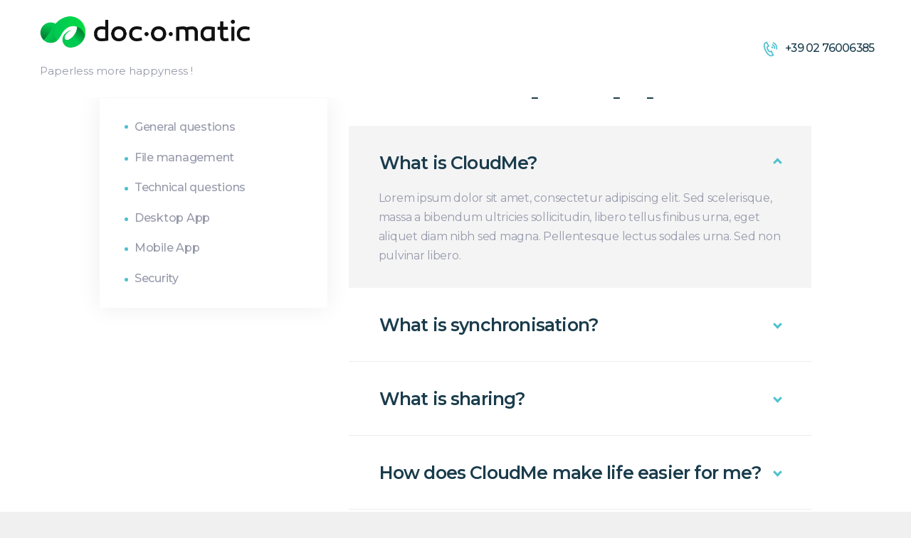

--- FILE ---
content_type: text/html; charset=UTF-8
request_url: http://doc-o-matic.it/services/desktop-app/
body_size: 14270
content:
<!DOCTYPE html>
<html lang="it-IT" class="no-js scheme_default">
<head>
			<meta charset="UTF-8">
		<meta name="viewport" content="width=device-width, initial-scale=1, maximum-scale=1">
		<meta name="format-detection" content="telephone=no">
		<link rel="profile" href="//gmpg.org/xfn/11">
		<link rel="pingback" href="http://doc-o-matic.it/xmlrpc.php">
		<title>Desktop App &#8211; Doc&bull;O&bull;Matic</title>
<meta name='robots' content='max-image-preview:large' />
<link rel='dns-prefetch' href='//fonts.googleapis.com' />
<link rel="alternate" type="application/rss+xml" title="Doc&bull;O&bull;Matic &raquo; Feed" href="http://doc-o-matic.it/feed/" />
<link rel="alternate" type="application/rss+xml" title="Doc&bull;O&bull;Matic &raquo; Feed dei commenti" href="http://doc-o-matic.it/comments/feed/" />
<meta property="og:image" content="http://doc-o-matic.it/wp-content/uploads/2017/07/image-4.jpg"/>
<script type="text/javascript">
/* <![CDATA[ */
window._wpemojiSettings = {"baseUrl":"https:\/\/s.w.org\/images\/core\/emoji\/14.0.0\/72x72\/","ext":".png","svgUrl":"https:\/\/s.w.org\/images\/core\/emoji\/14.0.0\/svg\/","svgExt":".svg","source":{"concatemoji":"http:\/\/doc-o-matic.it\/wp-includes\/js\/wp-emoji-release.min.js?ver=6.4.5"}};
/*! This file is auto-generated */
!function(i,n){var o,s,e;function c(e){try{var t={supportTests:e,timestamp:(new Date).valueOf()};sessionStorage.setItem(o,JSON.stringify(t))}catch(e){}}function p(e,t,n){e.clearRect(0,0,e.canvas.width,e.canvas.height),e.fillText(t,0,0);var t=new Uint32Array(e.getImageData(0,0,e.canvas.width,e.canvas.height).data),r=(e.clearRect(0,0,e.canvas.width,e.canvas.height),e.fillText(n,0,0),new Uint32Array(e.getImageData(0,0,e.canvas.width,e.canvas.height).data));return t.every(function(e,t){return e===r[t]})}function u(e,t,n){switch(t){case"flag":return n(e,"\ud83c\udff3\ufe0f\u200d\u26a7\ufe0f","\ud83c\udff3\ufe0f\u200b\u26a7\ufe0f")?!1:!n(e,"\ud83c\uddfa\ud83c\uddf3","\ud83c\uddfa\u200b\ud83c\uddf3")&&!n(e,"\ud83c\udff4\udb40\udc67\udb40\udc62\udb40\udc65\udb40\udc6e\udb40\udc67\udb40\udc7f","\ud83c\udff4\u200b\udb40\udc67\u200b\udb40\udc62\u200b\udb40\udc65\u200b\udb40\udc6e\u200b\udb40\udc67\u200b\udb40\udc7f");case"emoji":return!n(e,"\ud83e\udef1\ud83c\udffb\u200d\ud83e\udef2\ud83c\udfff","\ud83e\udef1\ud83c\udffb\u200b\ud83e\udef2\ud83c\udfff")}return!1}function f(e,t,n){var r="undefined"!=typeof WorkerGlobalScope&&self instanceof WorkerGlobalScope?new OffscreenCanvas(300,150):i.createElement("canvas"),a=r.getContext("2d",{willReadFrequently:!0}),o=(a.textBaseline="top",a.font="600 32px Arial",{});return e.forEach(function(e){o[e]=t(a,e,n)}),o}function t(e){var t=i.createElement("script");t.src=e,t.defer=!0,i.head.appendChild(t)}"undefined"!=typeof Promise&&(o="wpEmojiSettingsSupports",s=["flag","emoji"],n.supports={everything:!0,everythingExceptFlag:!0},e=new Promise(function(e){i.addEventListener("DOMContentLoaded",e,{once:!0})}),new Promise(function(t){var n=function(){try{var e=JSON.parse(sessionStorage.getItem(o));if("object"==typeof e&&"number"==typeof e.timestamp&&(new Date).valueOf()<e.timestamp+604800&&"object"==typeof e.supportTests)return e.supportTests}catch(e){}return null}();if(!n){if("undefined"!=typeof Worker&&"undefined"!=typeof OffscreenCanvas&&"undefined"!=typeof URL&&URL.createObjectURL&&"undefined"!=typeof Blob)try{var e="postMessage("+f.toString()+"("+[JSON.stringify(s),u.toString(),p.toString()].join(",")+"));",r=new Blob([e],{type:"text/javascript"}),a=new Worker(URL.createObjectURL(r),{name:"wpTestEmojiSupports"});return void(a.onmessage=function(e){c(n=e.data),a.terminate(),t(n)})}catch(e){}c(n=f(s,u,p))}t(n)}).then(function(e){for(var t in e)n.supports[t]=e[t],n.supports.everything=n.supports.everything&&n.supports[t],"flag"!==t&&(n.supports.everythingExceptFlag=n.supports.everythingExceptFlag&&n.supports[t]);n.supports.everythingExceptFlag=n.supports.everythingExceptFlag&&!n.supports.flag,n.DOMReady=!1,n.readyCallback=function(){n.DOMReady=!0}}).then(function(){return e}).then(function(){var e;n.supports.everything||(n.readyCallback(),(e=n.source||{}).concatemoji?t(e.concatemoji):e.wpemoji&&e.twemoji&&(t(e.twemoji),t(e.wpemoji)))}))}((window,document),window._wpemojiSettings);
/* ]]> */
</script>
<style id='wp-emoji-styles-inline-css' type='text/css'>

	img.wp-smiley, img.emoji {
		display: inline !important;
		border: none !important;
		box-shadow: none !important;
		height: 1em !important;
		width: 1em !important;
		margin: 0 0.07em !important;
		vertical-align: -0.1em !important;
		background: none !important;
		padding: 0 !important;
	}
</style>
<link property="stylesheet" rel='stylesheet' id='wp-block-library-css' href='http://doc-o-matic.it/wp-includes/css/dist/block-library/style.min.css?ver=6.4.5' type='text/css' media='all' />
<style id='classic-theme-styles-inline-css' type='text/css'>
/*! This file is auto-generated */
.wp-block-button__link{color:#fff;background-color:#32373c;border-radius:9999px;box-shadow:none;text-decoration:none;padding:calc(.667em + 2px) calc(1.333em + 2px);font-size:1.125em}.wp-block-file__button{background:#32373c;color:#fff;text-decoration:none}
</style>
<style id='global-styles-inline-css' type='text/css'>
body{--wp--preset--color--black: #000000;--wp--preset--color--cyan-bluish-gray: #abb8c3;--wp--preset--color--white: #ffffff;--wp--preset--color--pale-pink: #f78da7;--wp--preset--color--vivid-red: #cf2e2e;--wp--preset--color--luminous-vivid-orange: #ff6900;--wp--preset--color--luminous-vivid-amber: #fcb900;--wp--preset--color--light-green-cyan: #7bdcb5;--wp--preset--color--vivid-green-cyan: #00d084;--wp--preset--color--pale-cyan-blue: #8ed1fc;--wp--preset--color--vivid-cyan-blue: #0693e3;--wp--preset--color--vivid-purple: #9b51e0;--wp--preset--gradient--vivid-cyan-blue-to-vivid-purple: linear-gradient(135deg,rgba(6,147,227,1) 0%,rgb(155,81,224) 100%);--wp--preset--gradient--light-green-cyan-to-vivid-green-cyan: linear-gradient(135deg,rgb(122,220,180) 0%,rgb(0,208,130) 100%);--wp--preset--gradient--luminous-vivid-amber-to-luminous-vivid-orange: linear-gradient(135deg,rgba(252,185,0,1) 0%,rgba(255,105,0,1) 100%);--wp--preset--gradient--luminous-vivid-orange-to-vivid-red: linear-gradient(135deg,rgba(255,105,0,1) 0%,rgb(207,46,46) 100%);--wp--preset--gradient--very-light-gray-to-cyan-bluish-gray: linear-gradient(135deg,rgb(238,238,238) 0%,rgb(169,184,195) 100%);--wp--preset--gradient--cool-to-warm-spectrum: linear-gradient(135deg,rgb(74,234,220) 0%,rgb(151,120,209) 20%,rgb(207,42,186) 40%,rgb(238,44,130) 60%,rgb(251,105,98) 80%,rgb(254,248,76) 100%);--wp--preset--gradient--blush-light-purple: linear-gradient(135deg,rgb(255,206,236) 0%,rgb(152,150,240) 100%);--wp--preset--gradient--blush-bordeaux: linear-gradient(135deg,rgb(254,205,165) 0%,rgb(254,45,45) 50%,rgb(107,0,62) 100%);--wp--preset--gradient--luminous-dusk: linear-gradient(135deg,rgb(255,203,112) 0%,rgb(199,81,192) 50%,rgb(65,88,208) 100%);--wp--preset--gradient--pale-ocean: linear-gradient(135deg,rgb(255,245,203) 0%,rgb(182,227,212) 50%,rgb(51,167,181) 100%);--wp--preset--gradient--electric-grass: linear-gradient(135deg,rgb(202,248,128) 0%,rgb(113,206,126) 100%);--wp--preset--gradient--midnight: linear-gradient(135deg,rgb(2,3,129) 0%,rgb(40,116,252) 100%);--wp--preset--font-size--small: 13px;--wp--preset--font-size--medium: 20px;--wp--preset--font-size--large: 36px;--wp--preset--font-size--x-large: 42px;--wp--preset--spacing--20: 0.44rem;--wp--preset--spacing--30: 0.67rem;--wp--preset--spacing--40: 1rem;--wp--preset--spacing--50: 1.5rem;--wp--preset--spacing--60: 2.25rem;--wp--preset--spacing--70: 3.38rem;--wp--preset--spacing--80: 5.06rem;--wp--preset--shadow--natural: 6px 6px 9px rgba(0, 0, 0, 0.2);--wp--preset--shadow--deep: 12px 12px 50px rgba(0, 0, 0, 0.4);--wp--preset--shadow--sharp: 6px 6px 0px rgba(0, 0, 0, 0.2);--wp--preset--shadow--outlined: 6px 6px 0px -3px rgba(255, 255, 255, 1), 6px 6px rgba(0, 0, 0, 1);--wp--preset--shadow--crisp: 6px 6px 0px rgba(0, 0, 0, 1);}:where(.is-layout-flex){gap: 0.5em;}:where(.is-layout-grid){gap: 0.5em;}body .is-layout-flow > .alignleft{float: left;margin-inline-start: 0;margin-inline-end: 2em;}body .is-layout-flow > .alignright{float: right;margin-inline-start: 2em;margin-inline-end: 0;}body .is-layout-flow > .aligncenter{margin-left: auto !important;margin-right: auto !important;}body .is-layout-constrained > .alignleft{float: left;margin-inline-start: 0;margin-inline-end: 2em;}body .is-layout-constrained > .alignright{float: right;margin-inline-start: 2em;margin-inline-end: 0;}body .is-layout-constrained > .aligncenter{margin-left: auto !important;margin-right: auto !important;}body .is-layout-constrained > :where(:not(.alignleft):not(.alignright):not(.alignfull)){max-width: var(--wp--style--global--content-size);margin-left: auto !important;margin-right: auto !important;}body .is-layout-constrained > .alignwide{max-width: var(--wp--style--global--wide-size);}body .is-layout-flex{display: flex;}body .is-layout-flex{flex-wrap: wrap;align-items: center;}body .is-layout-flex > *{margin: 0;}body .is-layout-grid{display: grid;}body .is-layout-grid > *{margin: 0;}:where(.wp-block-columns.is-layout-flex){gap: 2em;}:where(.wp-block-columns.is-layout-grid){gap: 2em;}:where(.wp-block-post-template.is-layout-flex){gap: 1.25em;}:where(.wp-block-post-template.is-layout-grid){gap: 1.25em;}.has-black-color{color: var(--wp--preset--color--black) !important;}.has-cyan-bluish-gray-color{color: var(--wp--preset--color--cyan-bluish-gray) !important;}.has-white-color{color: var(--wp--preset--color--white) !important;}.has-pale-pink-color{color: var(--wp--preset--color--pale-pink) !important;}.has-vivid-red-color{color: var(--wp--preset--color--vivid-red) !important;}.has-luminous-vivid-orange-color{color: var(--wp--preset--color--luminous-vivid-orange) !important;}.has-luminous-vivid-amber-color{color: var(--wp--preset--color--luminous-vivid-amber) !important;}.has-light-green-cyan-color{color: var(--wp--preset--color--light-green-cyan) !important;}.has-vivid-green-cyan-color{color: var(--wp--preset--color--vivid-green-cyan) !important;}.has-pale-cyan-blue-color{color: var(--wp--preset--color--pale-cyan-blue) !important;}.has-vivid-cyan-blue-color{color: var(--wp--preset--color--vivid-cyan-blue) !important;}.has-vivid-purple-color{color: var(--wp--preset--color--vivid-purple) !important;}.has-black-background-color{background-color: var(--wp--preset--color--black) !important;}.has-cyan-bluish-gray-background-color{background-color: var(--wp--preset--color--cyan-bluish-gray) !important;}.has-white-background-color{background-color: var(--wp--preset--color--white) !important;}.has-pale-pink-background-color{background-color: var(--wp--preset--color--pale-pink) !important;}.has-vivid-red-background-color{background-color: var(--wp--preset--color--vivid-red) !important;}.has-luminous-vivid-orange-background-color{background-color: var(--wp--preset--color--luminous-vivid-orange) !important;}.has-luminous-vivid-amber-background-color{background-color: var(--wp--preset--color--luminous-vivid-amber) !important;}.has-light-green-cyan-background-color{background-color: var(--wp--preset--color--light-green-cyan) !important;}.has-vivid-green-cyan-background-color{background-color: var(--wp--preset--color--vivid-green-cyan) !important;}.has-pale-cyan-blue-background-color{background-color: var(--wp--preset--color--pale-cyan-blue) !important;}.has-vivid-cyan-blue-background-color{background-color: var(--wp--preset--color--vivid-cyan-blue) !important;}.has-vivid-purple-background-color{background-color: var(--wp--preset--color--vivid-purple) !important;}.has-black-border-color{border-color: var(--wp--preset--color--black) !important;}.has-cyan-bluish-gray-border-color{border-color: var(--wp--preset--color--cyan-bluish-gray) !important;}.has-white-border-color{border-color: var(--wp--preset--color--white) !important;}.has-pale-pink-border-color{border-color: var(--wp--preset--color--pale-pink) !important;}.has-vivid-red-border-color{border-color: var(--wp--preset--color--vivid-red) !important;}.has-luminous-vivid-orange-border-color{border-color: var(--wp--preset--color--luminous-vivid-orange) !important;}.has-luminous-vivid-amber-border-color{border-color: var(--wp--preset--color--luminous-vivid-amber) !important;}.has-light-green-cyan-border-color{border-color: var(--wp--preset--color--light-green-cyan) !important;}.has-vivid-green-cyan-border-color{border-color: var(--wp--preset--color--vivid-green-cyan) !important;}.has-pale-cyan-blue-border-color{border-color: var(--wp--preset--color--pale-cyan-blue) !important;}.has-vivid-cyan-blue-border-color{border-color: var(--wp--preset--color--vivid-cyan-blue) !important;}.has-vivid-purple-border-color{border-color: var(--wp--preset--color--vivid-purple) !important;}.has-vivid-cyan-blue-to-vivid-purple-gradient-background{background: var(--wp--preset--gradient--vivid-cyan-blue-to-vivid-purple) !important;}.has-light-green-cyan-to-vivid-green-cyan-gradient-background{background: var(--wp--preset--gradient--light-green-cyan-to-vivid-green-cyan) !important;}.has-luminous-vivid-amber-to-luminous-vivid-orange-gradient-background{background: var(--wp--preset--gradient--luminous-vivid-amber-to-luminous-vivid-orange) !important;}.has-luminous-vivid-orange-to-vivid-red-gradient-background{background: var(--wp--preset--gradient--luminous-vivid-orange-to-vivid-red) !important;}.has-very-light-gray-to-cyan-bluish-gray-gradient-background{background: var(--wp--preset--gradient--very-light-gray-to-cyan-bluish-gray) !important;}.has-cool-to-warm-spectrum-gradient-background{background: var(--wp--preset--gradient--cool-to-warm-spectrum) !important;}.has-blush-light-purple-gradient-background{background: var(--wp--preset--gradient--blush-light-purple) !important;}.has-blush-bordeaux-gradient-background{background: var(--wp--preset--gradient--blush-bordeaux) !important;}.has-luminous-dusk-gradient-background{background: var(--wp--preset--gradient--luminous-dusk) !important;}.has-pale-ocean-gradient-background{background: var(--wp--preset--gradient--pale-ocean) !important;}.has-electric-grass-gradient-background{background: var(--wp--preset--gradient--electric-grass) !important;}.has-midnight-gradient-background{background: var(--wp--preset--gradient--midnight) !important;}.has-small-font-size{font-size: var(--wp--preset--font-size--small) !important;}.has-medium-font-size{font-size: var(--wp--preset--font-size--medium) !important;}.has-large-font-size{font-size: var(--wp--preset--font-size--large) !important;}.has-x-large-font-size{font-size: var(--wp--preset--font-size--x-large) !important;}
.wp-block-navigation a:where(:not(.wp-element-button)){color: inherit;}
:where(.wp-block-post-template.is-layout-flex){gap: 1.25em;}:where(.wp-block-post-template.is-layout-grid){gap: 1.25em;}
:where(.wp-block-columns.is-layout-flex){gap: 2em;}:where(.wp-block-columns.is-layout-grid){gap: 2em;}
.wp-block-pullquote{font-size: 1.5em;line-height: 1.6;}
</style>
<link property="stylesheet" rel='stylesheet' id='contact-form-7-css' href='http://doc-o-matic.it/wp-content/plugins/contact-form-7/includes/css/styles.css?ver=5.9' type='text/css' media='all' />
<link property="stylesheet" rel='stylesheet' id='esg-plugin-settings-css' href='http://doc-o-matic.it/wp-content/plugins/essential-grid/public/assets/css/settings.css?ver=3.0.15' type='text/css' media='all' />
<link property="stylesheet" rel='stylesheet' id='tp-fontello-css' href='http://doc-o-matic.it/wp-content/plugins/essential-grid/public/assets/font/fontello/css/fontello.css?ver=3.0.15' type='text/css' media='all' />
<link property="stylesheet" rel='stylesheet' id='trx_addons-icons-css' href='http://doc-o-matic.it/wp-content/plugins/trx_addons/css/font-icons/css/trx_addons_icons-embedded.css?ver=6.4.5' type='text/css' media='all' />
<link property="stylesheet" rel='stylesheet' id='swiperslider-css' href='http://doc-o-matic.it/wp-content/plugins/trx_addons/js/swiper/swiper.min.css' type='text/css' media='all' />
<link property="stylesheet" rel='stylesheet' id='magnific-popup-css' href='http://doc-o-matic.it/wp-content/plugins/trx_addons/js/magnific/magnific-popup.min.css' type='text/css' media='all' />
<link property="stylesheet" rel='stylesheet' id='trx_addons-css' href='http://doc-o-matic.it/wp-content/plugins/trx_addons/css/trx_addons.css' type='text/css' media='all' />
<link property="stylesheet" rel='stylesheet' id='trx_addons-animation-css' href='http://doc-o-matic.it/wp-content/plugins/trx_addons/css/trx_addons.animation.css?ver=6.4.5' type='text/css' media='all' />
<link property="stylesheet" rel='stylesheet' id='mc4wp-form-themes-css' href='http://doc-o-matic.it/wp-content/plugins/mailchimp-for-wp/assets/css/form-themes.css?ver=4.9.11' type='text/css' media='all' />
<link property="stylesheet" rel='stylesheet' id='js_composer_front-css' href='http://doc-o-matic.it/wp-content/plugins/js_composer/assets/css/js_composer.min.css?ver=6.7.0' type='text/css' media='all' />
<link property="stylesheet" rel='stylesheet' id='cloudme-font-google_fonts-css' href='http://fonts.googleapis.com/css?family=Montserrat%3A300%2C400%2C400i%2C500%2C600%2C700%2C800%2C900&#038;subset=latin%2Clatin-ext&#038;ver=6.4.5' type='text/css' media='all' />
<link property="stylesheet" rel='stylesheet' id='fontello-style-css' href='http://doc-o-matic.it/wp-content/themes/cloudme/css/font-icons/css/fontello-embedded.css?ver=6.4.5' type='text/css' media='all' />
<link property="stylesheet" rel='stylesheet' id='cloudme-main-css' href='http://doc-o-matic.it/wp-content/themes/cloudme/style.css' type='text/css' media='all' />
<style id='cloudme-main-inline-css' type='text/css'>
.post-navigation .nav-previous a .nav-arrow { background-image: url(http://doc-o-matic.it/wp-content/uploads/2017/07/image-7-570x276.jpg); }.post-navigation .nav-next a .nav-arrow { background-image: url(http://doc-o-matic.it/wp-content/uploads/2017/07/image-11-570x276.jpg); }
</style>
<link property="stylesheet" rel='stylesheet' id='cloudme-styles-css' href='http://doc-o-matic.it/wp-content/themes/cloudme/css/__styles.css?ver=6.4.5' type='text/css' media='all' />
<link property="stylesheet" rel='stylesheet' id='cloudme-colors-css' href='http://doc-o-matic.it/wp-content/themes/cloudme/css/__colors.css?ver=6.4.5' type='text/css' media='all' />
<link property="stylesheet" rel='stylesheet' id='mediaelement-css' href='http://doc-o-matic.it/wp-includes/js/mediaelement/mediaelementplayer-legacy.min.css?ver=4.2.17' type='text/css' media='all' />
<link property="stylesheet" rel='stylesheet' id='wp-mediaelement-css' href='http://doc-o-matic.it/wp-includes/js/mediaelement/wp-mediaelement.min.css?ver=6.4.5' type='text/css' media='all' />
<link property="stylesheet" rel='stylesheet' id='cloudme-responsive-css' href='http://doc-o-matic.it/wp-content/themes/cloudme/css/responsive.css?ver=6.4.5' type='text/css' media='all' />
<script type="text/javascript" src="http://doc-o-matic.it/wp-includes/js/jquery/jquery.min.js?ver=3.7.1" id="jquery-core-js"></script>
<script type="text/javascript" src="http://doc-o-matic.it/wp-includes/js/jquery/jquery-migrate.min.js?ver=3.4.1" id="jquery-migrate-js"></script>
<link rel="https://api.w.org/" href="http://doc-o-matic.it/wp-json/" /><link rel="EditURI" type="application/rsd+xml" title="RSD" href="http://doc-o-matic.it/xmlrpc.php?rsd" />
<meta name="generator" content="WordPress 6.4.5" />
<link rel="canonical" href="http://doc-o-matic.it/services/desktop-app/" />
<link rel='shortlink' href='http://doc-o-matic.it/?p=227' />
<link rel="alternate" type="application/json+oembed" href="http://doc-o-matic.it/wp-json/oembed/1.0/embed?url=http%3A%2F%2Fdoc-o-matic.it%2Fservices%2Fdesktop-app%2F" />
<link rel="alternate" type="text/xml+oembed" href="http://doc-o-matic.it/wp-json/oembed/1.0/embed?url=http%3A%2F%2Fdoc-o-matic.it%2Fservices%2Fdesktop-app%2F&#038;format=xml" />
<meta name="generator" content="Powered by WPBakery Page Builder - drag and drop page builder for WordPress."/>
<style type="text/css" id="custom-background-css">
body.custom-background { background-color: #f0f0f0; }
</style>
	<meta name="generator" content="Powered by Slider Revolution 6.5.20 - responsive, Mobile-Friendly Slider Plugin for WordPress with comfortable drag and drop interface." />
<link rel="icon" href="http://doc-o-matic.it/wp-content/uploads/2022/02/docomatic-solo-logo-90x90-1.png" sizes="32x32" />
<link rel="icon" href="http://doc-o-matic.it/wp-content/uploads/2022/02/docomatic-solo-logo-90x90-1.png" sizes="192x192" />
<link rel="apple-touch-icon" href="http://doc-o-matic.it/wp-content/uploads/2022/02/docomatic-solo-logo-90x90-1.png" />
<meta name="msapplication-TileImage" content="http://doc-o-matic.it/wp-content/uploads/2022/02/docomatic-solo-logo-90x90-1.png" />
<script>function setREVStartSize(e){
			//window.requestAnimationFrame(function() {
				window.RSIW = window.RSIW===undefined ? window.innerWidth : window.RSIW;
				window.RSIH = window.RSIH===undefined ? window.innerHeight : window.RSIH;
				try {
					var pw = document.getElementById(e.c).parentNode.offsetWidth,
						newh;
					pw = pw===0 || isNaN(pw) ? window.RSIW : pw;
					e.tabw = e.tabw===undefined ? 0 : parseInt(e.tabw);
					e.thumbw = e.thumbw===undefined ? 0 : parseInt(e.thumbw);
					e.tabh = e.tabh===undefined ? 0 : parseInt(e.tabh);
					e.thumbh = e.thumbh===undefined ? 0 : parseInt(e.thumbh);
					e.tabhide = e.tabhide===undefined ? 0 : parseInt(e.tabhide);
					e.thumbhide = e.thumbhide===undefined ? 0 : parseInt(e.thumbhide);
					e.mh = e.mh===undefined || e.mh=="" || e.mh==="auto" ? 0 : parseInt(e.mh,0);
					if(e.layout==="fullscreen" || e.l==="fullscreen")
						newh = Math.max(e.mh,window.RSIH);
					else{
						e.gw = Array.isArray(e.gw) ? e.gw : [e.gw];
						for (var i in e.rl) if (e.gw[i]===undefined || e.gw[i]===0) e.gw[i] = e.gw[i-1];
						e.gh = e.el===undefined || e.el==="" || (Array.isArray(e.el) && e.el.length==0)? e.gh : e.el;
						e.gh = Array.isArray(e.gh) ? e.gh : [e.gh];
						for (var i in e.rl) if (e.gh[i]===undefined || e.gh[i]===0) e.gh[i] = e.gh[i-1];
											
						var nl = new Array(e.rl.length),
							ix = 0,
							sl;
						e.tabw = e.tabhide>=pw ? 0 : e.tabw;
						e.thumbw = e.thumbhide>=pw ? 0 : e.thumbw;
						e.tabh = e.tabhide>=pw ? 0 : e.tabh;
						e.thumbh = e.thumbhide>=pw ? 0 : e.thumbh;
						for (var i in e.rl) nl[i] = e.rl[i]<window.RSIW ? 0 : e.rl[i];
						sl = nl[0];
						for (var i in nl) if (sl>nl[i] && nl[i]>0) { sl = nl[i]; ix=i;}
						var m = pw>(e.gw[ix]+e.tabw+e.thumbw) ? 1 : (pw-(e.tabw+e.thumbw)) / (e.gw[ix]);
						newh =  (e.gh[ix] * m) + (e.tabh + e.thumbh);
					}
					var el = document.getElementById(e.c);
					if (el!==null && el) el.style.height = newh+"px";
					el = document.getElementById(e.c+"_wrapper");
					if (el!==null && el) {
						el.style.height = newh+"px";
						el.style.display = "block";
					}
				} catch(e){
					console.log("Failure at Presize of Slider:" + e)
				}
			//});
		  };</script>
<noscript><style> .wpb_animate_when_almost_visible { opacity: 1; }</style></noscript></head>

<body class="cpt_services-template-default single single-cpt_services postid-227 custom-background body_tag scheme_default blog_mode_services body_style_wide  is_stream blog_style_excerpt sidebar_show sidebar_left header_style_header-custom-13 header_position_over menu_style_top no_layout wpb-js-composer js-comp-ver-6.7.0 vc_responsive">

	
	
	<div class="body_wrap">

		<div class="page_wrap"><header class="top_panel top_panel_custom top_panel_custom_13 top_panel_custom_header-fullwidth-simple without_bg_image with_featured_image scheme_default"><div class="vc_row wpb_row vc_row-fluid vc_custom_1651323337025 vc_row-o-equal-height vc_row-o-content-middle vc_row-flex sc_layouts_row sc_layouts_row_type_compact sc_layouts_row_fixed"><div class="wpb_column vc_column_container vc_col-sm-3 vc_col-md-5 sc_layouts_column sc_layouts_column_align_left sc_layouts_column_icons_position_left"><div class="vc_column-inner vc_custom_1504161793491"><div class="wpb_wrapper"><div class="sc_layouts_item"><a href="http://doc-o-matic.it/" id="sc_layouts_logo_305118689" class="sc_layouts_logo sc_layouts_logo_default"><img class="logo_image" src="http://doc-o-matic.it/wp-content/uploads/2022/02/logo_docomatic.png" alt="" width="1069" height="166"></a><!-- /.sc_layouts_logo --></div><div class="sc_layouts_item sc_layouts_hide_on_mobile sc_layouts_hide_on_tablet"><div id="sc_layouts_iconed_text_1897334882" class="sc_layouts_iconed_text hide_on_tablet hide_on_mobile  vc_custom_1651323300584"><span class="sc_layouts_item_details sc_layouts_iconed_text_details"><span class="sc_layouts_item_details_line1 sc_layouts_iconed_text_line1">Paperless more happyness !</span></span><!-- /.sc_layouts_iconed_text_details --></div><!-- /.sc_layouts_iconed_text --></div></div></div></div><div class="wpb_column vc_column_container vc_col-sm-9 vc_col-md-7 sc_layouts_column sc_layouts_column_align_right sc_layouts_column_icons_position_left"><div class="vc_column-inner"><div class="wpb_wrapper"><div class="sc_layouts_item"><div id="sc_layouts_iconed_text_2124884607" class="sc_layouts_iconed_text"><a href="tel:%20+39%2002%2076006385" class="sc_layouts_item_link sc_layouts_iconed_text_link"><span class="sc_layouts_item_icon sc_layouts_iconed_text_icon icon-phone-2"></span><span class="sc_layouts_item_details sc_layouts_iconed_text_details"><span class="sc_layouts_item_details_line2 sc_layouts_iconed_text_line2">+39 02 76006385</span></span><!-- /.sc_layouts_iconed_text_details --></a></div><!-- /.sc_layouts_iconed_text --></div></div></div></div></div></header><div class="menu_mobile_overlay"></div>
<div class="menu_mobile menu_mobile_fullscreen scheme_dark">
	<div class="menu_mobile_inner">
		<a class="menu_mobile_close icon-cancel"></a><a class="sc_layouts_logo" href="http://doc-o-matic.it/"><img src="http://doc-o-matic.it/wp-content/uploads/2022/02/docomatic-solo-logo-90x90-1.png" alt="docomatic-solo-logo-90x90-1.png" width="90" height="90"></a><nav itemscope itemtype="//schema.org/SiteNavigationElement" class="menu_mobile_nav_area"><ul id="menu_mobile" class=" menu_mobile_nav"><li id="menu_mobile-item-206" class="menu-item menu-item-type-custom menu-item-object-custom menu-item-206"><a href="/services/share/"><span>Condividi</span></a></li><li id="menu_mobile-item-207" class="menu-item menu-item-type-custom menu-item-object-custom menu-item-207"><a href="/services/collaborate/"><span>Collabora</span></a></li><li id="menu_mobile-item-208" class="menu-item menu-item-type-custom menu-item-object-custom menu-item-208"><a href="/services/store/"><span>Archivia &#038; Distribuisce</span></a></li><li id="menu_mobile-item-202" class="menu-item menu-item-type-custom menu-item-object-custom menu-item-202"><a href="/services/access/"><span>Firma</span></a></li></ul></nav><div class="search_wrap search_style_normal search_mobile">
	<div class="search_form_wrap">
		<form role="search" method="get" class="search_form" action="http://doc-o-matic.it/">
			<input type="text" class="search_field" placeholder="Search" value="" name="s">
			<button type="submit" class="search_submit trx_addons_icon-search"></button>
					</form>
	</div>
	</div><div class="socials_mobile"><a target="_blank" href="https://www.youtube.com/channel/UCAS_SXnrpKHPf69wXB-_50A" class="social_item social_item_style_icons social_item_type_icons"><span class="social_icon social_youtube"><span class="icon-youtube"></span></span></a><a target="_blank" href="https://twitter.com/doc_o_matic" class="social_item social_item_style_icons social_item_type_icons"><span class="social_icon social_twitter"><span class="icon-twitter"></span></span></a><a target="_blank" href="https://www.linkedin.com/company/doc-o-matic" class="social_item social_item_style_icons social_item_type_icons"><span class="social_icon social_linkedin"><span class="icon-linkedin"></span></span></a><a target="_blank" href="https://www.facebook.com/313.docomatic" class="social_item social_item_style_icons social_item_type_icons"><span class="social_icon social_facebook"><span class="icon-facebook"></span></span></a></div>	</div>
</div>

			<div class="page_content_wrap scheme_default">

								<div class="content_wrap">
				
									

					<div class="content">
										
	<article id="post-227" class="services_page itemscope post-227 cpt_services type-cpt_services status-publish has-post-thumbnail hentry cpt_services_group-resources">

				
		<section class="services_page_header">	

			<div class="services_page_featured"><img width="1170" height="658" src="http://doc-o-matic.it/wp-content/uploads/2017/07/image-4-1170x658.jpg" class="attachment-cloudme-thumb-huge size-cloudme-thumb-huge wp-post-image" alt="Desktop App" decoding="async" fetchpriority="high" srcset="http://doc-o-matic.it/wp-content/uploads/2017/07/image-4-1170x658.jpg 1170w, http://doc-o-matic.it/wp-content/uploads/2017/07/image-4-270x152.jpg 270w" sizes="(max-width: 1170px) 100vw, 1170px" /></div><h2 class="services_page_title">Desktop App</h2>
		</section>
		<section class="services_page_content entry-content"><div class="vc_row wpb_row vc_row-fluid"><div class="wpb_column vc_column_container vc_col-sm-12 sc_layouts_column_icons_position_left"><div class="vc_column-inner"><div class="wpb_wrapper"><div class="vc_tta-container" data-vc-action="collapse"><div class="vc_general vc_tta vc_tta-accordion vc_tta-color-grey vc_tta-style-classic vc_tta-shape-rounded vc_tta-o-shape-group vc_tta-controls-align-left"><div class="vc_tta-panels-container"><div class="vc_tta-panels"><div class="vc_tta-panel vc_active" id="1499254962814-d0468adc-2d49" data-vc-content=".vc_tta-panel-body"><div class="vc_tta-panel-heading"><h4 class="vc_tta-panel-title vc_tta-controls-icon-position-right"><a href="#1499254962814-d0468adc-2d49" data-vc-accordion data-vc-container=".vc_tta-container"><span class="vc_tta-title-text">What is CloudMe?</span><i class="vc_tta-controls-icon vc_tta-controls-icon-chevron"></i></a></h4></div><div class="vc_tta-panel-body">
	<div class="wpb_text_column wpb_content_element " >
		<div class="wpb_wrapper">
			<p>Lorem ipsum dolor sit amet, consectetur adipiscing elit. Sed scelerisque, massa a bibendum ultricies sollicitudin, libero tellus finibus urna, eget aliquet diam nibh sed magna. Pellentesque lectus sodales urna. Sed non pulvinar libero.</p>

		</div>
	</div>
</div></div><div class="vc_tta-panel" id="1499254962846-5ae4b44a-7b13" data-vc-content=".vc_tta-panel-body"><div class="vc_tta-panel-heading"><h4 class="vc_tta-panel-title vc_tta-controls-icon-position-right"><a href="#1499254962846-5ae4b44a-7b13" data-vc-accordion data-vc-container=".vc_tta-container"><span class="vc_tta-title-text">What is synchronisation?</span><i class="vc_tta-controls-icon vc_tta-controls-icon-chevron"></i></a></h4></div><div class="vc_tta-panel-body">
	<div class="wpb_text_column wpb_content_element " >
		<div class="wpb_wrapper">
			<p>Lorem ipsum dolor sit amet, consectetur adipiscing elit. Sed scelerisque, massa a bibendum ultricies sollicitudin, libero tellus finibus urna, eget aliquet diam nibh sed magna. Pellentesque lectus sodales urna. Sed non pulvinar libero.</p>

		</div>
	</div>
</div></div><div class="vc_tta-panel" id="1499254996783-f42f7dfa-2f44" data-vc-content=".vc_tta-panel-body"><div class="vc_tta-panel-heading"><h4 class="vc_tta-panel-title vc_tta-controls-icon-position-right"><a href="#1499254996783-f42f7dfa-2f44" data-vc-accordion data-vc-container=".vc_tta-container"><span class="vc_tta-title-text">What is sharing? </span><i class="vc_tta-controls-icon vc_tta-controls-icon-chevron"></i></a></h4></div><div class="vc_tta-panel-body">
	<div class="wpb_text_column wpb_content_element " >
		<div class="wpb_wrapper">
			<p>Lorem ipsum dolor sit amet, consectetur adipiscing elit. Sed scelerisque, massa a bibendum ultricies sollicitudin, libero tellus finibus urna, eget aliquet diam nibh sed magna. Pellentesque lectus sodales urna. Sed non pulvinar libero.</p>

		</div>
	</div>
</div></div><div class="vc_tta-panel" id="1499255010948-bcd0208b-3d18" data-vc-content=".vc_tta-panel-body"><div class="vc_tta-panel-heading"><h4 class="vc_tta-panel-title vc_tta-controls-icon-position-right"><a href="#1499255010948-bcd0208b-3d18" data-vc-accordion data-vc-container=".vc_tta-container"><span class="vc_tta-title-text">How does CloudMe make life easier for me?</span><i class="vc_tta-controls-icon vc_tta-controls-icon-chevron"></i></a></h4></div><div class="vc_tta-panel-body">
	<div class="wpb_text_column wpb_content_element " >
		<div class="wpb_wrapper">
			<p>Lorem ipsum dolor sit amet, consectetur adipiscing elit. Sed scelerisque, massa a bibendum ultricies sollicitudin, libero tellus finibus urna, eget aliquet diam nibh sed magna. Pellentesque lectus sodales urna. Sed non pulvinar libero.</p>

		</div>
	</div>
</div></div><div class="vc_tta-panel" id="1499255188068-f47985cb-d826" data-vc-content=".vc_tta-panel-body"><div class="vc_tta-panel-heading"><h4 class="vc_tta-panel-title vc_tta-controls-icon-position-right"><a href="#1499255188068-f47985cb-d826" data-vc-accordion data-vc-container=".vc_tta-container"><span class="vc_tta-title-text">How much does CloudMe cost?</span><i class="vc_tta-controls-icon vc_tta-controls-icon-chevron"></i></a></h4></div><div class="vc_tta-panel-body">
	<div class="wpb_text_column wpb_content_element " >
		<div class="wpb_wrapper">
			<p>Lorem ipsum dolor sit amet, consectetur adipiscing elit. Sed scelerisque, massa a bibendum ultricies sollicitudin, libero tellus finibus urna, eget aliquet diam nibh sed magna. Pellentesque lectus sodales urna. Sed non pulvinar libero.</p>

		</div>
	</div>
</div></div><div class="vc_tta-panel" id="1499255225945-a1c21f8f-66b3" data-vc-content=".vc_tta-panel-body"><div class="vc_tta-panel-heading"><h4 class="vc_tta-panel-title vc_tta-controls-icon-position-right"><a href="#1499255225945-a1c21f8f-66b3" data-vc-accordion data-vc-container=".vc_tta-container"><span class="vc_tta-title-text">Can I have more than one account?</span><i class="vc_tta-controls-icon vc_tta-controls-icon-chevron"></i></a></h4></div><div class="vc_tta-panel-body">
	<div class="wpb_text_column wpb_content_element " >
		<div class="wpb_wrapper">
			<p>Lorem ipsum dolor sit amet, consectetur adipiscing elit. Sed scelerisque, massa a bibendum ultricies sollicitudin, libero tellus finibus urna, eget aliquet diam nibh sed magna. Pellentesque lectus sodales urna. Sed non pulvinar libero.</p>

		</div>
	</div>
</div></div><div class="vc_tta-panel" id="1499255288757-89c03325-7976" data-vc-content=".vc_tta-panel-body"><div class="vc_tta-panel-heading"><h4 class="vc_tta-panel-title vc_tta-controls-icon-position-right"><a href="#1499255288757-89c03325-7976" data-vc-accordion data-vc-container=".vc_tta-container"><span class="vc_tta-title-text">Can I use my files offline?</span><i class="vc_tta-controls-icon vc_tta-controls-icon-chevron"></i></a></h4></div><div class="vc_tta-panel-body">
	<div class="wpb_text_column wpb_content_element " >
		<div class="wpb_wrapper">
			<p>Lorem ipsum dolor sit amet, consectetur adipiscing elit. Sed scelerisque, massa a bibendum ultricies sollicitudin, libero tellus finibus urna, eget aliquet diam nibh sed magna. Pellentesque lectus sodales urna. Sed non pulvinar libero.</p>

		</div>
	</div>
</div></div><div class="vc_tta-panel" id="1499255301458-8c230997-643a" data-vc-content=".vc_tta-panel-body"><div class="vc_tta-panel-heading"><h4 class="vc_tta-panel-title vc_tta-controls-icon-position-right"><a href="#1499255301458-8c230997-643a" data-vc-accordion data-vc-container=".vc_tta-container"><span class="vc_tta-title-text">I forgot my password. How do I reset it?</span><i class="vc_tta-controls-icon vc_tta-controls-icon-chevron"></i></a></h4></div><div class="vc_tta-panel-body">
	<div class="wpb_text_column wpb_content_element " >
		<div class="wpb_wrapper">
			<p>Lorem ipsum dolor sit amet, consectetur adipiscing elit. Sed scelerisque, massa a bibendum ultricies sollicitudin, libero tellus finibus urna, eget aliquet diam nibh sed magna. Pellentesque lectus sodales urna. Sed non pulvinar libero.</p>

		</div>
	</div>
</div></div></div></div></div></div></div></div></div></div>
</section><!-- .entry-content --></article>				
					</div><!-- </.content> -->

							<div class="sidebar left widget_area scheme_default" role="complementary">
			<div class="sidebar_inner">
				<aside id="nav_menu-4" class="widget widget_nav_menu"><div class="menu-resources-menu-container"><ul id="menu-resources-menu" class="menu"><li id="menu-item-235" class="menu-item menu-item-type-custom menu-item-object-custom menu-item-235"><a href="/services/general-questions/">General questions</a></li>
<li id="menu-item-234" class="menu-item menu-item-type-custom menu-item-object-custom menu-item-234"><a href="/services/file-management/">File management</a></li>
<li id="menu-item-233" class="menu-item menu-item-type-custom menu-item-object-custom menu-item-233"><a href="/services/technical-questions/">Technical questions</a></li>
<li id="menu-item-232" class="menu-item menu-item-type-custom menu-item-object-custom current-menu-item menu-item-232"><a href="/services/desktop-app/" aria-current="page">Desktop App</a></li>
<li id="menu-item-231" class="menu-item menu-item-type-custom menu-item-object-custom menu-item-231"><a href="/services/mobile-app/">Mobile App</a></li>
<li id="menu-item-225" class="menu-item menu-item-type-custom menu-item-object-custom menu-item-225"><a href="/services/security/">Security</a></li>
</ul></div></aside>			</div><!-- /.sidebar_inner -->
		</div><!-- /.sidebar -->
		</div><!-- </.content_wrap> -->			</div><!-- </.page_content_wrap> -->

			<footer class="footer_wrap footer_custom footer_custom_17 footer_custom_footer-informed scheme_dark">
	<div class="vc_row wpb_row vc_row-fluid vc_custom_1653666960883 vc_row-has-fill sc_layouts_row sc_layouts_row_type_normal"><div class="wpb_column vc_column_container vc_col-sm-12 sc_layouts_column_icons_position_left"><div class="vc_column-inner"><div class="wpb_wrapper"><div class="vc_empty_space"   style="height: 1.3rem"><span class="vc_empty_space_inner"></span></div><div id="sc_content_252816238"
		class="sc_content color_style_default sc_content_default sc_content_width_1_1 sc_float_center"><div class="sc_content_container"><div class="vc_row wpb_row vc_inner vc_row-fluid"><div class="wpb_column vc_column_container vc_col-sm-3 sc_layouts_column_icons_position_left"><div class="vc_column-inner"><div class="wpb_wrapper"><div  class="vc_wp_custommenu wpb_content_element"><div class="widget widget_nav_menu"><h2 class="widgettitle">Vantaggi</h2><div class="menu-footer-menu-1-container"><ul id="menu-footer-menu-1" class="menu"><li id="menu-item-252" class="menu-item menu-item-type-custom menu-item-object-custom menu-item-252"><a href="/services/green/">Green</a></li>
<li id="menu-item-253" class="menu-item menu-item-type-custom menu-item-object-custom menu-item-253"><a href="/services/anonymous-file-exchange/">Collabora</a></li>
<li id="menu-item-254" class="menu-item menu-item-type-custom menu-item-object-custom menu-item-254"><a href="/services/automation/">Automation</a></li>
<li id="menu-item-255" class="menu-item menu-item-type-custom menu-item-object-custom menu-item-255"><a href="/services/no-size-limits/">Nessun limite</a></li>
<li id="menu-item-256" class="menu-item menu-item-type-custom menu-item-object-custom menu-item-256"><a href="/services/security/">Sicurezza</a></li>
<li id="menu-item-257" class="menu-item menu-item-type-custom menu-item-object-custom menu-item-257"><a href="/services/backups/">Salvataggi</a></li>
</ul></div></div></div><div class="vc_empty_space  height_tiny"   style="height: 0px"><span class="vc_empty_space_inner"></span></div><div class="sc_layouts_item"><div id="widget_contacts_1652347086" class="widget_area sc_widget_contacts vc_widget_contacts wpb_content_element"><aside id="widget_contacts_1652347086_widget" class="widget widget_contacts"><h5 class="widget_title">Contatti</h5><div class="contacts_wrap"><div class="contacts_description"><p>Sede</p>
</div><div class="contacts_info"><span class="contacts_address">Via Arnaldo Vassallo 31</span><span class="contacts_email"><a href="mailto:in&#102;&#111;&#64;doc&#45;o&#45;m&#97;t&#105;&#99;.i&#116;">info&#64;&#100;oc-&#111;&#45;&#109;&#97;t&#105;c.i&#116;</a></span><a href="tel:+390276006385" class="contacts_phone">+390276006385</a></div></div><!-- /.contacts_wrap --></aside></div></div></div></div></div><div class="wpb_column vc_column_container vc_col-sm-3 sc_layouts_column_icons_position_left"><div class="vc_column-inner"><div class="wpb_wrapper"><div class="sc_layouts_item"><div id="widget_categories_list_218763403" class="widget_area sc_widget_categories_list vc_widget_categories_list wpb_content_element"><aside id="widget_categories_list_218763403_widget" class="widget widget_categories_list"><h5 class="widget_title">Blog Categorie</h5><div class="categories_list categories_list_style_1">
			<div class="categories_list_item">
			<h5 class="categories_list_title"><a href="http://doc-o-matic.it/category/utilizzo/" class="categories_list_label">Utilizzo</a></h5>
		</div>
		</div>
</aside></div></div><div class="vc_empty_space  height_tiny"   style="height: 0px"><span class="vc_empty_space_inner"></span></div></div></div></div><div class="wpb_column vc_column_container vc_col-sm-3 sc_layouts_column_icons_position_left"><div class="vc_column-inner"><div class="wpb_wrapper"><div  class="vc_wp_custommenu wpb_content_element"><div class="widget widget_nav_menu"><h2 class="widgettitle">Archivia, Distribuisce &amp; Firma</h2><div class="menu-footer-menu-3-container"><ul id="menu-footer-menu-3" class="menu"><li id="menu-item-263" class="menu-item menu-item-type-custom menu-item-object-custom menu-item-263"><a href="/services/share/">Condividi</a></li>
<li id="menu-item-264" class="menu-item menu-item-type-custom menu-item-object-custom menu-item-264"><a href="/services/collaborate/">Collabora</a></li>
<li id="menu-item-265" class="menu-item menu-item-type-custom menu-item-object-custom menu-item-265"><a href="/services/store/">Archivia &#038; Distribuisce</a></li>
<li id="menu-item-266" class="menu-item menu-item-type-custom menu-item-object-custom menu-item-266"><a href="/services/access/">Firma</a></li>
</ul></div></div></div><div class="vc_empty_space  height_tiny"   style="height: 0px"><span class="vc_empty_space_inner"></span></div></div></div></div><div class="wpb_column vc_column_container vc_col-sm-3 sc_layouts_column_icons_position_left"><div class="vc_column-inner"><div class="wpb_wrapper"><div  class="vc_wp_text wpb_content_element"><div class="widget widget_text"><h2 class="widgettitle">Iscriviti alla Newsletter</h2>			<div class="textwidget"><p>Iscriviti alla nostra Newsletter e rimani aggiornato su tutte le nostre novità.<script>(function() {
	window.mc4wp = window.mc4wp || {
		listeners: [],
		forms: {
			on: function(evt, cb) {
				window.mc4wp.listeners.push(
					{
						event   : evt,
						callback: cb
					}
				);
			}
		}
	}
})();
</script><!-- Mailchimp for WordPress v4.9.11 - https://wordpress.org/plugins/mailchimp-for-wp/ --></p>
<form id="mc4wp-form-1" class="mc4wp-form mc4wp-form-281 mc4wp-form-theme mc4wp-form-theme-light" method="post" data-id="281" data-name="New Form" >
<div class="mc4wp-form-fields">
<input type="email" name="EMAIL" placeholder="La tua Email" required /><input type="submit" value="Iscriviti" /></p>
<div class="mcfwp-agree-input">
<label><br />
        <input name="AGREE_TO_TERMS" type="checkbox" value="1" required=""> <a href="https://www.iubenda.com/privacy-policy/26466474" target="_blank" rel="noopener">Ho letto i termini di Privacy Policy e li accetto</a><br />
    </label>
</div>
</div>
<p><label style="display: none !important;">Lascia questo campo vuoto se sei umano: <input type="text" name="_mc4wp_honeypot" value="" tabindex="-1" autocomplete="off" /></label><input type="hidden" name="_mc4wp_timestamp" value="1769264358" /><input type="hidden" name="_mc4wp_form_id" value="281" /><input type="hidden" name="_mc4wp_form_element_id" value="mc4wp-form-1" /></p>
<div class="mc4wp-response"></div>
</form>
<p><!-- / Mailchimp for WordPress Plugin --></p>
</div>
		</div></div><div class="vc_empty_space  height_tiny"   style="height: 0px"><span class="vc_empty_space_inner"></span></div><div class="sc_layouts_item"><div id="widget_contacts_424429611" class="widget_area sc_widget_contacts vc_widget_contacts wpb_content_element"><aside id="widget_contacts_424429611_widget" class="widget widget_contacts"><h5 class="widget_title">Seguici</h5><div class="contacts_wrap"><div class="contacts_socials socials_wrap"><a target="_blank" href="https://www.youtube.com/channel/UCAS_SXnrpKHPf69wXB-_50A" class="social_item social_item_style_icons social_item_type_icons"><span class="social_icon social_youtube"><span class="icon-youtube"></span></span></a><a target="_blank" href="https://twitter.com/doc_o_matic" class="social_item social_item_style_icons social_item_type_icons"><span class="social_icon social_twitter"><span class="icon-twitter"></span></span></a><a target="_blank" href="https://www.linkedin.com/company/doc-o-matic" class="social_item social_item_style_icons social_item_type_icons"><span class="social_icon social_linkedin"><span class="icon-linkedin"></span></span></a><a target="_blank" href="https://www.facebook.com/313.docomatic" class="social_item social_item_style_icons social_item_type_icons"><span class="social_icon social_facebook"><span class="icon-facebook"></span></span></a></div></div><!-- /.contacts_wrap --></aside></div></div>
	<div class="wpb_text_column wpb_content_element " >
		<div class="wpb_wrapper">
			<p>Seguici sui social media e resta sintonizzato per tutti gli aggiornamenti che pubblichiamo quotidianamente su offerte esclusive, funzionalità e altro!</p>

		</div>
	</div>
<div class="vc_empty_space  height_tiny"   style="height: 0px"><span class="vc_empty_space_inner"></span></div></div></div></div></div></div></div><!-- /.sc_content --><div class="vc_empty_space"   style="height: 1.8rem"><span class="vc_empty_space_inner"></span></div></div></div></div></div><div class="vc_row wpb_row vc_row-fluid vc_custom_1503479635114 vc_row-has-fill scheme_dark"><div class="wpb_column vc_column_container vc_col-sm-12 sc_layouts_column sc_layouts_column_align_left sc_layouts_column_icons_position_left"><div class="vc_column-inner"><div class="wpb_wrapper"><div id="sc_content_1655965535"
		class="sc_content color_style_default sc_content_default sc_content_width_1_1 sc_float_center sc_align_left"><div class="sc_content_container"><div  class="vc_wp_text wpb_content_element"><div class="widget widget_text">			<div class="textwidget"><p>313 srl StartUp Innovazione Tecnologica © {2021} Piva e CF 10362380965 - tutti i diritti riservati      <a href="https://www.iubenda.com/privacy-policy/26466474" target="_blank" rel="noopener">Privacy Policy</a>      <a href="https://www.doc-o-matic.it/#:~:text=Privacy%20Policy-,Cookie%20Policy,-Credits" target="_blank" rel="noopener">Cookie Policy</a></p>
</div>
		</div></div></div></div><!-- /.sc_content --><div class="vc_empty_space"   style="height: 1.5rem"><span class="vc_empty_space_inner"></span></div></div></div></div></div></footer><!-- /.footer_wrap -->

		</div><!-- /.page_wrap -->

	</div><!-- /.body_wrap -->

	
	
		<script>
			window.RS_MODULES = window.RS_MODULES || {};
			window.RS_MODULES.modules = window.RS_MODULES.modules || {};
			window.RS_MODULES.waiting = window.RS_MODULES.waiting || [];
			window.RS_MODULES.defered = true;
			window.RS_MODULES.moduleWaiting = window.RS_MODULES.moduleWaiting || {};
			window.RS_MODULES.type = 'compiled';
		</script>
				<script>
			var ajaxRevslider;
			function rsCustomAjaxContentLoadingFunction() {
				// CUSTOM AJAX CONTENT LOADING FUNCTION
				ajaxRevslider = function(obj) {
				
					// obj.type : Post Type
					// obj.id : ID of Content to Load
					// obj.aspectratio : The Aspect Ratio of the Container / Media
					// obj.selector : The Container Selector where the Content of Ajax will be injected. It is done via the Essential Grid on Return of Content
					
					var content	= '';
					var data	= {
						action:			'revslider_ajax_call_front',
						client_action:	'get_slider_html',
						token:			'b3d87c1a30',
						type:			obj.type,
						id:				obj.id,
						aspectratio:	obj.aspectratio
					};
					
					// SYNC AJAX REQUEST
					jQuery.ajax({
						type:		'post',
						url:		'http://doc-o-matic.it/wp-admin/admin-ajax.php',
						dataType:	'json',
						data:		data,
						async:		false,
						success:	function(ret, textStatus, XMLHttpRequest) {
							if(ret.success == true)
								content = ret.data;								
						},
						error:		function(e) {
							console.log(e);
						}
					});
					
					 // FIRST RETURN THE CONTENT WHEN IT IS LOADED !!
					 return content;						 
				};
				
				// CUSTOM AJAX FUNCTION TO REMOVE THE SLIDER
				var ajaxRemoveRevslider = function(obj) {
					return jQuery(obj.selector + ' .rev_slider').revkill();
				};


				// EXTEND THE AJAX CONTENT LOADING TYPES WITH TYPE AND FUNCTION				
				if (jQuery.fn.tpessential !== undefined) 					
					if(typeof(jQuery.fn.tpessential.defaults) !== 'undefined') 
						jQuery.fn.tpessential.defaults.ajaxTypes.push({type: 'revslider', func: ajaxRevslider, killfunc: ajaxRemoveRevslider, openAnimationSpeed: 0.3});   
						// type:  Name of the Post to load via Ajax into the Essential Grid Ajax Container
						// func: the Function Name which is Called once the Item with the Post Type has been clicked
						// killfunc: function to kill in case the Ajax Window going to be removed (before Remove function !
						// openAnimationSpeed: how quick the Ajax Content window should be animated (default is 0.3)					
			}
			
			var rsCustomAjaxContent_Once = false
			if (document.readyState === "loading") 
				document.addEventListener('readystatechange',function(){
					if ((document.readyState === "interactive" || document.readyState === "complete") && !rsCustomAjaxContent_Once) {
						rsCustomAjaxContent_Once = true;
						rsCustomAjaxContentLoadingFunction();
					}
				});
			else {
				rsCustomAjaxContent_Once = true;
				rsCustomAjaxContentLoadingFunction();
			}					
		</script>
		<script>(function() {function maybePrefixUrlField () {
  const value = this.value.trim()
  if (value !== '' && value.indexOf('http') !== 0) {
    this.value = 'http://' + value
  }
}

const urlFields = document.querySelectorAll('.mc4wp-form input[type="url"]')
for (let j = 0; j < urlFields.length; j++) {
  urlFields[j].addEventListener('blur', maybePrefixUrlField)
}
})();</script><link property="stylesheet" rel='stylesheet' id='vc_tta_style-css' href='http://doc-o-matic.it/wp-content/plugins/js_composer/assets/css/js_composer_tta.min.css?ver=6.7.0' type='text/css' media='all' />
<link property="stylesheet" rel='stylesheet' id='rs-plugin-settings-css' href='http://doc-o-matic.it/wp-content/plugins/revslider/public/assets/css/rs6.css?ver=6.5.20' type='text/css' media='all' />
<style id='rs-plugin-settings-inline-css' type='text/css'>
#rs-demo-id {}
</style>
<script type="text/javascript" src="http://doc-o-matic.it/wp-content/plugins/contact-form-7/includes/swv/js/index.js?ver=5.9" id="swv-js"></script>
<script type="text/javascript" id="contact-form-7-js-extra">
/* <![CDATA[ */
var wpcf7 = {"api":{"root":"http:\/\/doc-o-matic.it\/wp-json\/","namespace":"contact-form-7\/v1"}};
/* ]]> */
</script>
<script type="text/javascript" src="http://doc-o-matic.it/wp-content/plugins/contact-form-7/includes/js/index.js?ver=5.9" id="contact-form-7-js"></script>
<script type="text/javascript" src="http://doc-o-matic.it/wp-content/plugins/revslider/public/assets/js/rbtools.min.js?ver=6.5.18" defer async id="tp-tools-js"></script>
<script type="text/javascript" src="http://doc-o-matic.it/wp-content/plugins/revslider/public/assets/js/rs6.min.js?ver=6.5.20" defer async id="revmin-js"></script>
<script type="text/javascript" src="http://doc-o-matic.it/wp-content/plugins/trx_addons/js/swiper/swiper.jquery.min.js" id="swiperslider-js"></script>
<script type="text/javascript" src="http://doc-o-matic.it/wp-content/plugins/trx_addons/js/magnific/jquery.magnific-popup.min.js" id="magnific-popup-js"></script>
<script type="text/javascript" id="trx_addons-js-extra">
/* <![CDATA[ */
var TRX_ADDONS_STORAGE = {"ajax_url":"http:\/\/doc-o-matic.it\/wp-admin\/admin-ajax.php","ajax_nonce":"b211be0a95","site_url":"http:\/\/doc-o-matic.it","post_id":"227","vc_edit_mode":"0","popup_engine":"magnific","animate_inner_links":"0","menu_collapse":"1","user_logged_in":"0","email_mask":"^([a-zA-Z0-9_\\-]+\\.)*[a-zA-Z0-9_\\-]+@[a-z0-9_\\-]+(\\.[a-z0-9_\\-]+)*\\.[a-z]{2,6}$","msg_ajax_error":"Invalid server answer!","msg_magnific_loading":"Loading image","msg_magnific_error":"Error loading image","msg_error_like":"Error saving your like! Please, try again later.","msg_field_name_empty":"The name can't be empty","msg_field_email_empty":"Too short (or empty) email address","msg_field_email_not_valid":"Invalid email address","msg_field_text_empty":"The message text can't be empty","msg_search_error":"Search error! Try again later.","msg_send_complete":"Send message complete!","msg_send_error":"Transmit failed!","ajax_views":"","menu_cache":[".menu_mobile_inner > nav > ul"],"login_via_ajax":"1","msg_login_empty":"The Login field can't be empty","msg_login_long":"The Login field is too long","msg_password_empty":"The password can't be empty and shorter then 4 characters","msg_password_long":"The password is too long","msg_login_success":"Login success! The page should be reloaded in 3 sec.","msg_login_error":"Login failed!","msg_not_agree":"Please, read and check 'Terms and Conditions'","msg_email_long":"E-mail address is too long","msg_email_not_valid":"E-mail address is invalid","msg_password_not_equal":"The passwords in both fields are not equal","msg_registration_success":"Registration success! Please log in!","msg_registration_error":"Registration failed!","msg_sc_googlemap_not_avail":"Googlemap service is not available","msg_sc_googlemap_geocoder_error":"Error while geocode address"};
/* ]]> */
</script>
<script type="text/javascript" src="http://doc-o-matic.it/wp-content/plugins/trx_addons/js/trx_addons.js" id="trx_addons-js"></script>
<script type="text/javascript" src="http://doc-o-matic.it/wp-content/plugins/trx_addons/components/cpt/layouts/shortcodes/menu/superfish.js" id="superfish-js"></script>
<script type="text/javascript" id="cloudme-init-js-extra">
/* <![CDATA[ */
var CLOUDME_STORAGE = {"ajax_url":"http:\/\/doc-o-matic.it\/wp-admin\/admin-ajax.php","ajax_nonce":"b211be0a95","site_url":"http:\/\/doc-o-matic.it","theme_url":"http:\/\/doc-o-matic.it\/wp-content\/themes\/cloudme","site_scheme":"scheme_default","user_logged_in":"","mobile_layout_width":"767","mobile_device":"","menu_side_stretch":"","menu_side_icons":"1","background_video":"","use_mediaelements":"1","comment_maxlength":"1000","admin_mode":"","email_mask":"^([a-zA-Z0-9_\\-]+\\.)*[a-zA-Z0-9_\\-]+@[a-z0-9_\\-]+(\\.[a-z0-9_\\-]+)*\\.[a-z]{2,6}$","strings":{"ajax_error":"Invalid server answer!","error_global":"Error data validation!","name_empty":"The name can&#039;t be empty","name_long":"Too long name","email_empty":"Too short (or empty) email address","email_long":"Too long email address","email_not_valid":"Invalid email address","text_empty":"The message text can&#039;t be empty","text_long":"Too long message text"},"alter_link_color":"#fda33b","button_hover":"slide_left"};
/* ]]> */
</script>
<script type="text/javascript" src="http://doc-o-matic.it/wp-content/themes/cloudme/js/__scripts.js" id="cloudme-init-js"></script>
<script type="text/javascript" id="mediaelement-core-js-before">
/* <![CDATA[ */
var mejsL10n = {"language":"it","strings":{"mejs.download-file":"Scarica il file","mejs.install-flash":"Stai usando un browser che non ha Flash player abilitato o installato. Attiva il tuo plugin Flash player o scarica l'ultima versione da https:\/\/get.adobe.com\/flashplayer\/","mejs.fullscreen":"Schermo intero","mejs.play":"Play","mejs.pause":"Pausa","mejs.time-slider":"Time Slider","mejs.time-help-text":"Usa i tasti freccia sinistra\/destra per avanzare di un secondo, su\/gi\u00f9 per avanzare di 10 secondi.","mejs.live-broadcast":"Diretta streaming","mejs.volume-help-text":"Usa i tasti freccia su\/gi\u00f9 per aumentare o diminuire il volume.","mejs.unmute":"Togli il muto","mejs.mute":"Muto","mejs.volume-slider":"Cursore del volume","mejs.video-player":"Video Player","mejs.audio-player":"Audio Player","mejs.captions-subtitles":"Didascalie\/Sottotitoli","mejs.captions-chapters":"Capitoli","mejs.none":"Nessuna","mejs.afrikaans":"Afrikaans","mejs.albanian":"Albanese","mejs.arabic":"Arabo","mejs.belarusian":"Bielorusso","mejs.bulgarian":"Bulgaro","mejs.catalan":"Catalano","mejs.chinese":"Cinese","mejs.chinese-simplified":"Cinese (semplificato)","mejs.chinese-traditional":"Cinese (tradizionale)","mejs.croatian":"Croato","mejs.czech":"Ceco","mejs.danish":"Danese","mejs.dutch":"Olandese","mejs.english":"Inglese","mejs.estonian":"Estone","mejs.filipino":"Filippino","mejs.finnish":"Finlandese","mejs.french":"Francese","mejs.galician":"Galician","mejs.german":"Tedesco","mejs.greek":"Greco","mejs.haitian-creole":"Haitian Creole","mejs.hebrew":"Ebraico","mejs.hindi":"Hindi","mejs.hungarian":"Ungherese","mejs.icelandic":"Icelandic","mejs.indonesian":"Indonesiano","mejs.irish":"Irish","mejs.italian":"Italiano","mejs.japanese":"Giapponese","mejs.korean":"Coreano","mejs.latvian":"Lettone","mejs.lithuanian":"Lituano","mejs.macedonian":"Macedone","mejs.malay":"Malese","mejs.maltese":"Maltese","mejs.norwegian":"Norvegese","mejs.persian":"Persiano","mejs.polish":"Polacco","mejs.portuguese":"Portoghese","mejs.romanian":"Romeno","mejs.russian":"Russo","mejs.serbian":"Serbo","mejs.slovak":"Slovak","mejs.slovenian":"Sloveno","mejs.spanish":"Spagnolo","mejs.swahili":"Swahili","mejs.swedish":"Svedese","mejs.tagalog":"Tagalog","mejs.thai":"Thailandese","mejs.turkish":"Turco","mejs.ukrainian":"Ucraino","mejs.vietnamese":"Vietnamita","mejs.welsh":"Gallese","mejs.yiddish":"Yiddish"}};
/* ]]> */
</script>
<script type="text/javascript" src="http://doc-o-matic.it/wp-includes/js/mediaelement/mediaelement-and-player.min.js?ver=4.2.17" id="mediaelement-core-js"></script>
<script type="text/javascript" src="http://doc-o-matic.it/wp-includes/js/mediaelement/mediaelement-migrate.min.js?ver=6.4.5" id="mediaelement-migrate-js"></script>
<script type="text/javascript" id="mediaelement-js-extra">
/* <![CDATA[ */
var _wpmejsSettings = {"pluginPath":"\/wp-includes\/js\/mediaelement\/","classPrefix":"mejs-","stretching":"responsive","audioShortcodeLibrary":"mediaelement","videoShortcodeLibrary":"mediaelement"};
/* ]]> */
</script>
<script type="text/javascript" src="http://doc-o-matic.it/wp-includes/js/mediaelement/wp-mediaelement.min.js?ver=6.4.5" id="wp-mediaelement-js"></script>
<script type="text/javascript" src="http://doc-o-matic.it/wp-content/plugins/js_composer/assets/js/dist/js_composer_front.min.js?ver=6.7.0" id="wpb_composer_front_js-js"></script>
<script type="text/javascript" src="http://doc-o-matic.it/wp-content/plugins/js_composer/assets/lib/vc_accordion/vc-accordion.min.js?ver=6.7.0" id="vc_accordion_script-js"></script>
<script type="text/javascript" src="http://doc-o-matic.it/wp-content/plugins/js_composer/assets/lib/vc-tta-autoplay/vc-tta-autoplay.min.js?ver=6.7.0" id="vc_tta_autoplay_script-js"></script>
<script type="text/javascript" defer src="http://doc-o-matic.it/wp-content/plugins/mailchimp-for-wp/assets/js/forms.js?ver=4.9.11" id="mc4wp-forms-api-js"></script>
<a href="#" class="trx_addons_scroll_to_top trx_addons_icon-up" title="Scroll to top"></a><style type="text/css" id="trx_addons-inline-styles-inline-css">.vc_custom_1651323337025{padding-right: 3.7em !important;padding-left: 4em !important;}.vc_custom_1504161793491{margin-top: -0.4rem !important;}.vc_custom_1651323300584{margin-top: 0.7rem !important;}.vc_custom_1653666960883{background: #1e1d22 url(http://doc-o-matic.it/wp-content/uploads/2022/02/bg-1.jpg?id=1032) !important;background-position: center !important;background-repeat: no-repeat !important;background-size: cover !important;}.vc_custom_1503479635114{background-color: #061f2b !important;}</style>
</body>
</html>

--- FILE ---
content_type: text/css
request_url: http://doc-o-matic.it/wp-content/themes/cloudme/css/__colors.css?ver=6.4.5
body_size: 37178
content:
/* ATTENTION! This file was generated automatically! Don&#039;t change it!!!
----------------------------------------------------------------------- */

body {
	font-family:"Montserrat",sans-serif;
	font-size:16px;
	font-weight:400;
	font-style:normal;
	line-height:27px;
	text-decoration:none;
	text-transform:none;
	letter-spacing:-0.26px;
}
p, ul, ol, dl, blockquote, address {
	margin-top:0em;
	margin-bottom:1.7em;
}

h1, .front_page_section_caption {
	font-family:"Montserrat",sans-serif;
	font-size:5.313em;
	font-weight:600;
	font-style:normal;
	line-height:1em;
	text-decoration:none;
	text-transform:none;
	letter-spacing:-2.1px;
	margin-top:5.55rem;
	margin-bottom:2.5rem;
}
h2 {
	font-family:"Montserrat",sans-serif;
	font-size:4.375em;
	font-weight:600;
	font-style:normal;
	line-height:1.09em;
	text-decoration:none;
	text-transform:none;
	letter-spacing:-1.2px;
	margin-top:5.6rem;
	margin-bottom:3.55rem;
}
h3 {
	font-family:"Montserrat",sans-serif;
	font-size:3.75em;
	font-weight:600;
	font-style:normal;
	line-height:1.17em;
	text-decoration:none;
	text-transform:none;
	letter-spacing:-1px;
	margin-top:5.6rem;
	margin-bottom:2.55rem;
}
h4 {
	font-family:"Montserrat",sans-serif;
	font-size:2.813em;
	font-weight:600;
	font-style:normal;
	line-height:1.22em;
	text-decoration:none;
	text-transform:none;
	letter-spacing:-1px;
	margin-top:5.8rem;
	margin-bottom:2.6rem;
}
h5 {
	font-family:"Montserrat",sans-serif;
	font-size:2.188em;
	font-weight:600;
	font-style:normal;
	line-height:1.29em;
	text-decoration:none;
	text-transform:none;
	letter-spacing:-0.8px;
	margin-top:5.9rem;
	margin-bottom:1.7rem;
}
h6 {
	font-family:"Montserrat",sans-serif;
	font-size:1.563em;
	font-weight:600;
	font-style:normal;
	line-height:1.2em;
	text-decoration:none;
	text-transform:none;
	letter-spacing:-0.5px;
	margin-top:6.15rem;
	margin-bottom:1.4rem;
}

input[type="text"],
input[type="number"],
input[type="email"],
input[type="tel"],
input[type="search"],
input[type="password"],
textarea,
textarea.wp-editor-area,
.select_container,
select,
.select_container select {
	font-family:"Montserrat",sans-serif;
	font-size:1em;
	font-weight:400;
	font-style:normal;
	line-height:1.2em;
	text-decoration:none;
	text-transform:none;
	letter-spacing:0px;
}

button,
input[type="button"],
input[type="reset"],
input[type="submit"],
.theme_button,
.gallery_preview_show .post_readmore,
.post_item .more-link,
div.esg-filter-wrapper .esg-filterbutton > span,
.mptt-navigation-tabs li a,
.cloudme_tabs .cloudme_tabs_titles li a {
	font-family:"Montserrat",sans-serif;
	font-size:13px;
	font-weight:700;
	font-style:normal;
	line-height:1.5em;
	text-decoration:none;
	text-transform:uppercase;
	letter-spacing:0px;
}

.top_panel .slider_engine_revo .slide_title {
	font-family:"Montserrat",sans-serif;
}

blockquote,
mark, ins,
.logo_text,
.post_price.price,
.theme_scroll_down {
	font-family:"Montserrat",sans-serif;
}

.post_meta {
	font-family:"Montserrat",sans-serif;
	font-size:1em;
	font-weight:400;
	font-style:normal;
	line-height:1.5em;
	text-decoration:none;
	text-transform:none;
	letter-spacing:0px;
	margin-top:0.4em;
	
}

em, i,
.post-date, .rss-date 
.post_date, .post_meta_item, .post_counters_item,
.comments_list_wrap .comment_date,
.comments_list_wrap .comment_time,
.comments_list_wrap .comment_counters,
.top_panel .slider_engine_revo .slide_subtitle,
.logo_slogan,
fieldset legend,
figure figcaption,
.wp-caption .wp-caption-text,
.wp-caption .wp-caption-dd,
.wp-caption-overlay .wp-caption .wp-caption-text,
.wp-caption-overlay .wp-caption .wp-caption-dd,
.format-audio .post_featured .post_audio_author,
.trx_addons_audio_player .audio_author,
.post_item_single .post_content .post_meta,
.author_bio .author_link,
.comments_list_wrap .comment_posted,
.comments_list_wrap .comment_reply {
	font-family:"Montserrat",sans-serif;
}
.search_wrap .search_results .post_meta_item,
.search_wrap .search_results .post_counters_item,
.wp-block-calendar td, .wp-block-calendar th,
.wp-block-calendar table {
	font-family:"Montserrat",sans-serif;
}

.logo_text {
	font-family:"Montserrat",sans-serif;
	font-size:2em;
	font-weight:600;
	font-style:normal;
	line-height:1.25em;
	text-decoration:none;
	text-transform:none;
	letter-spacing:-1.6px;
}
.logo_footer_text {
	font-family:"Montserrat",sans-serif;
}

.menu_main_nav_area {
	font-size:1em;
	line-height:1.5em;
}
.menu_main_nav > li,
.menu_main_nav > li > a {
	font-family:"Montserrat",sans-serif;
	font-weight:500;
	font-style:normal;
	text-decoration:none;
	text-transform:none;
	letter-spacing:-0.4px;
}
.menu_main_nav > li ul,
.menu_main_nav > li ul > li,
.menu_main_nav > li ul > li > a {
	font-family:"Montserrat",sans-serif;
	font-size:13px;
	font-weight:700;
	font-style:normal;
	line-height:1.5em;
	text-decoration:none;
	text-transform:uppercase;
	letter-spacing:0px;
}
.menu_mobile .menu_mobile_nav_area > ul > li,
.menu_mobile .menu_mobile_nav_area > ul > li > a {
	font-family:"Montserrat",sans-serif;
}
.menu_mobile .menu_mobile_nav_area > ul > li li,
.menu_mobile .menu_mobile_nav_area > ul > li li > a {
	font-family:"Montserrat",sans-serif;
}


/* Custom Headers */
.sc_layouts_row,
.sc_layouts_row input[type="text"] {
	font-family:"Montserrat",sans-serif;
	font-size:1em;
	font-weight:500;
	font-style:normal;
	line-height:1.5em;
}
.sc_layouts_row .sc_button {
	font-family:"Montserrat",sans-serif;
	font-size:13px;
	font-weight:700;
	font-style:normal;
	line-height:1.5em;
	text-decoration:none;
	text-transform:uppercase;
	letter-spacing:0px;
}
.sc_layouts_menu_nav > li,
.sc_layouts_menu_nav > li > a {
	font-family:"Montserrat",sans-serif;
	font-weight:500;
	font-style:normal;
	text-decoration:none;
	text-transform:none;
	letter-spacing:-0.4px;
}
.sc_layouts_menu_popup .sc_layouts_menu_nav > li,
.sc_layouts_menu_popup .sc_layouts_menu_nav > li > a,
.sc_layouts_menu_nav > li ul,
.sc_layouts_menu_nav > li ul > li,
.sc_layouts_menu_nav > li ul > li > a {
	font-family:"Montserrat",sans-serif;
	font-size:13px;
	font-weight:700;
	font-style:normal;
	line-height:1.5em;
	text-decoration:none;
	text-transform:uppercase;
	letter-spacing:0px;
}

.sc_skills_pie.sc_skills_compact_off .sc_skills_item_title,
.sc_dishes_compact .sc_services_item_title,
.sc_services_iconed .sc_services_item_title {
	font-family:"Montserrat",sans-serif;
}
.toc_menu_item .toc_menu_description,
.sc_recent_news .post_item .post_footer .post_counters .post_counters_item,
.sc_item_subtitle.sc_item_title_style_shadow,
.sc_icons_item_title,
.sc_price_item_title, .sc_price_item_price,
.sc_courses_default .sc_courses_item_price,
.sc_courses_default .trx_addons_hover_content .trx_addons_hover_links a,
.sc_promo_modern .sc_promo_link2 span+span,
.sc_skills_counter .sc_skills_total,
.sc_skills_pie.sc_skills_compact_off .sc_skills_total,
.slider_container .slide_info.slide_info_large .slide_title,
.slider_style_modern .slider_controls_label span + span,
.slider_pagination_wrap,
.sc_slider_controller_info {
	font-family:"Montserrat",sans-serif;
}
.sc_item_subtitle,
.sc_recent_news .post_item .post_meta,
.sc_action_item_description,
.sc_price_item_description,
.sc_price_item_details,
.sc_courses_default .sc_courses_item_date,
.courses_single .courses_page_meta,
.sc_promo_modern .sc_promo_link2 span,
.sc_skills_counter .sc_skills_item_title,
.slider_style_modern .slider_controls_label span,
.slider_titles_outside_wrap .slide_cats,
.slider_titles_outside_wrap .slide_subtitle,
.sc_team .sc_team_item_subtitle,
.sc_dishes .sc_dishes_item_subtitle,
.sc_services .sc_services_item_subtitle,
.team_member_page .team_member_brief_info_text,
.sc_testimonials_item_author_title,
.sc_testimonials_item_content:before {
	font-family:"Montserrat",sans-serif;
}
.sc_button,
.sc_button_simple,
.sc_form button {
	font-family:"Montserrat",sans-serif;
	font-size:13px;
	font-weight:700;
	font-style:normal;
	line-height:1.5em;
	text-decoration:none;
	text-transform:uppercase;
	letter-spacing:0px;
}

.properties_search_form .properties_search_basic,
.cars_search_form .cars_search_basic,
.sc_slider_controls .slider_controls_wrap > a,
.sc_slider_controls .slider_progress,
.sc_slider_controls .slider_progress_bar,
.slider_container.slider_controls_side .slider_controls_wrap > a,
.slider_outer_controls_side .slider_controls_wrap > a,
.slider_outer_controls_top .slider_controls_wrap > a,
.slider_outer_controls_bottom .slider_controls_wrap > a {
	-webkit-border-radius: 0;
	    -ms-border-radius: 0;
			border-radius: 0;
}
.sc_button,
.sc_form button,
.sc_matches_item_pair .sc_matches_item_player .post_featured > img {
	-webkit-border-radius: 0;
	    -ms-border-radius: 0;
			border-radius: 0;
}
.trx_addons_scroll_to_top,
.socials_wrap .social_item .social_icon,
.sc_matches_other .sc_matches_item_logo1 img,
.sc_matches_other .sc_matches_item_logo2 img,
.sc_points_table .sc_points_table_logo img {
	-webkit-border-radius: 0;
	    -ms-border-radius: 0;
			border-radius: 0;
}
            
            body .mejs-container * {
                font-family:"Montserrat",sans-serif;
            }

.mc4wp-form .mc4wp-form-fields input[type="email"],
.mc4wp-form .mc4wp-form-fields input[type="submit"] {
	-webkit-border-radius: 0;
	    -ms-border-radius: 0;
			border-radius: 0;
}
.vc_tta.vc_tta-accordion .vc_tta-panel-title .vc_tta-title-text {
	font-family:"Montserrat",sans-serif;
}
.vc_progress_bar.vc_progress_bar_narrow .vc_single_bar .vc_label .vc_label_units {
	font-family:"Montserrat",sans-serif;
}

/* Buttons */
button,
input[type="button"],
input[type="reset"],
input[type="submit"],
.theme_button,
.post_item .post_item .more-link,
.gallery_preview_show .post_readmore,

/* Fields */
input[type="text"],
input[type="number"],
input[type="email"],
input[type="tel"],
input[type="password"],
input[type="search"],
select,
.select_container,
textarea,

/* Search fields */
.widget_search .search-field,
.widget_display_search #bbp_search,
#bbpress-forums #bbp-search-form #bbp_search,

/* Comment fields */
.comments_wrap .comments_field input,
.comments_wrap .comments_field textarea,

/* Select 2 */
.select2-container .select2-choice,
.select2-container .select2-selection,

/* Tags cloud */
.widget_product_tag_cloud a,
.widget_tag_cloud a,
.wp-block-tag-cloud a {
	-webkit-border-radius: 0;
	    -ms-border-radius: 0;
			border-radius: 0;
}
.select_container:before {
	-webkit-border-radius: 0 0 0 0;
	    -ms-border-radius: 0 0 0 0;
			border-radius: 0 0 0 0;
}
textarea.wp-editor-area {
	-webkit-border-radius: 0 0 0 0;
	    -ms-border-radius: 0 0 0 0;
			border-radius: 0 0 0 0;
}

/* Radius 50% or 0 */
.widget li a img {
	-webkit-border-radius: 0;
	    -ms-border-radius: 0;
			border-radius: 0;
}

/* Common tags 
------------------------------------------ */
.scheme_default body {
	background-color: #ffffff;
}
.scheme_default {
	color: #979aaa;
}
.scheme_default h1, .scheme_default h2, .scheme_default h3, .scheme_default h4, .scheme_default h5, .scheme_default h6,
.scheme_default h1 a, .scheme_default h2 a, .scheme_default h3 a, .scheme_default h4 a, .scheme_default h5 a, .scheme_default h6 a,
.scheme_default li a,
.scheme_default [class*="color_style_"] h1 a, .scheme_default [class*="color_style_"] h2 a, .scheme_default [class*="color_style_"] h3 a, .scheme_default [class*="color_style_"] h4 a, .scheme_default [class*="color_style_"] h5 a, .scheme_default [class*="color_style_"] h6 a, .scheme_default [class*="color_style_"] li a {
	color: #1a3c4c;
}
.scheme_default h1 a:hover, .scheme_default h2 a:hover, .scheme_default h3 a:hover, .scheme_default h4 a:hover, .scheme_default h5 a:hover, .scheme_default h6 a:hover,
.scheme_default li a:hover {
	color: #fda33b;
}
.scheme_default .color_style_link2 h1 a:hover, .scheme_default .color_style_link2 h2 a:hover, .scheme_default .color_style_link2 h3 a:hover, .scheme_default .color_style_link2 h4 a:hover, .scheme_default .color_style_link2 h5 a:hover, .scheme_default .color_style_link2 h6 a:hover, .scheme_default .color_style_link2 li a:hover {
	color: #55c2cd;
}
.scheme_default .color_style_link3 h1 a:hover, .scheme_default .color_style_link3 h2 a:hover, .scheme_default .color_style_link3 h3 a:hover, .scheme_default .color_style_link3 h4 a:hover, .scheme_default .color_style_link3 h5 a:hover, .scheme_default .color_style_link3 h6 a:hover, .scheme_default .color_style_link3 li a:hover {
	color: #ddb837;
}
.scheme_default .color_style_dark h1 a:hover, .scheme_default .color_style_dark h2 a:hover, .scheme_default .color_style_dark h3 a:hover, .scheme_default .color_style_dark h4 a:hover, .scheme_default .color_style_dark h5 a:hover, .scheme_default .color_style_dark h6 a:hover, .scheme_default .color_style_dark li a:hover {
	color: #fda33b;
}

.scheme_default code {
	color: #757a90;
	background-color: #f4f4f5;
	border-color: #e5e5e5;
}
.scheme_default code a {
	color: #fda33b;
}
.scheme_default code a:hover {
	color: #50c1cd;
}

.scheme_default a {
	color: #fda33b;
}
.scheme_default a:hover {
	color: #50c1cd;
}
.scheme_default .color_style_link2 a {
	color: #55c2cd;
}
.scheme_default .color_style_link2 a:hover {
	color: #6fe6ea;
}
.scheme_default .color_style_link3 a {
	color: #ddb837;
}
.scheme_default .color_style_link3 a:hover {
	color: #eec432;
}
.scheme_default .color_style_dark a {
	color: #1a3c4c;
}
.scheme_default .color_style_dark a:hover {
	color: #fda33b;
}

.scheme_default blockquote {
	color: #1a3c4c;
	background: linear-gradient(to bottom right, #55c2cd 0%, #6fe6ea 100%);
}
.scheme_default blockquote:before {
	color: #72cfd5;
}
.scheme_default blockquote a {
	color: #ffffff;
}
.scheme_default blockquote a:hover {
	color: rgba(255,255,255,0.7);
}

.scheme_default table th, .scheme_default table th + th, .scheme_default table td + th  {
	border-color: #313131;
}
.scheme_default table td, .scheme_default table th + td, .scheme_default table td + td, .scheme_default table tbody th{
	color: #979aaa;
	border-color: #ffffff;
}
.scheme_default table th {
	color: #ffffff;
	background-color: #1e1d22;
}
.scheme_default table th b, .scheme_default table th strong {
	color: #ffffff;
}
.scheme_default table > tbody > tr:nth-child(2n+1) > td {
	background-color: #f8f8f8;
}
.scheme_default table > tbody > tr:nth-child(2n) > td {
	background-color: #ffffff;
}
.scheme_default table th a:hover {
	color: #ffffff;
}


.scheme_default hr {
	border-color: #ecedef;
}
.scheme_default figure figcaption,
.scheme_default .wp-caption .wp-caption-text,
.scheme_default .wp-caption .wp-caption-dd,
.scheme_default .wp-caption-overlay .wp-caption .wp-caption-text,
.scheme_default .wp-caption-overlay .wp-caption .wp-caption-dd {
	color: #ffffff;
	background-color: rgba(253,163,59,0.8);
}
.scheme_default figure figcaption a {
	color: #1a3c4c;
}

.scheme_default ul > li:before {
	color: #fda33b;
}


/* Form fields
-------------------------------------------------- */
.scheme_default button[disabled],
.scheme_default input[type="submit"][disabled],
.scheme_default input[type="button"][disabled] {
    background-color: #b7b7b7 !important;
    color: #979aaa !important;
}

.scheme_default .widget_search form:after,
.scheme_default .widget_display_search form:after,
.scheme_default #bbpress-forums #bbp-search-form:after {
	color: #ffffff;
}
.scheme_default .widget_search form:hover:after,
.scheme_default .widget_display_search form:hover:after,
.scheme_default #bbpress-forums #bbp-search-form:hover:after {
	color: #ffffff;
}

/* Field set */
.scheme_default fieldset {
	border-color: #ecedef;
}
.scheme_default fieldset legend {
	color: #1a3c4c;
	background-color: #ffffff;
}

/* Text fields */
.scheme_default ::-webkit-input-placeholder { color: #979aaa; }
.scheme_default ::-moz-placeholder          { color: #979aaa; }
.scheme_default :-ms-input-placeholder      { color: #979aaa; }

.scheme_default input[type="text"],
.scheme_default input[type="number"],
.scheme_default input[type="email"],
.scheme_default input[type="tel"],
.scheme_default input[type="search"],
.scheme_default input[type="password"],
.scheme_default .select_container,
.scheme_default .select2-container .select2-choice,
.scheme_default .select2-container .select2-selection,
.scheme_default .select2-container .select2-selection--single .select2-selection__rendered,
.scheme_default .select2-container .select2-selection--multiple,
.scheme_default textarea,
.scheme_default textarea.wp-editor-area,
/* BB Press */
.scheme_default #buddypress .dir-search input[type="search"],
.scheme_default #buddypress .dir-search input[type="text"],
.scheme_default #buddypress .groups-members-search input[type="search"],
.scheme_default #buddypress .groups-members-search input[type="text"],
.scheme_default #buddypress .standard-form input[type="color"],
.scheme_default #buddypress .standard-form input[type="date"],
.scheme_default #buddypress .standard-form input[type="datetime-local"],
.scheme_default #buddypress .standard-form input[type="datetime"],
.scheme_default #buddypress .standard-form input[type="email"],
.scheme_default #buddypress .standard-form input[type="month"],
.scheme_default #buddypress .standard-form input[type="number"],
.scheme_default #buddypress .standard-form input[type="password"],
.scheme_default #buddypress .standard-form input[type="range"],
.scheme_default #buddypress .standard-form input[type="search"],
.scheme_default #buddypress .standard-form input[type="tel"],
.scheme_default #buddypress .standard-form input[type="text"],
.scheme_default #buddypress .standard-form input[type="time"],
.scheme_default #buddypress .standard-form input[type="url"],
.scheme_default #buddypress .standard-form input[type="week"],
.scheme_default #buddypress .standard-form select,
.scheme_default #buddypress .standard-form textarea,
.scheme_default #buddypress form#whats-new-form textarea,
/* Booked */
.scheme_default #booked-page-form input[type="email"],
.scheme_default #booked-page-form input[type="text"],
.scheme_default #booked-page-form input[type="password"],
.scheme_default #booked-page-form textarea,
.scheme_default .booked-upload-wrap,
.scheme_default .booked-upload-wrap input {
	color: #979aaa;
	border-color: #f4f4f5;
	background-color: #f4f4f5;
}
.scheme_default input[type="text"]:focus,
.scheme_default input[type="number"]:focus,
.scheme_default input[type="email"]:focus,
.scheme_default input[type="tel"]:focus,
.scheme_default input[type="search"]:focus,
.scheme_default input[type="password"]:focus,
.scheme_default .select_container:hover,
.scheme_default select option:hover,
.scheme_default select option:focus,
.scheme_default .select2-container .select2-choice:hover,
.scheme_default .select2-container.select2-container--focus .select2-choice,
.scheme_default .select2-container.select2-container--focus .select2-selection--single .select2-selection__rendered,
.scheme_default .select2-container .select2-selection--single:hover .select2-selection__rendered,
.scheme_default .select2-container .select2-selection--multiple:hover,
.scheme_default .select2-container.select2-container--focus .select2-selection--multiple,
.scheme_default textarea:focus,
.scheme_default textarea.wp-editor-area:focus,
/* BB Press */
.scheme_default #buddypress .dir-search input[type="search"]:focus,
.scheme_default #buddypress .dir-search input[type="text"]:focus,
.scheme_default #buddypress .groups-members-search input[type="search"]:focus,
.scheme_default #buddypress .groups-members-search input[type="text"]:focus,
.scheme_default #buddypress .standard-form input[type="color"]:focus,
.scheme_default #buddypress .standard-form input[type="date"]:focus,
.scheme_default #buddypress .standard-form input[type="datetime-local"]:focus,
.scheme_default #buddypress .standard-form input[type="datetime"]:focus,
.scheme_default #buddypress .standard-form input[type="email"]:focus,
.scheme_default #buddypress .standard-form input[type="month"]:focus,
.scheme_default #buddypress .standard-form input[type="number"]:focus,
.scheme_default #buddypress .standard-form input[type="password"]:focus,
.scheme_default #buddypress .standard-form input[type="range"]:focus,
.scheme_default #buddypress .standard-form input[type="search"]:focus,
.scheme_default #buddypress .standard-form input[type="tel"]:focus,
.scheme_default #buddypress .standard-form input[type="text"]:focus,
.scheme_default #buddypress .standard-form input[type="time"]:focus,
.scheme_default #buddypress .standard-form input[type="url"]:focus,
.scheme_default #buddypress .standard-form input[type="week"]:focus,
.scheme_default #buddypress .standard-form select:focus,
.scheme_default #buddypress .standard-form textarea:focus,
.scheme_default #buddypress form#whats-new-form textarea:focus,
/* Booked */
.scheme_default #booked-page-form input[type="email"]:focus,
.scheme_default #booked-page-form input[type="text"]:focus,
.scheme_default #booked-page-form input[type="password"]:focus,
.scheme_default #booked-page-form textarea:focus,
.scheme_default .booked-upload-wrap:hover,
.scheme_default .booked-upload-wrap input:focus {
	color: #1a3c4c;
	border-color: #50c1cd;
	background-color: #ffffff;
}
.scheme_default input[type="email"]::-webkit-input-placeholder,
.scheme_default textarea::-webkit-input-placeholder,
.scheme_default input[type="text"]::-webkit-input-placeholder {
    color: #979aaa;
}
/* Select containers */
.scheme_default .select_container:before {
	color: #979aaa;
	background-color: #f4f4f5;
}
.scheme_default .select_container:focus:before,
.scheme_default .select_container:hover:before {
	color: #1a3c4c;
	background-color: #ffffff;
}
.scheme_default .select_container:after {
	color: #979aaa;
}
.scheme_default .select_container:focus:after,
.scheme_default .select_container:hover:after {
	color: #1a3c4c;
}
.scheme_default .select_container select {
	color: #979aaa;
	background: #f4f4f5 !important;
}
.scheme_default .select_container select:focus {
	color: #1a3c4c;
	background-color: #ffffff !important;
}
.scheme_default .sidebar .widget .widget_title {
    color: #ffffff;
	background: #50c1cd;
}
.scheme_default .sidebar .widget .widget_title a {
    color: #ffffff;
}
.scheme_default .select2-dropdown,
.scheme_default .select2-container--focus .select2-selection {
	color: #1a3c4c;
	border-color: #50c1cd;
	background: #ffffff;
}
.scheme_default .select2-container .select2-results__option {
	color: #1a3c4c;
	background: #ffffff;
}
.scheme_default .select2-dropdown .select2-highlighted,
.scheme_default .select2-container .select2-results__option--highlighted[aria-selected] {
	color: #ffffff;
	background: #fda33b;
}


.scheme_default input[type="radio"] + label:before,
.scheme_default input[type="checkbox"] + label:before {
	border-color: #f4f4f5;
	background-color: #f4f4f5;
}

.scheme_default form.mc4wp-form input[type="checkbox"]:checked + span:before, 
.scheme_default input[type="checkbox"]:checked + label:before, 
.scheme_default input[type="checkbox"]:checked + .wpcf7-list-item-label:before, 
.scheme_default .edd_price_options ul > li > label > input[type="checkbox"]:checked + span:before {
	color: #fda33b;
}


/* Simple button */
.scheme_default .sc_button_simple:not(.sc_button_bg_image),
.scheme_default .sc_button_simple:not(.sc_button_bg_image):before,
.scheme_default .sc_button_simple:not(.sc_button_bg_image):after {
	color:#fda33b;
}
.scheme_default .sc_button_simple:not(.sc_button_bg_image):hover,
.scheme_default .sc_button_simple:not(.sc_button_bg_image):hover:before,
.scheme_default .sc_button_simple:not(.sc_button_bg_image):hover:after {
	color:#50c1cd !important;
}

.scheme_default .sc_button_simple.color_style_link2:not(.sc_button_bg_image),
.scheme_default .sc_button_simple.color_style_link2:not(.sc_button_bg_image):before,
.scheme_default .sc_button_simple.color_style_link2:not(.sc_button_bg_image):after,
.scheme_default .color_style_link2 .sc_button_simple:not(.sc_button_bg_image),
.scheme_default .color_style_link2 .sc_button_simple:not(.sc_button_bg_image):before,
.scheme_default .color_style_link2 .sc_button_simple:not(.sc_button_bg_image):after {
	color:#55c2cd;
}
.scheme_default .sc_button_simple.color_style_link2:not(.sc_button_bg_image):hover,
.scheme_default .sc_button_simple.color_style_link2:not(.sc_button_bg_image):hover:before,
.scheme_default .sc_button_simple.color_style_link2:not(.sc_button_bg_image):hover:after,
.scheme_default .color_style_link2 .sc_button_simple:not(.sc_button_bg_image):hover,
.scheme_default .color_style_link2 .sc_button_simple:not(.sc_button_bg_image):hover:before,
.scheme_default .color_style_link2 .sc_button_simple:not(.sc_button_bg_image):hover:after {
	color:#6fe6ea;
}

.scheme_default .sc_button_simple.color_style_link3:not(.sc_button_bg_image),
.scheme_default .sc_button_simple.color_style_link3:not(.sc_button_bg_image):before,
.scheme_default .sc_button_simple.color_style_link3:not(.sc_button_bg_image):after,
.scheme_default .color_style_link3 .sc_button_simple:not(.sc_button_bg_image),
.scheme_default .color_style_link3 .sc_button_simple:not(.sc_button_bg_image):before,
.scheme_default .color_style_link3 .sc_button_simple:not(.sc_button_bg_image):after {
	color:#ddb837;
}
.scheme_default .sc_button_simple.color_style_link3:not(.sc_button_bg_image):hover,
.scheme_default .sc_button_simple.color_style_link3:not(.sc_button_bg_image):hover:before,
.scheme_default .sc_button_simple.color_style_link3:not(.sc_button_bg_image):hover:after,
.scheme_default .color_style_link3 .sc_button_simple:not(.sc_button_bg_image):hover,
.scheme_default .color_style_link3 .sc_button_simple:not(.sc_button_bg_image):hover:before,
.scheme_default .color_style_link3 .sc_button_simple:not(.sc_button_bg_image):hover:after {
	color:#eec432;
}

.scheme_default .sc_button_simple.color_style_dark:not(.sc_button_bg_image),
.scheme_default .sc_button_simple.color_style_dark:not(.sc_button_bg_image):before,
.scheme_default .sc_button_simple.color_style_dark:not(.sc_button_bg_image):after,
.scheme_default .color_style_dark .sc_button_simple:not(.sc_button_bg_image),
.scheme_default .color_style_dark .sc_button_simple:not(.sc_button_bg_image):before,
.scheme_default .color_style_dark .sc_button_simple:not(.sc_button_bg_image):after {
	color:#1a3c4c;
}
.scheme_default .sc_button_simple.color_style_dark:not(.sc_button_bg_image):hover,
.scheme_default .sc_button_simple.color_style_dark:not(.sc_button_bg_image):hover:before,
.scheme_default .sc_button_simple.color_style_dark:not(.sc_button_bg_image):hover:after,
.scheme_default .color_style_dark .sc_button_simple:not(.sc_button_bg_image):hover,
.scheme_default .color_style_dark .sc_button_simple:not(.sc_button_bg_image):hover:before,
.scheme_default .color_style_dark .sc_button_simple:not(.sc_button_bg_image):hover:after {
	color:#fda33b;
}


/* Bordered button */
.scheme_default .sc_button_bordered:not(.sc_button_bg_image) {
	color:#fda33b;
	border-color:#fda33b;
}
.scheme_default .sc_button_bordered:not(.sc_button_bg_image):hover {
	color:#50c1cd !important;
	border-color:#50c1cd !important;
}
.scheme_default .sc_button_bordered.color_style_link2:not(.sc_button_bg_image) {
	color:#55c2cd;
	border-color:#55c2cd;
}
.scheme_default .sc_button_bordered.color_style_link2:not(.sc_button_bg_image):hover {
	color:#6fe6ea !important;
	border-color:#6fe6ea !important;
}
.scheme_default .sc_button_bordered.color_style_link3:not(.sc_button_bg_image) {
	color:#ddb837;
	border-color:#ddb837;
}
.scheme_default .sc_button_bordered.color_style_link3:not(.sc_button_bg_image):hover {
	color:#eec432 !important;
	border-color:#eec432 !important;
}
.scheme_default .sc_button_bordered.color_style_dark:not(.sc_button_bg_image) {
	color:#1a3c4c;
	border-color:#1a3c4c;
}
.scheme_default .sc_button_bordered.color_style_dark:not(.sc_button_bg_image):hover {
	color:#fda33b !important;
	border-color:#fda33b !important;
}
.scheme_default .wp-block-button.is-style-outline a.wp-block-button__link {
	color:#fda33b;
}
.scheme_default .wp-block-button.is-style-outline a.wp-block-button__link:hover {
	color:#50c1cd;
}

/* Normal button */
.scheme_default button,
.scheme_default input[type="reset"],
.scheme_default input[type="submit"],
.scheme_default input[type="button"],
.scheme_default .post_item .more-link,
.scheme_default .comments_wrap .form-submit input[type="submit"],
/* BB & Buddy Press */
.scheme_default #buddypress .comment-reply-link,
.scheme_default #buddypress .generic-button a,
.scheme_default #buddypress a.button,
.scheme_default #buddypress button,
.scheme_default #buddypress input[type="button"],
.scheme_default #buddypress input[type="reset"],
.scheme_default #buddypress input[type="submit"],
.scheme_default #buddypress ul.button-nav li a,
.scheme_default a.bp-title-button,
/* Booked */
.scheme_default .booked-calendar-wrap .booked-appt-list .timeslot .timeslot-people button,
.scheme_default body #booked-profile-page .booked-profile-appt-list .appt-block .booked-cal-buttons .google-cal-button > a,
.scheme_default body #booked-profile-page input[type="submit"],
.scheme_default body #booked-profile-page button,
.scheme_default body .booked-list-view input[type="submit"],
.scheme_default body .booked-list-view button,
.scheme_default body table.booked-calendar input[type="submit"],
.scheme_default body table.booked-calendar button,
.scheme_default body .booked-modal input[type="submit"],
.scheme_default body .booked-modal button,
/* ThemeREX Addons */
.scheme_default .sc_button_default,
.scheme_default .sc_button:not(.sc_button_simple):not(.sc_button_bordered):not(.sc_button_bg_image),
.scheme_default .socials_share:not(.socials_type_drop) .social_icon,
/* Tribe Events */
.scheme_default #tribe-bar-form .tribe-bar-submit input[type="submit"],
.scheme_default #tribe-bar-form.tribe-bar-mini .tribe-bar-submit input[type="submit"],
.scheme_default #tribe-bar-views li.tribe-bar-views-option a,
.scheme_default #tribe-bar-views .tribe-bar-views-list .tribe-bar-views-option.tribe-bar-active a,
.scheme_default #tribe-events .tribe-events-button,
.scheme_default .tribe-events-button,
.scheme_default .tribe-events-cal-links a,
.scheme_default .tribe-events-sub-nav li a,
/* EDD buttons */
.scheme_default .edd_download_purchase_form .button,
.scheme_default #edd-purchase-button,
.scheme_default .edd-submit.button{
	color: #ffffff;
	background-color: #fda33b;
}
.scheme_default .theme_button {
	color: #ffffff !important;
	background-color: #fda33b !important;
}
.scheme_default .theme_button.color_style_link2 {
	background-color: #55c2cd !important;
}
.scheme_default .theme_button.color_style_link3 {
	background-color: #ddb837 !important;
}
.scheme_default .theme_button.color_style_dark {
	color: #ffffff !important;
	background-color: #1a3c4c !important;
}
.scheme_default .sc_price_item_link {
	color: #ffffff;
	background-color: #72cfd5;
}
.scheme_default .sc_button_default.color_style_link2,
.scheme_default .sc_button.color_style_link2:not(.sc_button_simple):not(.sc_button_bordered):not(.sc_button_bg_image) {
	background-color: #55c2cd;
}
.scheme_default .sc_button_default.color_style_link3,
.scheme_default .sc_button.color_style_link3:not(.sc_button_simple):not(.sc_button_bordered):not(.sc_button_bg_image) {
	background-color: #ddb837;
}
.scheme_default .sc_button_default.color_style_dark,
.scheme_default .sc_button.color_style_dark:not(.sc_button_simple):not(.sc_button_bordered):not(.sc_button_bg_image) {
	color: #ffffff;
	background-color: #1a3c4c;
}
.scheme_default .search_wrap .search_submit:before {
	color: #979aaa;
}
.scheme_default .wp-block-cover .wp-block-cover-text a {
	color: #ffffff;
}
.scheme_default .wp-block-search .wp-block-search__button {
	color: #ffffff;
}

.scheme_default button:hover,
.scheme_default button:focus,
.scheme_default input[type="submit"]:hover,
.scheme_default input[type="submit"]:focus,
.scheme_default input[type="reset"]:hover,
.scheme_default input[type="reset"]:focus,
.scheme_default input[type="button"]:hover,
.scheme_default input[type="button"]:focus,
.scheme_default .post_item .more-link:hover,
.scheme_default .comments_wrap .form-submit input[type="submit"]:hover,
.scheme_default .comments_wrap .form-submit input[type="submit"]:focus,
/* BB & Buddy Press */
.scheme_default #buddypress .comment-reply-link:hover,
.scheme_default #buddypress .generic-button a:hover,
.scheme_default #buddypress a.button:hover,
.scheme_default #buddypress button:hover,
.scheme_default #buddypress input[type="button"]:hover,
.scheme_default #buddypress input[type="reset"]:hover,
.scheme_default #buddypress input[type="submit"]:hover,
.scheme_default #buddypress ul.button-nav li a:hover,
.scheme_default a.bp-title-button:hover,
/* Booked */
.scheme_default .booked-calendar-wrap .booked-appt-list .timeslot .timeslot-people button:hover,
.scheme_default body #booked-profile-page .booked-profile-appt-list .appt-block .booked-cal-buttons .google-cal-button > a:hover,
.scheme_default body #booked-profile-page input[type="submit"]:hover,
.scheme_default body #booked-profile-page button:hover,
.scheme_default body .booked-list-view input[type="submit"]:hover,
.scheme_default body .booked-list-view button:hover,
.scheme_default body table.booked-calendar input[type="submit"]:hover,
.scheme_default body table.booked-calendar button:hover,
.scheme_default body .booked-modal input[type="submit"]:hover,
.scheme_default body .booked-modal button:hover,
/* ThemeREX Addons */
.scheme_default .sc_button_default:hover,
.scheme_default .sc_button:not(.sc_button_simple):not(.sc_button_bordered):not(.sc_button_bg_image):hover,
.scheme_default .socials_share:not(.socials_type_drop) .social_icon:hover,
/* Tribe Events */
.scheme_default #tribe-bar-form .tribe-bar-submit input[type="submit"]:hover,
.scheme_default #tribe-bar-form .tribe-bar-submit input[type="submit"]:focus,
.scheme_default #tribe-bar-form.tribe-bar-mini .tribe-bar-submit input[type="submit"]:hover,
.scheme_default #tribe-bar-form.tribe-bar-mini .tribe-bar-submit input[type="submit"]:focus,
.scheme_default #tribe-bar-views li.tribe-bar-views-option a:hover,
.scheme_default #tribe-bar-views .tribe-bar-views-list .tribe-bar-views-option.tribe-bar-active a:hover,
.scheme_default #tribe-events .tribe-events-button:hover,
.scheme_default .tribe-events-button:hover,
.scheme_default .tribe-events-cal-links a:hover,
.scheme_default .tribe-events-sub-nav li a:hover,
/* EDD buttons */
.scheme_default .edd_download_purchase_form .button:hover, .scheme_default .edd_download_purchase_form .button:active, .scheme_default .edd_download_purchase_form .button:focus,
.scheme_default #edd-purchase-button:hover, .scheme_default #edd-purchase-button:active, .scheme_default #edd-purchase-button:focus,
.scheme_default .edd-submit.button:hover, .scheme_default .edd-submit.button:active, .scheme_default .edd-submit.button:focus{
	color: #ffffff;
	background-color: #50c1cd;
}
.scheme_default .theme_button:hover,
.scheme_default .theme_button:focus {
	color: #1d1d1d !important;
	background-color: #ffaf47 !important;
}
.scheme_default .theme_button.color_style_link2:hover {
	background-color: #6fe6ea !important;
}
.scheme_default .theme_button.color_style_link3:hover {
	background-color: #eec432 !important;
}
.scheme_default .theme_button.color_style_dark:hover {
	color: #1a3c4c !important;
	background-color: #fda33b !important;
}
.scheme_default .sc_price_item:hover .sc_price_item_link,
.scheme_default .sc_price_item_link:hover {
	color: #1d1d1d;
	background-color: #fe7259;
}
.scheme_default .sc_button_default.color_style_link2:hover,
.scheme_default .sc_button.color_style_link2:not(.sc_button_simple):not(.sc_button_bordered):not(.sc_button_bg_image):hover {
	background-color: #6fe6ea;
}
.scheme_default .sc_button_default.color_style_link3:hover,
.scheme_default .sc_button.color_style_link3:not(.sc_button_simple):not(.sc_button_bordered):not(.sc_button_bg_image):hover {
	background-color: #eec432;
}
.scheme_default .sc_button_default.color_style_dark:hover,
.scheme_default .sc_button.color_style_dark:not(.sc_button_simple):not(.sc_button_bordered):not(.sc_button_bg_image):hover {
	color: #1a3c4c;
	background-color: #fda33b;
}
.scheme_default .search_wrap .search_submit:hover:before {
	color: #1a3c4c;
}
.scheme_default .wp-block-cover .wp-block-cover-text a:hover {
	color: #50c1cd;
}


/* Buttons in sidebars */

/* MailChimp */
.scheme_default .mc4wp-form input[type="submit"]{
	color: #ffffff;
	background-color: #fda33b;
}
/* MailChimp */
.scheme_default .mc4wp-form input[type="submit"]:hover,
.scheme_default .mc4wp-form input[type="submit"]:focus{
	color: #1d1d1d;
	background-color: #50c1cd;
}

/* Buttons in WP Editor */
.scheme_default .wp-editor-container input[type="button"] {
	background-color: #f4f4f5;
	border-color: #e5e5e5;
	color: #1a3c4c;
	-webkit-box-shadow: 0 1px 0 0 #dadada;
	    -ms-box-shadow: 0 1px 0 0 #dadada;
			box-shadow: 0 1px 0 0 #dadada;	
}
.scheme_default .wp-editor-container input[type="button"]:hover,
.scheme_default .wp-editor-container input[type="button"]:focus {
	background-color: #f8f8f8;
	border-color: #dadada;
	color: #fda33b;
}


/* WP Standard classes 
-------------------------------------------- */
.scheme_default .sticky {
	border-color: #f4f4f5;
	background-color: #f4f4f5;
}
.scheme_default .sticky .label_sticky {
	border-top-color: #fda33b;
}


/* Custom layouts
--------------------------------- */
.scheme_default .sc_layouts_row,
.scheme_default.sc_layouts_row {
	color: #979aaa;
	background-color: #ffffff;
}

.scheme_default .sc_layouts_row_delimiter,
.scheme_default.sc_layouts_row_delimiter {
	border-color: #ecedef;
}
.scheme_default .footer_wrap .sc_layouts_row_delimiter,
.footer_wrap .scheme_default.vc_row .sc_layouts_row_delimiter,
.footer_wrap .scheme_default.sc_layouts_row_delimiter,
.scheme_default.footer_wrap .sc_layouts_row_delimiter {
	border-color: #e5e5e5;
}

.scheme_default .sc_layouts_item_icon {
	color: #b7b7b7;
}
.scheme_default .sc_layouts_item_details_line1 {
	color: #fda33b;
}
.scheme_default .sc_layouts_item_details_line2 {
	color: #1a3c4c;
}

.scheme_default .sc_layouts_row_fixed_on {
	background-color: #ffffff;
}

/* Row type: Narrow */
.scheme_default .sc_layouts_row.sc_layouts_row_type_narrow,
.scheme_default.sc_layouts_row.sc_layouts_row_type_narrow {
	color: #757a90;
	background-color: #f4f4f5;
}
.scheme_default .sc_layouts_row_type_narrow .sc_layouts_item,
.scheme_default.sc_layouts_row_type_narrow .sc_layouts_item {
	color: #757a90;
}
.scheme_default .sc_layouts_row_type_narrow .sc_layouts_item a,
.scheme_default.sc_layouts_row_type_narrow .sc_layouts_item a {
	color: #757a90;
}
.scheme_default .sc_layouts_row_type_narrow .sc_layouts_item a:hover,
.scheme_default .sc_layouts_row_type_narrow .sc_layouts_item a:hover .sc_layouts_item_icon,
.scheme_default.sc_layouts_row_type_narrow .sc_layouts_item a:hover,
.scheme_default.sc_layouts_row_type_narrow .sc_layouts_item a:hover .sc_layouts_item_icon {
	color: #1a3c4c;
}
.scheme_default .sc_layouts_row_type_narrow .sc_layouts_item_icon,
.scheme_default.sc_layouts_row_type_narrow .sc_layouts_item_icon {
	color: #fda33b;
}
.scheme_default .sc_layouts_row_type_narrow .sc_layouts_item_details_line1,
.scheme_default .sc_layouts_row_type_narrow .sc_layouts_item_details_line2,
.scheme_default.sc_layouts_row_type_narrow .sc_layouts_item_details_line1,
.scheme_default.sc_layouts_row_type_narrow .sc_layouts_item_details_line2 {
	color: #757a90;
}

.scheme_default .sc_layouts_row_type_narrow .socials_wrap .social_item .social_icon,
.scheme_default.sc_layouts_row_type_narrow .socials_wrap .social_item .social_icon {
	background-color: transparent;
	color: #fda33b;
}
.scheme_default .sc_layouts_row_type_narrow .socials_wrap .social_item:hover .social_icon,
.scheme_default.sc_layouts_row_type_narrow .socials_wrap .social_item:hover .social_icon {
	background-color: transparent;
	color: #50c1cd;
}

.scheme_default .sc_layouts_row_type_narrow .sc_button,
.scheme_default.sc_layouts_row_type_narrow .sc_button {
	background-color: transparent;
	border-color: #fda33b;
	color: #fda33b;
}
.scheme_default .sc_layouts_row_type_narrow .sc_button:hover,
.scheme_default.sc_layouts_row_type_narrow .sc_button:hover {
	background-color: transparent;
	border-color: #50c1cd;
	color: #50c1cd !important;
}
.scheme_default .sc_layouts_row_type_narrow .sc_button.color_style_link2,
.scheme_default.sc_layouts_row_type_narrow .sc_button.color_style_link2 {
	border-color: #55c2cd;
	color: #55c2cd;
}
.scheme_default .sc_layouts_row_type_narrow .sc_button.color_style_link2:hover,
.scheme_default.sc_layouts_row_type_narrow .sc_button.color_style_link2:hover {
	border-color: #6fe6ea;
	color: #6fe6ea !important;
}
.scheme_default .sc_layouts_row_type_narrow .sc_button.color_style_link3,
.scheme_default.sc_layouts_row_type_narrow .sc_button.color_style_link3 {
	border-color: #eec432;
	color: #eec432;
}
.scheme_default .sc_layouts_row_type_narrow .sc_button.color_style_link3:hover,
.scheme_default.sc_layouts_row_type_narrow .sc_button.color_style_link2:hover {
	border-color: #ddb837;
	color: #ddb837 !important;
}
.scheme_default .sc_layouts_row_type_narrow .sc_button.color_style_dark,
.scheme_default.sc_layouts_row_type_narrow .sc_button.color_style_dark {
	border-color: #1a3c4c;
	color: #1a3c4c;
}
.scheme_default .sc_layouts_row_type_narrow .sc_button.color_style_dark:hover,
.scheme_default.sc_layouts_row_type_narrow .sc_button.color_style_dark:hover {
	border-color: #fda33b;
	color: #fda33b !important;
}

.scheme_default .sc_layouts_row_type_narrow .search_wrap .search_submit,
.scheme_default.sc_layouts_row_type_narrow .search_wrap .search_submit {
	background-color: transparent;
	color: #fda33b;
}
.scheme_default .sc_layouts_row_type_narrow .search_wrap .search_field,
.scheme_default.sc_layouts_row_type_narrow .search_wrap .search_field {
	color: #757a90;
}
.scheme_default .sc_layouts_row_type_narrow .search_wrap .search_field::-webkit-input-placeholder,
.scheme_default.sc_layouts_row_type_narrow .search_wrap .search_field::-webkit-input-placeholder {
	color: #757a90;
}
.scheme_default .sc_layouts_row_type_narrow .search_wrap .search_field::-moz-placeholder,
.scheme_default.sc_layouts_row_type_narrow .search_wrap .search_field::-moz-placeholder {
	color: #757a90;
}
.scheme_default .sc_layouts_row_type_narrow .search_wrap .search_field:-ms-input-placeholder,
.scheme_default.sc_layouts_row_type_narrow .search_wrap .search_field:-ms-input-placeholder {
	color: #757a90;
}
.scheme_default .sc_layouts_row_type_narrow .search_wrap .search_field:focus,
.scheme_default.sc_layouts_row_type_narrow .search_wrap .search_field:focus {
	color: #1a3c4c;
}


/* Row type: Compact */
.scheme_default .sc_layouts_row_type_compact .sc_layouts_item,
.scheme_default.sc_layouts_row_type_compact .sc_layouts_item {
	color: #979aaa;
}

.scheme_default .sc_layouts_row_type_compact .sc_layouts_item a:not(.sc_button):not(.button),
.scheme_default.sc_layouts_row_type_compact .sc_layouts_item a:not(.sc_button):not(.button) {
	color: #979aaa;
}
.scheme_default .sc_layouts_row_type_compact .sc_layouts_item a:not(.sc_button):not(.button):hover,
.scheme_default.sc_layouts_row_type_compact .sc_layouts_item a:not(.sc_button):not(.button):hover,
.scheme_default .sc_layouts_row_type_compact .sc_layouts_item a:hover .sc_layouts_item_icon,
.scheme_default.sc_layouts_row_type_compact .sc_layouts_item a:hover .sc_layouts_item_icon {
	color: #1a3c4c;
}

.scheme_default .sc_layouts_row_type_compact .sc_layouts_item_icon,
.scheme_default.sc_layouts_row_type_compact .sc_layouts_item_icon {
	color: #fda33b;
}

.scheme_default .sc_layouts_row_type_compact .sc_layouts_item_details_line1,
.scheme_default .sc_layouts_row_type_compact .sc_layouts_item_details_line2,
.scheme_default.sc_layouts_row_type_compact .sc_layouts_item_details_line1,
.scheme_default.sc_layouts_row_type_compact .sc_layouts_item_details_line2 {
	color: #979aaa;
}

.scheme_default .sc_layouts_row_type_compact .socials_wrap .social_item .social_icon,
.scheme_default.sc_layouts_row_type_compact .socials_wrap .social_item .social_icon {
	background-color: transparent;
	color: #1a3c4c;
}
.scheme_default .sc_layouts_row_type_compact .socials_wrap .social_item:hover .social_icon,
.scheme_default.sc_layouts_row_type_compact .socials_wrap .social_item:hover .social_icon {
	background-color: transparent;
	color: #50c1cd;
}

.scheme_default .sc_layouts_row_type_compact .search_wrap .search_submit,
.scheme_default.sc_layouts_row_type_compact .search_wrap .search_submit {
	background-color: transparent;
	color: #1a3c4c;
}
.scheme_default .sc_layouts_row_type_compact .search_wrap .search_submit:hover,
.scheme_default.sc_layouts_row_type_compact .search_wrap .search_submit:hover {
	background-color: transparent;
	color: #50c1cd;
}
.scheme_default .sc_layouts_row_type_compact .search_wrap.search_style_normal .search_submit,
.scheme_default.sc_layouts_row_type_compact .search_wrap.search_style_normal .search_submit {
	color: #fda33b;
}
.scheme_default .sc_layouts_row_type_compact .search_wrap.search_style_normal .search_submit:hover,
.scheme_default.sc_layouts_row_type_compact .search_wrap.search_style_normal .search_submit:hover {
	color: #50c1cd;
}

.scheme_default .sc_layouts_row_type_compact .search_wrap .search_field::-webkit-input-placeholder,
.scheme_default.sc_layouts_row_type_compact .search_wrap .search_field::-webkit-input-placeholder {
	color: #979aaa;
}
.scheme_default .sc_layouts_row_type_compact .search_wrap .search_field::-moz-placeholder,
.scheme_default.sc_layouts_row_type_compact .search_wrap .search_field::-moz-placeholder {
	color: #979aaa;
}
.scheme_default .sc_layouts_row_type_compact .search_wrap .search_field:-ms-input-placeholder,
.scheme_default.sc_layouts_row_type_compact .search_wrap .search_field:-ms-input-placeholder {
	color: #979aaa;
}


/* Row type: Normal */
.scheme_default .sc_layouts_row_type_normal .sc_layouts_item,
.scheme_default.sc_layouts_row_type_normal .sc_layouts_item {
	color: #979aaa;
}
.scheme_default .sc_layouts_row_type_normal .sc_layouts_item a,
.scheme_default.sc_layouts_row_type_normal .sc_layouts_item a {
	color: #979aaa;
}
.scheme_default .sc_layouts_row_type_normal .sc_layouts_item a:hover,
.scheme_default.sc_layouts_row_type_normal .sc_layouts_item a:hover,
.scheme_default .sc_layouts_row_type_normal .sc_layouts_item a:hover .sc_layouts_item_icon,
.scheme_default.sc_layouts_row_type_normal .sc_layouts_item a:hover .sc_layouts_item_icon {
	color: #1a3c4c;
}

.scheme_default .sc_layouts_row_type_normal .search_wrap .search_submit,
.scheme_default.sc_layouts_row_type_normal .search_wrap .search_submit {
	background-color: transparent;
	color: #979aaa;
}
.scheme_default .sc_layouts_row_type_normal .search_wrap .search_submit:hover,
.scheme_default.sc_layouts_row_type_normal .search_wrap .search_submit:hover {
	background-color: transparent;
	color: #1a3c4c;
}


/* Logo */
.scheme_default .sc_layouts_logo b {
	color: #1a3c4c;
}
.scheme_default .sc_layouts_logo i {
	color: #fda33b;
}
.scheme_default .sc_layouts_logo_text {
	color: #fda33b;
}
.scheme_default .sc_layouts_logo:hover .logo_text {
	color: #1a3c4c;
}
.scheme_default .logo_slogan {
	color: #979aaa;
}


/* Search style 'Expand' */
.scheme_default .search_style_expand.search_opened {
	background-color: #ffffff;
	border-color: #ecedef;
}
.scheme_default .search_style_expand.search_opened .search_submit {
	color: #979aaa;
}
.scheme_default .search_style_expand .search_submit:hover,
.scheme_default .search_style_expand .search_submit:focus {
	color: #1a3c4c;
}


/* Search style 'Fullscreen' */
.scheme_default .search_style_fullscreen.search_opened .search_form_wrap {
	background-color: rgba(255,255,255,0.9);
}
.scheme_default .search_style_fullscreen.search_opened .search_form {
	border-color: #1a3c4c;
}
.scheme_default .search_style_fullscreen.search_opened .search_close,
.scheme_default .search_style_fullscreen.search_opened .search_field,
.scheme_default .search_style_fullscreen.search_opened .search_submit {
	color: #1a3c4c;
}
.scheme_default .search_style_fullscreen.search_opened .search_close:hover,
.scheme_default .search_style_fullscreen.search_opened .search_field:hover,
.scheme_default .search_style_fullscreen.search_opened .search_field:focus,
.scheme_default .search_style_fullscreen.search_opened .search_submit:hover,
.scheme_default .search_style_fullscreen.search_opened .search_submit:focus {
	color: #979aaa;
}
.scheme_default .search_style_fullscreen.search_opened .search_field::-webkit-input-placeholder {color:#b7b7b7; opacity: 1;}
.scheme_default .search_style_fullscreen.search_opened .search_field::-moz-placeholder          {color:#b7b7b7; opacity: 1;}/* Firefox 19+ */
.scheme_default .search_style_fullscreen.search_opened .search_field:-moz-placeholder           {color:#b7b7b7; opacity: 1;}/* Firefox 18- */
.scheme_default .search_style_fullscreen.search_opened .search_field:-ms-input-placeholder      {color:#b7b7b7; opacity: 1;}


/* Search results */
.scheme_default .search_wrap .search_results {
	background-color: #ffffff;
	border-color: #ecedef;
}
.scheme_default .search_wrap .search_results:after {
	background-color: #ffffff;
	border-left-color: #ecedef;
	border-top-color: #ecedef;
}
.scheme_default .search_wrap .search_results .search_results_close {
	color: #b7b7b7;
}
.scheme_default .search_wrap .search_results .search_results_close:hover {
	color: #1a3c4c;
}
.scheme_default .search_results.widget_area .post_item + .post_item {
	border-top-color: #ecedef;
}


/* Page title and breadcrumbs */
.scheme_default .sc_layouts_title .sc_layouts_title_meta,
.scheme_default .sc_layouts_title .post_meta,
.scheme_default .sc_layouts_title .post_meta_item,
.scheme_default .sc_layouts_title .post_meta_item a,
.scheme_default .sc_layouts_title .post_meta_item:before,
.scheme_default .sc_layouts_title .post_meta_item:after,
.scheme_default .sc_layouts_title .post_meta_item:hover:before,
.scheme_default .sc_layouts_title .post_meta_item:hover:after,
.scheme_default .sc_layouts_title .post_meta_item.post_categories,
.scheme_default .sc_layouts_title .post_meta_item.post_categories a,
.scheme_default .sc_layouts_title .post_date a,
.scheme_default .sc_layouts_title .post_date:before,
.scheme_default .sc_layouts_title .post_date:after,
.scheme_default .sc_layouts_title .post_info .post_info_item,
.scheme_default .sc_layouts_title .post_info .post_info_item a,
.scheme_default .sc_layouts_title .post_info_counters .post_counters_item,
.scheme_default .sc_layouts_title .post_counters .socials_share .socials_caption:before,
.scheme_default .sc_layouts_title .post_counters .socials_share .socials_caption:hover:before {
	color: #1a3c4c;
}
.scheme_default .sc_layouts_title .post_date a:hover,
.scheme_default .sc_layouts_title .post_date:hover:after,
.scheme_default .sc_layouts_title a.post_meta_item:hover,
.scheme_default .sc_layouts_title a.post_meta_item:hover:before,
.scheme_default .sc_layouts_title .post_meta_item a:hover,
.scheme_default .sc_layouts_title .post_meta_item a:hover:before,
.scheme_default .sc_layouts_title .post_meta_item.post_categories a:hover,
.scheme_default .sc_layouts_title .post_info .post_info_item a:hover,
.scheme_default .sc_layouts_title .post_info_counters .post_counters_item:hover {
	color: #b7b7b7;
}

.scheme_default .sc_layouts_title .sc_layouts_title_description {
	color: #1a3c4c;
}
.scheme_default .sc_layouts_title_breadcrumbs {
	color: #1a3c4c;
}
.scheme_default .sc_layouts_title_breadcrumbs a {
	color: #1a3c4c !important;
}
.scheme_default .sc_layouts_title_breadcrumbs a:hover {
	color: #b7b7b7 !important;
}


/* Menu */
.scheme_default .sc_layouts_menu_nav > li > a {
	color: #1a3c4c;
}
.scheme_default .sc_layouts_menu_nav > li > a:hover,
.scheme_default .sc_layouts_menu_nav > li.sfHover > a {
	color: #fda33b !important;
}
.scheme_default .sc_layouts_menu_nav > li.current-menu-item > a,
.scheme_default .sc_layouts_menu_nav > li.current-menu-parent > a,
.scheme_default .sc_layouts_menu_nav > li.current-menu-ancestor > a {
	color: #1a3c4c !important;
}
.scheme_default .sc_layouts_menu_nav .menu-collapse > a:before {
	color: #757a90;
}
.scheme_default .sc_layouts_menu_nav .menu-collapse > a:after {
	background-color: #f4f4f5;
}
.scheme_default .sc_layouts_menu_nav .menu-collapse > a:hover:before {
	color: #fda33b;
}
.scheme_default .sc_layouts_menu_nav .menu-collapse > a:hover:after {
	background-color: #f8f8f8;
}

/* Submenu */
.scheme_default .sc_layouts_menu_popup .sc_layouts_menu_nav,
.scheme_default .sc_layouts_menu_nav > li ul {
	background-color: #1e1d22;
}
.scheme_default .sc_layouts_menu_popup .sc_layouts_menu_nav > li > a,
.scheme_default .sc_layouts_menu_nav > li li > a {
	color: #bfbfbf !important;
}
.scheme_default .sc_layouts_menu_popup .sc_layouts_menu_nav > li > a:hover,
.scheme_default .sc_layouts_menu_popup .sc_layouts_menu_nav > li.sfHover > a,
.scheme_default .sc_layouts_menu_nav > li li > a:hover,
.scheme_default .sc_layouts_menu_nav > li li.sfHover > a {
	color: #fe7259 !important;
	background-color: #28272e;
}
.scheme_default .sc_layouts_menu_nav li[class*="columns-"] li.menu-item-has-children > a:hover,
.scheme_default .sc_layouts_menu_nav li[class*="columns-"] li.menu-item-has-children.sfHover > a {
	color: #bfbfbf !important;
	background-color: transparent;
}
.scheme_default .sc_layouts_menu_nav > li li[class*="icon-"]:before {
	color: #fe7259;
}
.scheme_default .sc_layouts_menu_nav > li li[class*="icon-"]:hover:before,
.scheme_default .sc_layouts_menu_nav > li li[class*="icon-"].shHover:before {
	color: #fe7259;
}
.scheme_default .sc_layouts_menu_nav > li li.current-menu-item > a,
.scheme_default .sc_layouts_menu_nav > li li.current-menu-parent > a,
.scheme_default .sc_layouts_menu_nav > li li.current-menu-ancestor > a {
	color: #fe7259 !important;
}
.scheme_default .sc_layouts_menu_nav > li li.current-menu-item:before,
.scheme_default .sc_layouts_menu_nav > li li.current-menu-parent:before,
.scheme_default .sc_layouts_menu_nav > li li.current-menu-ancestor:before {
	color: #fe7259 !important;
}

/* Mobile menu */
.scheme_default.menu_side_wrap .menu_side_button {
	color: #1a3c4c;
	border-color: #e5e5e5;
	background-color: rgba(244,244,245,0.7);
}
.scheme_default.menu_side_wrap .menu_side_button:hover {
	color: #1d1d1d;
	border-color: #50c1cd;
	background-color: #fda33b;
}
.scheme_default .menu_side_inner,
.scheme_default .menu_mobile_inner {
	color: #757a90;
	background-color: #f4f4f5;
}
.scheme_default .menu_mobile_button {
	color: #1a3c4c;
}
.scheme_default .menu_mobile_button:hover {
	color: #fda33b;
}
.scheme_default .menu_mobile_close:before,
.scheme_default .menu_mobile_close:after {
	border-color: #1a3c4c;
}
.scheme_default .menu_mobile_close:hover:before,
.scheme_default .menu_mobile_close:hover:after {
	border-color: #fda33b;
}
.scheme_default .menu_mobile_inner a,
.scheme_default .menu_mobile_inner .menu_mobile_nav_area li:before {
	color: #1a3c4c;
}
.scheme_default .menu_mobile_inner a:hover,
.scheme_default .menu_mobile_inner .current-menu-ancestor > a,
.scheme_default .menu_mobile_inner .current-menu-item > a,
.scheme_default .menu_mobile_inner .menu_mobile_nav_area li:hover:before,
.scheme_default .menu_mobile_inner .menu_mobile_nav_area li.current-menu-ancestor:before,
.scheme_default .menu_mobile_inner .menu_mobile_nav_area li.current-menu-item:before {
	color: #fda33b;
}
.scheme_default .menu_mobile_inner .search_mobile .search_submit {
	color: #979aaa;
}
.scheme_default .menu_mobile_inner .search_mobile .search_submit:focus,
.scheme_default .menu_mobile_inner .search_mobile .search_submit:hover {
	color: #1a3c4c;
}

.scheme_default .menu_mobile_inner .social_item .social_icon {
	color: #fda33b;
}
.scheme_default .menu_mobile_inner .social_item:hover .social_icon {
	color: #1a3c4c;
}


/* Menu hovers */

/* fade box */
.scheme_default .menu_hover_fade_box .sc_layouts_menu_nav > a:hover,
.scheme_default .menu_hover_fade_box .sc_layouts_menu_nav > li > a:hover,
.scheme_default .menu_hover_fade_box .sc_layouts_menu_nav > li.sfHover > a {
	color: #fda33b;
	background-color: #f4f4f5;
}

/* slide_line */
.scheme_default .menu_hover_slide_line .sc_layouts_menu_nav > li#blob {
	background-color: #fda33b;
}

/* slide_box */
.scheme_default .menu_hover_slide_box .sc_layouts_menu_nav > li#blob {
	background-color: #f4f4f5;
}

/* zoom_line */
.scheme_default .menu_hover_zoom_line .sc_layouts_menu_nav > li > a:before {
	background-color: #fda33b;
}

/* path_line */
.scheme_default .menu_hover_path_line .sc_layouts_menu_nav > li:before,
.scheme_default .menu_hover_path_line .sc_layouts_menu_nav > li:after,
.scheme_default .menu_hover_path_line .sc_layouts_menu_nav > li > a:before,
.scheme_default .menu_hover_path_line .sc_layouts_menu_nav > li > a:after {
	background-color: #fda33b;
}

/* roll_down */
.scheme_default .menu_hover_roll_down .sc_layouts_menu_nav > li > a:before {
	background-color: #fda33b;
}

/* color_line */
.scheme_default .menu_hover_color_line .sc_layouts_menu_nav > li > a:before {
	background-color: #1a3c4c;
}
.scheme_default .menu_hover_color_line .sc_layouts_menu_nav > li > a:after,
.scheme_default .menu_hover_color_line .sc_layouts_menu_nav > li.menu-item-has-children > a:after {
	background-color: #fda33b;
}
.scheme_default .menu_hover_color_line .sc_layouts_menu_nav > li.sfHover > a,
.scheme_default .menu_hover_color_line .sc_layouts_menu_nav > li > a:hover,
.scheme_default .menu_hover_color_line .sc_layouts_menu_nav > li > a:focus {
	color: #fda33b;
}


/* VC Separator */
.scheme_default.sc_layouts_row .vc_separator.vc_sep_color_grey .vc_sep_line,
.scheme_default .sc_layouts_row .vc_separator.vc_sep_color_grey .vc_sep_line {
	border-color: #e5e5e5;
}

/* Cart */
.scheme_default .sc_layouts_cart_items_short {
	background-color: #1a3c4c;
	color: #ffffff;
}
.scheme_default .sc_layouts_cart_widget {
	border-color: #ecedef;
	background-color: #ffffff;
	color: #979aaa;
}
.scheme_default .sc_layouts_cart_widget:after {
	border-color: #ecedef;
	background-color: #ffffff;
}
.scheme_default .sc_layouts_cart_widget .sc_layouts_cart_widget_close {
	color: #b7b7b7;
}
.scheme_default .sc_layouts_cart_widget .sc_layouts_cart_widget_close:hover {
	color: #1a3c4c;
}

	

/* Page 
-------------------------------------------- */
.scheme_default #page_preloader,
.scheme_default.header_position_under .page_content_wrap,
.scheme_default .page_wrap {
	background-color: #ffffff;
}
.scheme_default .preloader_wrap > div {
	background-color: #fda33b;
}

/* Header */
.scheme_default.top_panel.with_bg_image:before {
	background-color: rgba(255,255,255,0.7);
}
.scheme_default.top_panel .slider_engine_revo .slide_subtitle,
.scheme_default .top_panel .slider_engine_revo .slide_subtitle {
	color: #fda33b;
}
.scheme_default .top_panel_default .top_panel_navi,
.scheme_default.top_panel_default .top_panel_navi {
	background-color: #ffffff;
}
.scheme_default .top_panel_default .top_panel_title,
.scheme_default.top_panel_default .top_panel_title {
	background-color: #f4f4f5;
}


/* Tabs */
.scheme_default div.esg-filter-wrapper .esg-filterbutton > span,
.scheme_default .mptt-navigation-tabs li a,
.scheme_default .cloudme_tabs .cloudme_tabs_titles li a {
	color: #1a3c4c;
	background-color: #f8f8f8;
}
.scheme_default div.esg-filter-wrapper .esg-filterbutton > span:hover,
.scheme_default .mptt-navigation-tabs li a:hover,
.scheme_default .cloudme_tabs .cloudme_tabs_titles li a:hover {
	color: #ffffff;
	background-color: #fda33b;
}
.scheme_default div.esg-filter-wrapper .esg-filterbutton.selected > span,
.scheme_default .mptt-navigation-tabs li.active a,
.scheme_default .cloudme_tabs .cloudme_tabs_titles li.ui-state-active a {
	color: #ffffff;
	background-color: #1a3c4c;
}

/* Post layouts */
.scheme_default .post_item {
	color: #979aaa;
}
.scheme_default .post_meta,
.scheme_default .post_meta_item,
.scheme_default .post_meta_item a,
.scheme_default .post_meta_item:before,
.scheme_default .post_meta_item:after,
.scheme_default .post_meta_item:hover:before,
.scheme_default .post_meta_item:hover:after,
.scheme_default .post_date a,
.scheme_default .post_date:before,
.scheme_default .post_date:after,
.scheme_default .post_info .post_info_item,
.scheme_default .post_info .post_info_item a,
.scheme_default .post_info_counters .post_counters_item,
.scheme_default .post_counters .socials_share .socials_caption:before,
.scheme_default .post_counters .socials_share .socials_caption:hover:before {
	color: #979aaa;
}
.scheme_default .post_date a:hover,
.scheme_default a.post_meta_item:hover,
.scheme_default a.post_meta_item:hover:before,
.scheme_default .post_meta_item a:hover,
.scheme_default .post_meta_item a:hover:before,
.scheme_default .post_info .post_info_item a:hover,
.scheme_default .post_info .post_info_item a:hover:before,
.scheme_default .post_info_counters .post_counters_item:hover,
.scheme_default .post_info_counters .post_counters_item:hover:before {
	color: #fda33b;
}
.scheme_default .post_item .post_title a:hover {
	color: #fda33b;
}

.scheme_default .post_meta_item.post_categories a {
	color: #ffffff;
	background-color: #50c1cd;
}
.scheme_default .post_meta_item.post_categories a:hover {
	color: #ffffff;
	background-color: #fda33b;
}

.scheme_default .post_meta_item .socials_share .social_items {
	background-color: #ffffff;
}
.scheme_default .post_meta_item .social_items,
.scheme_default .post_meta_item .social_items:before {
	background-color: #ffffff;
	border-color: #ecedef;
	color: #b7b7b7;
}

.scheme_default .post_layout_excerpt:not(.sticky) + .post_layout_excerpt:not(.sticky) {
	border-color: #ecedef;
}
.scheme_default .post_layout_classic {
	border-color: #ecedef;
}

.scheme_default.gallery_preview:before {
	background-color: #ffffff;
}
.scheme_default.gallery_preview {
	color: #979aaa;
}


/* Post Formats */

/* Audio */
.scheme_default .trx_addons_audio_player .audio_author,
.scheme_default .format-audio .post_featured .post_audio_author {
	color: #979aaa;
}
.scheme_default .format-audio .post_featured.without_thumb .post_audio {
	border-color: #ecedef;
	background-color: #f8f8f8;
}
.scheme_default .format-audio .post_featured.without_thumb .post_audio_title {
    color: #1a3c4c;
}
.scheme_default .without_thumb .mejs-controls .mejs-currenttime,
.scheme_default .without_thumb .mejs-controls .mejs-duration {
	color: #979aaa;
}

.scheme_default .trx_addons_audio_player.without_cover {
	border-color: #e5e5e5;
	background-color: #f8f8f8;
}
.scheme_default .trx_addons_audio_player.with_cover .audio_caption {
	color: #ffffff;
}
.scheme_default .trx_addons_audio_player.without_cover .audio_author {
	color: #fda33b;
}
.scheme_default .trx_addons_audio_player .mejs-container .mejs-controls .mejs-time {
	color: #1a3c4c;
}
.scheme_default .trx_addons_audio_player.with_cover .mejs-container .mejs-controls .mejs-time {
	color: #ffffff;
}

.scheme_default .mejs-container .mejs-controls,
.scheme_default .mejs-embed,
.scheme_default .mejs-embed body {
	background: rgba(26,60,76,0.7);
}

.scheme_default .mejs-controls .mejs-button{
	color: #50c1cd;
	background: rgba(255,255,255,0);
}
.scheme_default .mejs-controls .mejs-time-rail .mejs-time-current,
.scheme_default .mejs-controls .mejs-horizontal-volume-slider .mejs-horizontal-volume-current {
	background: #50c1cd;
}
.scheme_default .mejs-controls .mejs-button:hover {
	color: #fda33b;
	background: rgba(255,255,255,0);
}

.scheme_default .mejs-controls .mejs-time-rail .mejs-time-total,
.scheme_default .mejs-controls .mejs-time-rail .mejs-time-loaded,
.scheme_default .mejs-container .mejs-controls .mejs-horizontal-volume-slider .mejs-horizontal-volume-total {
	background: #ecedef;
}

/* Aside */
.scheme_default .format-aside .post_content_inner {
	color: #1a3c4c;
	background-color: #f4f4f5;
}

/* Link and Status */
.scheme_default .format-link .post_content_inner,
.scheme_default .format-status .post_content_inner {
	color: #1a3c4c;
}

/* Chat */
.scheme_default .format-chat p > b,
.scheme_default .format-chat p > strong {
	color: #1a3c4c;
}

/* Video */
.scheme_default .trx_addons_video_player.with_cover .video_hover,
.scheme_default .format-video .post_featured.with_thumb .post_video_hover {
		color: #ffffff;
	background-color: #fda33b;
}
.scheme_default .trx_addons_video_player.with_cover .video_hover:hover,
.scheme_default .format-video .post_featured.with_thumb .post_video_hover:hover {
	color: #ffffff;
	background-color: #50c1cd;
}
.scheme_default .sidebar_inner .trx_addons_video_player.with_cover .video_hover {
	color: #fda33b;
}
.scheme_default .sidebar_inner .trx_addons_video_player.with_cover .video_hover:hover {
	color: #1d1d1d;
	background-color: #fda33b;
}
.scheme_default .post_featured.hover_icon .mask {
                background-color: rgba(26,60,76,0.5);
            }
/* Chess */
.scheme_default .post_layout_chess .post_content_inner:after {
	background: linear-gradient(to top, #ffffff 0%, rgba(255,255,255,0) 100%) no-repeat scroll right top / 100% 100% rgba(255,255,255,0);
}
.scheme_default .post_layout_chess_1 .post_meta:before {
	background-color: #ecedef;
}

/* Pagination */
.scheme_default .nav-links-old {
	color: #1a3c4c;
}
.scheme_default .nav-links-old a:hover {
	color: #1a3c4c;
	border-color: #1a3c4c;
}

.scheme_default div.esg-pagination .esg-pagination-button,
.scheme_default .page_links > a,
.scheme_default .comments_pagination .page-numbers,
.scheme_default .nav-links .page-numbers {
	color: #ffffff;
	background-color: #1a3c4c;
}

.scheme_default .comments_pagination .prev.page-numbers,
.scheme_default .comments_pagination .next.page-numbers {
	color: #1a3c4c;
	background-color: transparent;
}

.scheme_default .comments_pagination .prev.page-numbers:hover,
.scheme_default .comments_pagination .next.page-numbers:hover {
	color: #50c1cd;
	background-color: transparent;
}

.scheme_default div.esg-pagination .esg-pagination-button:hover,
.scheme_default div.esg-pagination .esg-pagination-button.selected,
.scheme_default .page_links > a:hover,
.scheme_default .page_links > span:not(.page_links_title),
.scheme_default .comments_pagination a.page-numbers:hover,
.scheme_default .comments_pagination .page-numbers.current,
.scheme_default .nav-links a.page-numbers:hover,
.scheme_default .nav-links .page-numbers.current {
	color: #ffffff;
	background-color: #fda33b;
}

/* Single post */
.scheme_default .post_item_single .post_content .post_tags,
.scheme_default .post_item_single .post_content .post_tags a {
	color: #979aaa;
}
.scheme_default .post_item_single .post_content .post_tags a:hover {
	color: #fda33b;
}
.scheme_default .post_item_single .post_content .post_meta .post_share .social_item .social_icon {
	color: #ffffff !important;
	background-color: #fda33b;
}
.scheme_default .post_item_single .post_content .post_meta .post_share .social_item:hover .social_icon {
	color: #ffffff !important;
	background-color: #50c1cd;
}
.scheme_default .post_item_single .post_content > .post_meta_single {
    border-color: #ecedef;
}
.scheme_default .post-password-form input[type="submit"] {
	border-color: #1a3c4c;
}
.scheme_default .post-password-form input[type="submit"]:hover,
.scheme_default .post-password-form input[type="submit"]:focus {
	color: #ffffff;
}

/* Single post navi */
.scheme_default .nav-links-single .nav-links {
	border-color: #ecedef;
}
.scheme_default .nav-links-single .nav-links a .meta-nav {
	color: #b7b7b7;
}
.scheme_default .nav-links-single .nav-links a .post_date {
	color: #b7b7b7;
}
.scheme_default .nav-links-single .nav-links a:hover .meta-nav,
.scheme_default .nav-links-single .nav-links a:hover .post_date {
	color: #1a3c4c;
}
.scheme_default .nav-links-single .nav-links a:hover .post-title {
	color: #fda33b;
}

/* Author info */
.scheme_default.author_info {
	color: #979aaa;
	background-color: #f4f4f5;
}
.scheme_default.author_info .author_title {
	color: #1a3c4c;
}
.scheme_default.author_info a {
	color: #1a3c4c;
}
.scheme_default.author_info a:hover {
	color: #fda33b;
}
.scheme_default.author_info .socials_wrap .social_item .social_icon {
	color: #ffffff;
	background-color: #fda33b;
}
.scheme_default.author_info .socials_wrap .social_item:hover .social_icon {
	color: #1d1d1d;
	background-color: #50c1cd;
}

/* Related posts */
.scheme_default .related_wrap {
	border-color: #ecedef;
}
.scheme_default .related_wrap .related_item_style_1 .post_header {
	background-color: rgba(255,255,255,0.7);
}
.scheme_default .related_wrap .related_item_style_1:hover .post_header {
	background-color: #ffffff;
}
.scheme_default .related_wrap .related_item_style_1 .post_date a {
	color: #979aaa;
}
.scheme_default .related_wrap .related_item_style_1:hover .post_date a {
	color: #b7b7b7;
}
.scheme_default .related_wrap .related_item_style_1:hover .post_date a:hover {
	color: #1a3c4c;
}

/* Comments */
.scheme_default .comments_list_wrap,
.scheme_default .comments_list_wrap > ul {
	border-color: #ecedef;
}
.scheme_default .comments_list_wrap li + li,
.scheme_default .comments_list_wrap li ul {
	border-color: #ecedef;
}
.scheme_default .comments_list_wrap .bypostauthor > .comment_body .comment_author_avatar:after {
	border-color: #55c2cd;
}
.scheme_default .comments_list_wrap .comment_info {
	color: #979aaa;
}
.scheme_default .comments_list_wrap .comment_author {
    color: #50c1cd;
}
.scheme_default .comments_list_wrap .comment_counters a {
	color: #fda33b;
}
.scheme_default .comments_list_wrap .comment_counters a:before {
	color: #fda33b;
}
.scheme_default .comments_list_wrap .comment_counters a:hover:before,
.scheme_default .comments_list_wrap .comment_counters a:hover {
	color: #50c1cd;
}
.scheme_default .comments_list_wrap .comment_text {
	color: #979aaa;
}
.scheme_default .comments_list_wrap .comment_reply a {
	color: #fda33b;
}
.scheme_default .comments_list_wrap .comment_reply a:hover {
	color: #50c1cd;
}
.scheme_default .comments_form_wrap {
	border-color: #ecedef;
}
.scheme_default .comments_wrap .comments_notes {
	color: #b7b7b7;
}
.scheme_default .comments_wrap .comment_text table th {
	color: #ffffff;
	background-color: #1e1d22;
}

/* Page 404 */
.scheme_default .post_item_404 .page_title {
	color: #b7b7b7;
}
.scheme_default .post_item_404 .page_description {
	color: #fda33b;
}
.scheme_default .post_item_404 .go_home {
	border-color: #1a3c4c;
}

/* Sidebar */
.scheme_default.sidebar .sidebar_inner {
	color: #979aaa;
}
.scheme_default .sidebar_inner .widget + .widget {
	border-color: #ecedef;
}
.scheme_default.sidebar .widget + .widget {
	border-color: #e5e5e5;
}
.scheme_default.sidebar h1, .scheme_default.sidebar h2, .scheme_default.sidebar h3, .scheme_default.sidebar h4, .scheme_default.sidebar h5, .scheme_default.sidebar h6,
.scheme_default.sidebar h1 a, .scheme_default.sidebar h2 a, .scheme_default.sidebar h3 a, .scheme_default.sidebar h4 a, .scheme_default.sidebar h5 a, .scheme_default.sidebar h6 a {
	color: #1a3c4c;
}
.scheme_default.sidebar h1 a:hover, .scheme_default.sidebar h2 a:hover, .scheme_default.sidebar h3 a:hover, .scheme_default.sidebar h4 a:hover, .scheme_default.sidebar h5 a:hover, .scheme_default.sidebar h6 a:hover {
	color: #fda33b;
}


/* Widgets */
.scheme_default .widget ul > li:before {
	background-color: #fda33b;
}
.scheme_default.sidebar ul > li:before {
	background-color: #50c1cd;
	color: #50c1cd;
}
.scheme_default.sidebar a {
	color: #fda33b;
}
.scheme_default.sidebar a:hover {
	color: #50c1cd;
}
.scheme_default.sidebar li > a{
	color: #979aaa;
}
.scheme_default.sidebar li.recentcomments > a,
.scheme_default.sidebar .post_title > a {
	color: #1a3c4c;
}
.scheme_default.sidebar li.recentcomments > a:hover,
.scheme_default.sidebar li > a:hover,
.scheme_default.sidebar .post_title > a:hover {
	color: #fda33b;
}
.scheme_default .sidebar .post_info .post_info_item a {
    color: #979aaa;
}
.scheme_default .sidebar .post_info .post_info_item a:hover {
    color: #fda33b;
}

/* Archive */
.scheme_default.sidebar .widget_archive li {
	color: #1a3c4c;
}
.scheme_default .sidebar .widget li + li {
    border-color: #ecedef;
}
/* Calendar */
.scheme_default .widget_calendar caption, .scheme_default .widget_calendar tbody td a, .scheme_default .widget_calendar th,
.scheme_default .wp-block-calendar caption, .scheme_default .wp-block-calendar tbody td a, .scheme_default .wp-block-calendar th {
	color: #1a3c4c;
}
.scheme_default.sidebar .widget_calendar caption,
.scheme_default.sidebar .wp-block-calendar caption{
	color: #1a3c4c;
}
.scheme_default.sidebar .widget_calendar tbody td a, .scheme_default.sidebar .widget_calendar th,
.scheme_default.sidebar .wp-block-calendar tbody td a, .scheme_default.sidebar .wp-block-calendar th {
	color: #979aaa;
}
.scheme_default .widget_calendar tbody td, .scheme_default .wp-block-calendar tbody td {
	color: #979aaa !important;
}
.scheme_default.sidebar .widget_calendar tbody td,
.scheme_default.sidebar .wp-block-calendar tbody td {
	color: #979aaa !important;
}
.scheme_default .widget_calendar tbody td a:hover,
.scheme_default .wp-block-calendar tbody td a:hover {
	color: #fda33b;
}
.scheme_default.sidebar .widget_calendar tbody td a:hover,
.scheme_default.sidebar .wp-block-calendar tbody td a:hover {
	color: #fda33b;
}
.scheme_default .widget_calendar tbody td a:after,
.scheme_default .wp-block-calendar tbody td a:after {
	background-color: #fda33b;
}
.scheme_default.sidebar .widget_calendar tbody td a:after,
.scheme_default.sidebar .wp-block-calendar tbody td a:after {
	background-color: #fda33b;
}
.scheme_default .widget_calendar td#today, .scheme_default .wp-block-calendar td#today {
	color: #ffffff !important;
}
.scheme_default .widget_calendar td#today a, .scheme_default .wp-block-calendar td#today a {
	color: #ffffff;
}
.scheme_default .widget_calendar td#today a:hover, .scheme_default .wp-block-calendar td#today a:hover {
	color: #1d1d1d;
}
.scheme_default .widget_calendar td#today:before, .scheme_default .wp-block-calendar td#today:before {
	background-color: #fda33b;
}
.scheme_default .widget_calendar table > thead > tr, .scheme_default .wp-block-calendar table > thead > tr {
    border-color: #ecedef;
}
.scheme_default.sidebar .widget_calendar td#today:before,
.scheme_default.sidebar .wp-block-calendar td#today:before {
	background-color: #fda33b;
}
.scheme_default .widget_calendar td#today a:after, .scheme_default .wp-block-calendar td#today a:after {
	background-color: #ffffff;
}
.scheme_default .widget_calendar td#today a:hover:after, .scheme_default .wp-block-calendar td#today a:hover:after {
	background-color: #1d1d1d;
}
.scheme_default .widget_calendar #prev a, .scheme_default .widget_calendar #next a,
.scheme_default .wp-block-calendar #prev a, .scheme_default .wp-block-calendar #next a,
.scheme_default .widget_calendar .wp-calendar-nav-prev a, .scheme_default .widget_calendar .wp-calendar-nav-next a,
.scheme_default .wp-block-calendar .wp-calendar-nav-prev a, .scheme_default .wp-block-calendar .wp-calendar-nav-next a {
	color: #50c1cd;
}
.scheme_default.sidebar .widget_calendar #prev a, .scheme_default.sidebar .widget_calendar #next a,
.scheme_default.sidebar .wp-block-calendar #prev a, .scheme_default.sidebar .wp-block-calendar #next a,
.scheme_default.sidebar .widget_calendar .wp-calendar-nav-prev a, .scheme_default.sidebar .widget_calendar .wp-calendar-nav-next a,
.scheme_default.sidebar .wp-block-calendar .wp-calendar-nav-prev a, .scheme_default.sidebar .wp-block-calendar .wp-calendar-nav-next a {
	color: #50c1cd;
}
.scheme_default .widget_calendar #prev a:hover, .scheme_default .widget_calendar #next a:hover,
.scheme_default .wp-block-calendar #prev a:hover, .scheme_default .wp-block-calendar #next a:hover,
.scheme_default .widget_calendar .wp-calendar-nav-prev a:hover, .scheme_default .widget_calendar .wp-calendar-nav-next a:hover,
.scheme_default .wp-block-calendar .wp-calendar-nav-prev a:hover, .scheme_default .wp-block-calendar .wp-calendar-nav-next a:hover {
	color: #fda33b;
}
.scheme_default.sidebar .widget_calendar #prev a:hover, .scheme_default.sidebar .widget_calendar #next a:hover,
.scheme_default.sidebar .wp-block-calendar #prev a:hover, .scheme_default.sidebar .wp-block-calendar #next a:hover,
.scheme_default.sidebar .widget_calendar .wp-calendar-nav-prev a:hover, .scheme_default.sidebar .widget_calendar .wp-calendar-nav-next a:hover,
.scheme_default.sidebar .wp-block-calendar .wp-calendar-nav-prev a:hover, .scheme_default.sidebar .wp-block-calendar .wp-calendar-nav-next a:hover {
	color: #fda33b;
}
.scheme_default .widget_calendar td#prev a:before, .scheme_default .widget_calendar td#next a:before,
.scheme_default .wp-block-calendar td#prev a:before, .scheme_default .wp-block-calendar td#next a:before,
.scheme_default .widget_calendar .wp-calendar-nav-prev a:before, .scheme_default .widget_calendar .wp-calendar-nav-next a:before,
.scheme_default .wp-block-calendar .wp-calendar-nav-prev a:before, .scheme_default .wp-block-calendar .wp-calendar-nav-next a:before {
	background-color: #ffffff;
}
.scheme_default.sidebar .widget_calendar td#prev a:before, .scheme_default.sidebar .widget_calendar td#next a:before,
.scheme_default.sidebar .wp-block-calendar td#prev a:before, .scheme_default.sidebar .wp-block-calendar td#next a:before,
.scheme_default.sidebar .widget_calendar .wp-calendar-nav-prev a:before, .scheme_default.sidebar .widget_calendar .wp-calendar-nav-next a:before,
.scheme_default.sidebar .wp-block-calendar .wp-calendar-nav-prev a:before, .scheme_default.sidebar .wp-block-calendar .wp-calendar-nav-next a:before {
	background-color: #ffffff;
}

/* Categories */
.scheme_default .widget_categories li {
	color: #1a3c4c;
}
.scheme_default.sidebar .widget_categories li {
	color: #1a3c4c;
}

/* Tag cloud */
.scheme_default .widget_product_tag_cloud a,
.scheme_default .widget_tag_cloud a,
.scheme_default .wp-block-tag-cloud a {
	color: #ffffff;
	background-color: #1a3c4c;
}
.scheme_default.sidebar .widget_product_tag_cloud a,
.scheme_default.sidebar .widget_tag_cloud a,
.scheme_default.sidebar .wp-block-tag-cloud a {
	color: #ffffff;
	background-color: #1a3c4c;
}
.scheme_default .widget_product_tag_cloud a:hover,
.scheme_default .widget_tag_cloud a:hover,
.scheme_default .wp-block-tag-cloud a:hover {
	color: #ffffff !important;
	background-color: #fda33b;
}
.scheme_default.sidebar .widget_product_tag_cloud a:hover,
.scheme_default.sidebar .widget_tag_cloud a:hover,
.scheme_default.sidebar .wp-block-tag-cloud a:hover {
	background-color: #fda33b;
}

/* RSS */
.scheme_default .widget_rss .widget_title a:first-child {
	color: #fda33b;
}
.scheme_default.sidebar .widget_rss .widget_title a:first-child {
	color: #ffffff;
}
.scheme_default .widget_rss .widget_title a:first-child:hover {
	color: #50c1cd;
}
.scheme_default.sidebar .widget_rss .widget_title a:hover,
.scheme_default.sidebar .widget_rss .widget_title a:first-child:hover,
.scheme_default.footer_wrap .widget_rss .widget_title a:first-child:hover {
	color: #fda33b;
}
.scheme_default .widget_rss .rss-date {
	color: #1a3c4c;
}
.scheme_default.sidebar .widget_rss .rss-date {
	color: #b7b7b7;
}

/* Footer */
.scheme_default.footer_wrap,
.footer_wrap .scheme_default.vc_row {
	background-color: #f4f4f5;
	color: #757a90;
}
.scheme_default.footer_wrap .widget,
.scheme_default.footer_wrap .sc_content .wpb_column,
.footer_wrap .scheme_default.vc_row .widget,
.footer_wrap .scheme_default.vc_row .sc_content .wpb_column {
	border-color: #e5e5e5;
}
.scheme_default.footer_wrap h1, .scheme_default.footer_wrap h2, .scheme_default.footer_wrap h3,
.scheme_default.footer_wrap h4, .scheme_default.footer_wrap h5, .scheme_default.footer_wrap h6,
.scheme_default.footer_wrap h1 a, .scheme_default.footer_wrap h2 a, .scheme_default.footer_wrap h3 a,
.scheme_default.footer_wrap h4 a, .scheme_default.footer_wrap h5 a, .scheme_default.footer_wrap h6 a,
.footer_wrap .scheme_default.vc_row h1, .footer_wrap .scheme_default.vc_row h2, .footer_wrap .scheme_default.vc_row h3,
.footer_wrap .scheme_default.vc_row h4, .footer_wrap .scheme_default.vc_row h5, .footer_wrap .scheme_default.vc_row h6,
.footer_wrap .scheme_default.vc_row h1 a, .footer_wrap .scheme_default.vc_row h2 a, .footer_wrap .scheme_default.vc_row h3 a,
.footer_wrap .scheme_default.vc_row h4 a, .footer_wrap .scheme_default.vc_row h5 a, .footer_wrap .scheme_default.vc_row h6 a {
	color: #1a3c4c;
}
.scheme_default.footer_wrap h1 a:hover, .scheme_default.footer_wrap h2 a:hover, .scheme_default.footer_wrap h3 a:hover,
.scheme_default.footer_wrap h4 a:hover, .scheme_default.footer_wrap h5 a:hover, .scheme_default.footer_wrap h6 a:hover,
.footer_wrap .scheme_default.vc_row h1 a:hover, .footer_wrap .scheme_default.vc_row h2 a:hover, .footer_wrap .scheme_default.vc_row h3 a:hover,
.footer_wrap .scheme_default.vc_row h4 a:hover, .footer_wrap .scheme_default.vc_row h5 a:hover, .footer_wrap .scheme_default.vc_row h6 a:hover {
	color: #fda33b;
}
.scheme_default.footer_wrap .widget li:before,
.footer_wrap .scheme_default.vc_row .widget li:before {
	background-color: #fda33b;
}
.scheme_default.footer_wrap a,
.footer_wrap .scheme_default.vc_row a {
	color: #1a3c4c;
}
.scheme_default.footer_wrap a:hover,
.footer_wrap .scheme_default.vc_row a:hover {
	color: #fda33b;
}

.scheme_default .footer_logo_inner {
	border-color: #e5e5e5;
}
.scheme_default .footer_logo_inner:after {
	background-color: #757a90;
}
.scheme_default .footer_socials_inner .social_item .social_icon {
	color: #757a90;
}
.scheme_default .footer_socials_inner .social_item:hover .social_icon {
	color: #1a3c4c;
}
.scheme_default .menu_footer_nav_area ul li a {
	color: #1a3c4c;
}
.scheme_default .menu_footer_nav_area ul li a:hover {
	color: #fda33b;
}
.scheme_default .menu_footer_nav_area ul li+li:before {
	border-color: #b7b7b7;
}
.scheme_default .menu_footer_nav_area > ul > li ul,
.scheme_default .footer_wrap .sc_layouts_menu > ul > li ul {
	border-color: #313131;
}

.scheme_default .footer_copyright_inner {
	background-color: #ffffff;
	border-color: #ecedef;
	color: #1a3c4c;
}
.scheme_default .footer_copyright_inner a {
	color: #1a3c4c;
}
.scheme_default .footer_copyright_inner a:hover {
	color: #fda33b;
}
.scheme_default .footer_copyright_inner .copyright_text {
	color: #979aaa;
}


/* Third-party plugins */

.scheme_default .mfp-bg {
	background-color: rgba(255,255,255,0.7);
}
.scheme_default .mfp-image-holder .mfp-close,
.scheme_default .mfp-iframe-holder .mfp-close,
.scheme_default .mfp-close-btn-in .mfp-close {
	color: #1a3c4c;
	background-color: transparent;
}
.scheme_default .mfp-image-holder .mfp-close:hover,
.scheme_default .mfp-iframe-holder .mfp-close:hover,
.scheme_default .mfp-close-btn-in .mfp-close:hover {
	color: #fda33b;
}
.scheme_default.footer_wrap li a {
    color: #979aaa;
}
.scheme_default.footer_wrap li a:hover {
    color: #fda33b;
}
.scheme_default .post_meta_item.post_share a:hover,
.scheme_default .post_meta_item.post_share a {
    color: #ffffff;
}

/* User styles
------------------------------------------ */
.scheme_default .trx_addons_accent,
.scheme_default .trx_addons_accent > a,
.scheme_default .trx_addons_accent > * {
	color: #fda33b;
}
.scheme_default .trx_addons_accent > a:hover {
	color: #1a3c4c;
}
.scheme_default .sidebar .trx_addons_accent,
.scheme_default.sidebar .trx_addons_accent,
.scheme_default .sidebar .trx_addons_accent > a,
.scheme_default.sidebar .trx_addons_accent > a,
.scheme_default .sidebar .trx_addons_accent > *,
.scheme_default.sidebar .trx_addons_accent > *,
.scheme_default .footer_wrap .trx_addons_accent,
.scheme_default.footer_wrap .trx_addons_accent,
.scheme_default .footer_wrap .trx_addons_accent > a,
.scheme_default.footer_wrap .trx_addons_accent > a,
.scheme_default .footer_wrap .trx_addons_accent > *,
.scheme_default.footer_wrap .trx_addons_accent > * {
	color: #fda33b;
}
.scheme_default .sidebar .trx_addons_accent > a:hover,
.scheme_default.sidebar .trx_addons_accent > a:hover,
.scheme_default .footer_wrap .trx_addons_accent > a:hover,
.scheme_default.footer_wrap .trx_addons_accent > a:hover {
	color: #1a3c4c;
}

.scheme_default .trx_addons_hover,
.scheme_default .trx_addons_hover > * {
	color: #50c1cd;
}
.scheme_default .trx_addons_accent_bg {
	background-color: #fda33b;
	color: #1a3c4c;
}
.scheme_default .trx_addons_inverse {
	color: #ffffff;
	background-color: #1a3c4c;
}
.scheme_default .trx_addons_dark,
.scheme_default .trx_addons_dark > a {
	color: #1a3c4c;
}
.scheme_default .trx_addons_dark > a:hover {
	color: #fda33b;
}

.scheme_default .trx_addons_inverse,
.scheme_default .trx_addons_inverse > a {
	color: #ffffff;
	background-color: #1a3c4c;
}
.scheme_default .trx_addons_inverse > a:hover {
	color: #1d1d1d;
}

.scheme_default .trx_addons_dropcap_style_1 {
	color: #ffffff;
	background-color: #fda33b;
}
.scheme_default .trx_addons_dropcap_style_2 {
	color: #1d1d1d;
	background-color: #50c1cd;
}

.scheme_default ul[class*="trx_addons_list"] > li:before {
	color: #fda33b;
}
.scheme_default ul[class*="trx_addons_list"][class*="_circled"] > li:before {
	color: #ffffff;
	background-color: #fda33b;
}
.scheme_default .trx_addons_list_parameters > li + li {
	border-color: #ecedef;
}

.scheme_default .trx_addons_tooltip {
	color: #1a3c4c;
	border-color: #1a3c4c;
}
.scheme_default .trx_addons_tooltip:before {
	color: #ffffff;
	background-color: #1a3c4c;
}
.scheme_default .trx_addons_tooltip:after {
	border-top-color: #1a3c4c;
}

.scheme_default blockquote.trx_addons_blockquote_style_1:before,
.scheme_default blockquote.trx_addons_blockquote_style_1 {
	color: #ffffff;
	background-color: #1a3c4c;
}
.scheme_default blockquote.trx_addons_blockquote_style_1 b {
	color: #ffffff;
}
.scheme_default blockquote.trx_addons_blockquote_style_1 a,
.scheme_default blockquote.trx_addons_blockquote_style_1 cite {
	color: #fda33b;
}
.scheme_default blockquote.trx_addons_blockquote_style_1 a:hover {
	color: #ffffff;
}
.scheme_default blockquote.trx_addons_blockquote_style_2 {
	color: #1a3c4c;
	background-color: #fda33b;
}
.scheme_default blockquote.trx_addons_blockquote_style_2:before,
.scheme_default blockquote.trx_addons_blockquote_style_2 a,
.scheme_default blockquote.trx_addons_blockquote_style_2 cite {
	color: #ffffff;
}
.scheme_default blockquote.trx_addons_blockquote_style_2 a:hover {
	color: #1d1d1d;
}

.scheme_default .trx_addons_hover_mask {
	background-color: rgba(30,29,34,0.7);
}
.scheme_default .trx_addons_hover_title {
	color: #ffffff;
}
.scheme_default .trx_addons_hover_text {
	color: #bfbfbf;
}
.scheme_default .trx_addons_hover_icon,
.scheme_default .trx_addons_hover_links a {
	color: #ffffff;
	background-color: #72cfd5;
}
.scheme_default .trx_addons_hover_icon:hover,
.scheme_default .trx_addons_hover_links a:hover {
	color: #1d1d1d !important;
	background-color: #fe7259;
}


/* Tabs */
.scheme_default .widget .trx_addons_tabs .trx_addons_tabs_titles li a {
	color: #757a90;
	background-color: #e5e5e5;
}
.scheme_default .widget .trx_addons_tabs .trx_addons_tabs_titles li.ui-state-active a,
.scheme_default .widget .trx_addons_tabs .trx_addons_tabs_titles li a:hover {
	color: #ffffff;
	background-color: #fda33b;
}


/* Posts slider */
.scheme_default .slider_container .slide_info.slide_info_large {
	background-color: rgba(255,255,255,0.7);
}
.scheme_default .slider_container .slide_info.slide_info_large:hover {
	background-color: #ffffff;
}
.scheme_default .slider_container .slide_info.slide_info_large .slide_cats a {
	color: #fda33b;
}
.scheme_default .slider_container .slide_info.slide_info_large .slide_title a {
	color: #1a3c4c;
}
.scheme_default .slider_container .slide_info.slide_info_large .slide_date {
	color: #979aaa;
}
.scheme_default .slider_container .slide_info.slide_info_large:hover .slide_date {
	color: #b7b7b7;
}
.scheme_default .slider_container .slide_info.slide_info_large .slide_cats a:hover,
.scheme_default .slider_container .slide_info.slide_info_large .slide_title a:hover {
	color: #50c1cd;
}
.scheme_default .slider_container.slider_multi .slide_cats a:hover,
.scheme_default .slider_container.slider_multi .slide_title a:hover,
.scheme_default .slider_container.slider_multi a:hover .slide_title {
	color: #50c1cd;
}

.scheme_default .sc_slider_controls .slider_controls_wrap > a,
.scheme_default .slider_container.slider_controls_side .slider_controls_wrap > a,
.scheme_default .slider_outer_controls_side .slider_controls_wrap > a {
	color: #fda33b;
	background-color: #1a3c4c;
	border-color: #1a3c4c;
}
.scheme_default .sc_slider_controls .slider_controls_wrap > a:hover,
.scheme_default .slider_container.slider_controls_side .slider_controls_wrap > a:hover,
.scheme_default .slider_outer_controls_side .slider_controls_wrap > a:hover {
	color: #ffffff;
	background-color: #fda33b;
	border-color: #fda33b;
}
.scheme_default .sc_slider_controls .slider_progress {
	background-color: #ecedef;
}
.scheme_default .sc_slider_controls .slider_progress_bar {
	background-color: #fda33b;
}

.scheme_default .slider_container.slider_controls_top .slider_controls_wrap > a,
.scheme_default .slider_container.slider_controls_bottom .slider_controls_wrap > a,
.scheme_default .slider_outer_controls_top .slider_controls_wrap > a,
.scheme_default .slider_outer_controls_bottom .slider_controls_wrap > a {
	color: #ffffff;
	background-color: #1a3c4c;
	border-color: #1a3c4c;
}
.scheme_default .slider_container.slider_controls_top .slider_controls_wrap > a:hover,
.scheme_default .slider_container.slider_controls_bottom .slider_controls_wrap > a:hover,
.scheme_default .slider_outer_controls_top .slider_controls_wrap > a:hover,
.scheme_default .slider_outer_controls_bottom .slider_controls_wrap > a:hover {
	color: #ffffff;
	border-color: #fda33b;
	background-color: #fda33b;
}

.scheme_default .slider_container .slider_pagination_wrap .swiper-pagination-bullet,
.scheme_default .slider_outer .slider_pagination_wrap .swiper-pagination-bullet,
.scheme_default .swiper-pagination-custom .swiper-pagination-button {
	border-color: #e5e5e5;
	background-color: #ffffff;
}
.scheme_default .swiper-pagination-custom .swiper-pagination-button.swiper-pagination-button-active,
.scheme_default .slider_container .slider_pagination_wrap .swiper-pagination-bullet.swiper-pagination-bullet-active,
.scheme_default .slider_outer .slider_pagination_wrap .swiper-pagination-bullet.swiper-pagination-bullet-active,
.scheme_default .slider_container .slider_pagination_wrap .swiper-pagination-bullet:hover,
.scheme_default .slider_outer .slider_pagination_wrap .swiper-pagination-bullet:hover {
	border-color: #fda33b;
	background-color: #fda33b;
}
.scheme_default .slider_container .swiper-pagination-progress .swiper-pagination-progressbar,
.scheme_default .slider_outer .swiper-pagination-progress .swiper-pagination-progressbar {
	background-color: #fda33b;
}
.scheme_default .slider_outer > .swiper-pagination-fraction {
	color: #1a3c4c;
}

.scheme_default .slider_titles_outside_wrap .slide_title a {
	color: #1a3c4c;
}
.scheme_default .slider_titles_outside_wrap .slide_title a:hover {
	color: #fda33b;
}
.scheme_default .slider_titles_outside_wrap .slide_cats,
.scheme_default .slider_titles_outside_wrap .slide_subtitle {
	color: #fda33b;
}

.scheme_default .slider_style_modern .slider_controls_label {
	color: #ffffff;
}
.scheme_default .slider_style_modern .slider_pagination_wrap {
	color: #b7b7b7;
}
.scheme_default .slider_style_modern .swiper-pagination-current {
	color: #1a3c4c;
}

.scheme_default .sc_slider_controller .slider-slide.swiper-slide-active {
	border-color: #fda33b;
}
.scheme_default .sc_slider_controller_titles .slider-slide {
	background-color: #f4f4f5;
}
.scheme_default .sc_slider_controller_titles .slider-slide:after {
	background-color: #e5e5e5;
}
.scheme_default .sc_slider_controller_titles .slider-slide.swiper-slide-active {
	background-color: #ffffff;
}
.scheme_default .sc_slider_controller_titles .sc_slider_controller_info_title {
	color: #1a3c4c;
}
.scheme_default .sc_slider_controller_titles .sc_slider_controller_info_number {
	color: #b7b7b7;
}
.scheme_default .sc_slider_controller_titles .slider_controls_wrap > a {
	color: #ffffff;
	background-color: #fda33b;
}
.scheme_default .sc_slider_controller_titles .slider_controls_wrap > a:hover {
	color: #ffffff;
	background-color: #1a3c4c;
}


/* Widgets 
--------------------------------------------------- */

/* Categories list */
.scheme_default .widget_categories_list .categories_list_style_2 .categories_list_title a:hover {
	color: #1a3c4c;
}

/* Contacts */
.scheme_default .widget_contacts .contacts_info {
	color: #757a90;
}
.scheme_default .widget_contacts .contacts_info span:before,
.scheme_default .widget_contacts .contacts_info > div > a:before,
.scheme_default .widget_contacts .contacts_info > a:before {
	color: #fda33b;
}
.scheme_default .widget_contacts .contacts_info span a,
.scheme_default .widget_contacts .contacts_info > div > a,
.scheme_default .widget_contacts .contacts_info > a {
	color: #1a3c4c;
}
.scheme_default .widget_contacts .contacts_info span a:hover,
.scheme_default .widget_contacts .contacts_info > div > a:hover,
.scheme_default .widget_contacts .contacts_info > a:hover {
	color: #fda33b;
}

/* Recent News */
/* Attention! This widget placed in the content area and should use main text colors */
.scheme_default .sc_recent_news_header {
	border-color: #1a3c4c;
}
.scheme_default .sc_recent_news_header_category_item_more {
	color: #fda33b;
}
.scheme_default .sc_recent_news_header_more_categories {
	border-color: #313131;
	background-color:#1e1d22;
}
.scheme_default .sc_recent_news_header_more_categories > a {
	color:#72cfd5;
}
.scheme_default .sc_recent_news_header_more_categories > a:hover {
	color:#fe7259;
	background-color:#28272e;
}
.scheme_default .sc_recent_news .post_counters_item,
.scheme_default .sc_recent_news .post_counters .post_counters_edit a {
	color:#ffffff;
	background-color:#fda33b;
}
.scheme_default .sc_recent_news .post_counters_item:hover,
.scheme_default .sc_recent_news .post_counters .post_counters_edit a:hover {
	color:#ffffff;
	background-color:#1a3c4c;
}
.scheme_default .sidebar_inner .sc_recent_news .post_counters_item:hover,
.scheme_default .sidebar_inner .sc_recent_news .post_counters .post_counters_edit a:hover {
	color:#1a3c4c;
	background-color:#f4f4f5;
}
.scheme_default .sc_recent_news_style_news-magazine .post_accented_border {
	border-color: #ecedef;
}
.scheme_default .sc_recent_news_style_news-excerpt .post_item {
	border-color: #ecedef;
}

/* Twitter */
.scheme_default .widget_twitter .widget_content .sc_twitter_item,
.scheme_default .widget_twitter .widget_content li {
	color: #979aaa;
}
.scheme_default .widget_twitter .widget_content .sc_twitter_item .sc_twitter_item_icon {
	color: #fda33b !important;
}
.scheme_default .widget_twitter .swiper-pagination-bullet {
	background-color: #b7b7b7;
}
.scheme_default .widget_twitter .swiper-pagination-bullet-active {
	background-color: #fda33b;
}

.scheme_default .widget_twitter .widget_content .sc_twitter_list li {
	color: #757a90;
}
.scheme_default .widget_twitter .widget_content .sc_twitter_list li:before {
	color: #fda33b !important;
}


/* Shortcodes
--------------------------------------------------- */

.scheme_default .sc_item_subtitle {
	color:#fda33b;
}
.scheme_default .color_style_link2 .sc_item_subtitle {
	color:#55c2cd;
}
.scheme_default .color_style_link3 .sc_item_subtitle {
	color:#ddb837;
}
.scheme_default .sc_item_subtitle.sc_item_title_style_shadow {
	color:#b7b7b7;
}

.scheme_default .theme_scroll_down:hover {
	color: #fda33b;
}


/* Action */
.scheme_default .sc_action_item .sc_action_item_subtitle {						color:#fda33b; }
.scheme_default .sc_action_item.color_style_link2 .sc_action_item_subtitle {	color:#55c2cd; }
.scheme_default .sc_action_item.color_style_link3 .sc_action_item_subtitle {	color:#ddb837; }
.scheme_default .sc_action_item.color_style_dark .sc_action_item_subtitle {		color:#1a3c4c; }

.scheme_default .sc_action_item_event .sc_action_item_date,
.scheme_default .sc_action_item_event .sc_action_item_info {
	color:#1a3c4c;
	border-color:#979aaa;
}
.scheme_default .sc_action_item_event .sc_action_item_description {
	color:#979aaa;
}
.scheme_default .sc_action_item_event.with_image .sc_action_item_inner {
	background-color:#ffffff;
}

/* Anchor */
.scheme_default.menu_side_icons .toc_menu_item .toc_menu_icon,
.scheme_default .menu_side_inner > .toc_menu_item .toc_menu_icon {
	background-color: #ffffff;
	border-color: #ecedef;
	color: #fda33b;
}
.scheme_default.menu_side_icons .toc_menu_item:hover .toc_menu_icon,
.scheme_default.menu_side_icons .toc_menu_item_active .toc_menu_icon,
.scheme_default .menu_side_inner > .toc_menu_item:hover .toc_menu_icon,
.scheme_default .menu_side_inner > .toc_menu_item_active .toc_menu_icon {
	background-color: #fda33b;
	color: #ffffff;
}
.scheme_default.menu_side_icons .toc_menu_icon_default:before,
.scheme_default .menu_side_inner > .toc_menu_icon_default:before {
	background-color: #fda33b;
}
.scheme_default.menu_side_icons .toc_menu_item:hover .toc_menu_icon_default:before,
.scheme_default.menu_side_icons .toc_menu_item_active .toc_menu_icon_default:before,
.scheme_default .menu_side_inner > .toc_menu_item:hover .toc_menu_icon_default:before,
.scheme_default .menu_side_inner > .toc_menu_item_active .toc_menu_icon_default:before {
	background-color: #1a3c4c;
}
.scheme_default.menu_side_icons .toc_menu_item .toc_menu_description,
.scheme_default .menu_side_inner > .toc_menu_item .toc_menu_description {
	color: #ffffff;
	background-color: #fda33b;
}

.scheme_default.menu_side_dots #toc_menu .toc_menu_item .toc_menu_icon {
	background-color: #f4f4f5;
	color: #757a90;
}
.scheme_default.menu_side_dots #toc_menu .toc_menu_item:hover .toc_menu_icon,
.scheme_default.menu_side_dots #toc_menu .toc_menu_item_active .toc_menu_icon {
	color: #fda33b;
}
.scheme_default.menu_side_dots #toc_menu .toc_menu_item .toc_menu_icon:before {
	background-color: #fda33b;
}
.scheme_default.menu_side_dots #toc_menu .toc_menu_item:hover .toc_menu_icon:before {
	background-color: #50c1cd;
}

/* Blogger */
.scheme_default .sc_blogger.slider_container .swiper-pagination-bullet {
	border-color: #b7b7b7;
}

.scheme_default .sc_blogger_item {
	background-color: #f4f4f5;
}
.scheme_default .sc_blogger_post_meta {
	color: #b7b7b7;
}
.scheme_default .sc_blogger_item_title a {
	color: #1a3c4c;
}
.scheme_default .sc_blogger_item_title a:hover {
	color: #fda33b;
}
.scheme_default .sc_blogger_post_meta {
	color: #b7b7b7;
}
.scheme_default .sc_blogger_item_content {
	color: #757a90;
}
.scheme_default .sc_blogger_item .more-link {
	color: #fda33b;
}
.scheme_default .sc_blogger_item .more-link:hover {
	color: #1a3c4c;
}


/* Cars */
.scheme_default .sc_cars_columns_1 .sc_cars_item {
	background-color: #f4f4f5;
}
.scheme_default .sc_cars_item_status > a,
.scheme_default .sc_cars_item_type > a,
.scheme_default .sc_cars_item_compare {
	color: #b7b7b7;
}
.scheme_default .sc_cars_item_compare.in_compare_list {
	color: #fda33b;
}
.scheme_default .sc_cars_item_status > a:hover,
.scheme_default .sc_cars_item_type > a:hover,
.scheme_default .sc_cars_item_compare:hover,
.scheme_default .sc_cars_item_compare.in_compare_list:hover {
	color: #1a3c4c;
}
.scheme_default .sc_cars_item_options .sc_cars_item_row_address,
.scheme_default .sc_cars_item_options .sc_cars_item_row_meta {
	color: #b7b7b7;
}
.scheme_default .cars_page_title .cars_page_status > a {
	color: #ffffff;
	background-color: #fda33b;
}
.scheme_default .cars_page_title .cars_page_status > a:hover {
	color: #1d1d1d;
	background-color: #ffaf47;
}
.scheme_default .cars_page_title_address {
	color: #b7b7b7;
}
.scheme_default .cars_price {
	color: #b7b7b7;
}
.scheme_default .cars_page_attachments_list > a:before,
.scheme_default .cars_page_features_list > a:before {
	color: #fda33b;
}
.scheme_default .cars_page_tabs.trx_addons_tabs .trx_addons_tabs_titles {
	border-color: #e5e5e5;
}
.scheme_default .cars_page_tabs.trx_addons_tabs .trx_addons_tabs_titles li > a {
	background-color: #f4f4f5;
	border-color: #f4f4f5;
	border-bottom-color: #e5e5e5;
}
.scheme_default .cars_page_tabs.trx_addons_tabs .trx_addons_tabs_titles li.ui-state-active > a {
	border-color: #e5e5e5;
	background-color: #ffffff;
	border-bottom-color: #ffffff;
}
.scheme_default .cars_page_tabs.trx_addons_tabs .trx_addons_tabs_titles li:not(.ui-state-active) > a:hover {
	background-color: #f8f8f8;
	border-color: #f8f8f8 #f8f8f8 #e5e5e5;
}

.scheme_default .cars_page_agent_info_position {
	color: #b7b7b7;
}
.scheme_default .cars_page_agent_info_phones > span,
.scheme_default .cars_page_agent_info_phones > a {
	color: #979aaa;
}
.scheme_default .cars_page_agent_info_address:before,
.scheme_default .cars_page_agent_info_phones > :before {
	color: #1a3c4c;
}
.scheme_default .cars_page_agent_info_profiles.socials_wrap .social_item .social_icon {
	color: #979aaa;
}

.scheme_default .cars_search_form .cars_search_basic .cars_search_show_advanced {
	color: #979aaa;
	background-color: #f4f4f5;
}
.scheme_default .cars_search_form .cars_search_basic .cars_search_show_advanced:hover {
	color: #1a3c4c;
}

.scheme_default .sc_cars_compare_data .cars_feature_present {
	color: #fda33b;
}


/* Content area */
.scheme_default .sc_content_number {
	color: #f8f8f8;
}


/* Countdown */
.scheme_default .sc_countdown_default .sc_countdown_digits span {
	color: #ffffff;
	border-color: #50c1cd;
	background-color: #fda33b;
}
.scheme_default .sc_countdown_circle .sc_countdown_digits {
	color: #fda33b;
	border-color: #e5e5e5;
	background-color: #f4f4f5;
}

/* Courses */
.scheme_default .sc_courses.slider_container .swiper-pagination-bullet {
	border-color: #b7b7b7;
}

.scheme_default .sc_courses_default .sc_courses_item {
	background-color: #f4f4f5;
}
.scheme_default .sc_courses_default .sc_courses_item_categories {
	background-color: #1a3c4c;
}
.scheme_default .sc_courses_default .sc_courses_item_categories a {
	color: #ffffff;
}
.scheme_default .sc_courses_default .sc_courses_item_categories a:hover {
	color: #fda33b;
}
.scheme_default .sc_courses_default .sc_courses_item_meta {
	color: #b7b7b7;
}
.scheme_default .sc_courses_default .sc_courses_item_date {
	color: #1a3c4c;
}
.scheme_default .sc_courses_default .sc_courses_item_price {
	color: #fda33b;
}
.scheme_default .sc_courses_default .sc_courses_item_period {
	color: #b7b7b7;
}
.scheme_default .courses_single .courses_page_meta {
	color: #b7b7b7;
}
.scheme_default .courses_single .courses_page_meta_item_date {
	color: #1a3c4c;
}
.scheme_default .courses_single .courses_page_period {
	color: #b7b7b7;
}


/* Dishes */
.scheme_default .sc_dishes_default .sc_dishes_item {
	color: #757a90;
	background-color: #f4f4f5;
}
.scheme_default .sc_dishes_default .sc_dishes_item_subtitle,
.scheme_default .sc_dishes_default .sc_dishes_item_subtitle a {
	color: #fda33b;
}
.scheme_default .sc_dishes_default .sc_dishes_item_subtitle a:hover {
	color: #50c1cd;
}
.scheme_default .sc_dishes_default.color_style_link2 .sc_dishes_item_subtitle,
.scheme_default .sc_dishes_default.color_style_link2 .sc_dishes_item_subtitle a {
	color: #55c2cd;
}
.scheme_default .sc_dishes_default.color_style_link2 .sc_dishes_item_subtitle a:hover {
	color: #6fe6ea;
}
.scheme_default .sc_dishes_default.color_style_link3 .sc_dishes_item_subtitle,
.scheme_default .sc_dishes_default.color_style_link3 .sc_dishes_item_subtitle a {
	color: #eec432;
}
.scheme_default .sc_dishes_default.color_style_link3 .sc_dishes_item_subtitle a:hover {
	color: #ddb837;
}
.scheme_default .sc_dishes_default.color_style_dark .sc_dishes_item_subtitle,
.scheme_default .sc_dishes_default.color_style_dark .sc_dishes_item_subtitle a {
	color: #1a3c4c;
}
.scheme_default .sc_dishes_default.color_style_dark .sc_dishes_item_subtitle a:hover {
	color: #fda33b;
}
.scheme_default .sc_dishes_default .sc_dishes_item_featured_left,
.scheme_default .sc_dishes_default .sc_dishes_item_featured_right {
	color: #979aaa;
	background-color: transparent;
}
.scheme_default .sc_dishes_default .sc_dishes_item_featured_left .sc_dishes_item_subtitle,
.scheme_default .sc_dishes_default .sc_dishes_item_featured_left .sc_dishes_item_subtitle a,
.scheme_default .sc_dishes_default .sc_dishes_item_featured_right .sc_dishes_item_subtitle,
.scheme_default .sc_dishes_default .sc_dishes_item_featured_right .sc_dishes_item_subtitle a {
	color: #fda33b;
}
.scheme_default .sc_dishes_default .sc_dishes_item_featured_left .sc_dishes_item_subtitle a:hover,
.scheme_default .sc_dishes_default .sc_dishes_item_featured_right .sc_dishes_item_subtitle a:hover {
	color: #50c1cd;
}
.scheme_default .sc_dishes_default.color_style_link2 .sc_dishes_item_featured_left .sc_dishes_item_subtitle,
.scheme_default .sc_dishes_default.color_style_link2 .sc_dishes_item_featured_left .sc_dishes_item_subtitle a,
.scheme_default .sc_dishes_default.color_style_link2 .sc_dishes_item_featured_right .sc_dishes_item_subtitle,
.scheme_default .sc_dishes_default.color_style_link2 .sc_dishes_item_featured_right .sc_dishes_item_subtitle a {
	color: #55c2cd;
}
.scheme_default .sc_dishes_default.color_style_link2 .sc_dishes_item_featured_left .sc_dishes_item_subtitle a:hover,
.scheme_default .sc_dishes_default.color_style_link2 .sc_dishes_item_featured_right .sc_dishes_item_subtitle a:hover {
	color: #6fe6ea;
}
.scheme_default .sc_dishes_default.color_style_link3 .sc_dishes_item_featured_left .sc_dishes_item_subtitle,
.scheme_default .sc_dishes_default.color_style_link3 .sc_dishes_item_featured_left .sc_dishes_item_subtitle a,
.scheme_default .sc_dishes_default.color_style_link3 .sc_dishes_item_featured_right .sc_dishes_item_subtitle,
.scheme_default .sc_dishes_default.color_style_link3 .sc_dishes_item_featured_right .sc_dishes_item_subtitle a {
	color: #ddb837;
}
.scheme_default .sc_dishes_default.color_style_link3 .sc_dishes_item_featured_left .sc_dishes_item_subtitle a:hover,
.scheme_default .sc_dishes_default.color_style_link3 .sc_dishes_item_featured_right .sc_dishes_item_subtitle a:hover {
	color: #eec432;
}
.scheme_default .sc_dishes_default.color_style_dark .sc_dishes_item_featured_left .sc_dishes_item_subtitle,
.scheme_default .sc_dishes_default.color_style_dark .sc_dishes_item_featured_left .sc_dishes_item_subtitle a,
.scheme_default .sc_dishes_default.color_style_dark .sc_dishes_item_featured_right .sc_dishes_item_subtitle,
.scheme_default .sc_dishes_default.color_style_dark .sc_dishes_item_featured_right .sc_dishes_item_subtitle a {
	color: #1a3c4c;
}
.scheme_default .sc_dishes_default.color_style_dark .sc_dishes_item_featured_left .sc_dishes_item_subtitle a:hover,
.scheme_default .sc_dishes_default.color_style_dark .sc_dishes_item_featured_right .sc_dishes_item_subtitle a:hover {
	color: #fda33b;
}

.scheme_default .sc_dishes_compact .sc_dishes_item {
	color: #757a90;
	background-color: #f4f4f5;
}
.scheme_default .sc_dishes_compact .sc_dishes_item_header {
	color: #ffffff;
	background-color: #1a3c4c;
}
.scheme_default .sc_dishes_compact .sc_dishes_item_price,
.scheme_default .sc_dishes_compact .sc_dishes_item_subtitle a {
	color: #ffffff;
}
.scheme_default .sc_dishes_compact .sc_dishes_item_price:hover,
.scheme_default .sc_dishes_compact .sc_dishes_item:hover .sc_dishes_item_price,
.scheme_default .sc_dishes_compact .sc_dishes_item_subtitle a:hover,
.scheme_default .sc_dishes_compact .sc_dishes_item:hover .sc_dishes_item_subtitle a {
	color: #fda33b;
}
.scheme_default .sc_dishes_compact.color_style_link2 .sc_dishes_item_price:hover,
.scheme_default .sc_dishes_compact.color_style_link2 .sc_dishes_item:hover .sc_dishes_item_price,
.scheme_default .sc_dishes_compact.color_style_link2 .sc_dishes_item_subtitle a:hover,
.scheme_default .sc_dishes_compact.color_style_link2 .sc_dishes_item:hover .sc_dishes_item_subtitle a {
	color: #55c2cd;
}
.scheme_default .sc_dishes_compact.color_style_link3 .sc_dishes_item_price:hover,
.scheme_default .sc_dishes_compact.color_style_link3 .sc_dishes_item:hover .sc_dishes_item_price,
.scheme_default .sc_dishes_compact.color_style_link3 .sc_dishes_item_subtitle a:hover,
.scheme_default .sc_dishes_compact.color_style_link3 .sc_dishes_item:hover .sc_dishes_item_subtitle a {
	color: #ddb837;
}
.scheme_default .sc_dishes_compact .sc_dishes_item_title a {
	color: #fda33b;
}
.scheme_default .sc_dishes_compact.color_style_link2 .sc_dishes_item_title a {
	color: #55c2cd;
}
.scheme_default .sc_dishes_compact.color_style_link3 .sc_dishes_item_title a {
	color: #ddb837;
}
.scheme_default .sc_dishes_compact .sc_dishes_item_title a:hover,
.scheme_default .sc_dishes_compact .sc_dishes_item:hover .sc_dishes_item_title a {
	color: #ffffff;
}
.scheme_default .sc_dishes.slider_container .swiper-pagination-bullet {
	border-color: #b7b7b7;
}


/* Events */
.scheme_default .sc_events.slider_container .swiper-pagination-bullet {
	border-color: #b7b7b7;
}

.scheme_default .sc_events_default .sc_events_item {
	background-color: #f4f4f5;
}
.scheme_default .sc_events_default .sc_events_item_date {
	background-color: #fda33b;
	color: #ffffff;
}
.scheme_default .sc_events_default .sc_events_item:hover .sc_events_item_date {
	background-color: #1a3c4c;
}
.scheme_default .sc_events_default .sc_events_item_title {
	color: #1a3c4c;
}
.scheme_default .sc_events_default .sc_events_item:hover .sc_events_item_title {
	color: #fda33b;
}
.scheme_default .sc_events_default .sc_events_item_button {
	color: #fda33b;
}
.scheme_default .sc_events_default .sc_events_item:hover .sc_events_item_button {
	color: #1a3c4c;
}

.scheme_default .sc_events_detailed .sc_events_item,
.scheme_default .sc_events_detailed .sc_events_item_date_wrap,
.scheme_default .sc_events_detailed .sc_events_item_time_wrap:before,
.scheme_default .sc_events_detailed .sc_events_item_button_wrap:before {
	border-color: #fda33b;
}
.scheme_default .sc_events_detailed .sc_events_item_date,
.scheme_default .sc_events_detailed .sc_events_item_button {
	color: #fda33b;
}
.scheme_default .sc_events_detailed .sc_events_item_title {
	color: #1a3c4c;
}
.scheme_default .sc_events_detailed .sc_events_item_time {
	color: #979aaa;
}
.scheme_default .sc_events_detailed .sc_events_item:hover {
	background-color: #fda33b;
	color: #ffffff;
}
.scheme_default .sc_events_detailed .sc_events_item:hover,
.scheme_default .sc_events_detailed .sc_events_item:hover .sc_events_item_date,
.scheme_default .sc_events_detailed .sc_events_item:hover .sc_events_item_button,
.scheme_default .sc_events_detailed .sc_events_item:hover .sc_events_item_title,
.scheme_default .sc_events_detailed .sc_events_item:hover .sc_events_item_time {
	color: #1d1d1d;
}
.scheme_default .sc_events_detailed .sc_events_item:hover,
.scheme_default .sc_events_detailed .sc_events_item:hover .sc_events_item_date_wrap,
.scheme_default .sc_events_detailed .sc_events_item:hover .sc_events_item_time_wrap:before,
.scheme_default .sc_events_detailed .sc_events_item:hover .sc_events_item_button_wrap:before {
	border-color: #1d1d1d;
}

/* Form */
.scheme_default.sc_form {
	background-color: #ffffff;
}
.scheme_default span.sc_form_field_title {
	color: #1a3c4c;
}
.scheme_default .sc_form .sc_form_info_icon {
	color: #fda33b;
}
.scheme_default .sc_form .sc_form_info_data > a,
.scheme_default .sc_form .sc_form_info_data > span {
	color: #1a3c4c;
}
.scheme_default .sc_form .sc_form_info_data > a:hover {
	color: #fda33b;
}


/* input hovers */
.scheme_default [class*="sc_input_hover_"] .sc_form_field_content {
	color: #1a3c4c;
}
.scheme_default .sc_input_hover_accent input[type="text"]:focus,
.scheme_default .sc_input_hover_accent input[type="number"]:focus,
.scheme_default .sc_input_hover_accent input[type="email"]:focus,
.scheme_default .sc_input_hover_accent input[type="password"]:focus,
.scheme_default .sc_input_hover_accent input[type="search"]:focus,
.scheme_default .sc_input_hover_accent select:focus,
.scheme_default .sc_input_hover_accent textarea:focus {
	border-color: #fda33b !important;
}
.scheme_default .sc_input_hover_accent .sc_form_field_hover:before {
	color: rgba(253,163,59,0.2);
}

.scheme_default .sc_input_hover_path .sc_form_field_graphic {
	stroke: #f4f4f5;
}

.scheme_default .sc_input_hover_jump .sc_form_field_content {
	color: #1a3c4c;
}
.scheme_default .sc_input_hover_jump .sc_form_field_content:before {
	color: #fda33b;
}
.scheme_default .sc_input_hover_jump input[type="text"],
.scheme_default .sc_input_hover_jump input[type="number"],
.scheme_default .sc_input_hover_jump input[type="email"],
.scheme_default .sc_input_hover_jump input[type="password"],
.scheme_default .sc_input_hover_jump input[type="search"],
.scheme_default .sc_input_hover_jump textarea {
	border-color: #f4f4f5;
}
.scheme_default .sc_input_hover_jump input[type="text"]:focus,
.scheme_default .sc_input_hover_jump input[type="number"]:focus,
.scheme_default .sc_input_hover_jump input[type="email"]:focus,
.scheme_default .sc_input_hover_jump input[type="password"]:focus,
.scheme_default .sc_input_hover_jump input[type="search"]:focus,
.scheme_default .sc_input_hover_jump textarea:focus {
	border-color: #fda33b !important;
}

.scheme_default .sc_input_hover_underline .sc_form_field_hover:before {
	background-color: #f4f4f5;
}
.scheme_default .sc_input_hover_underline input:focus + .sc_form_field_hover:before,
.scheme_default .sc_input_hover_underline textarea:focus + .sc_form_field_hover:before,
.scheme_default .sc_input_hover_underline input.filled + .sc_form_field_hover:before,
.scheme_default .sc_input_hover_underline textarea.filled + .sc_form_field_hover:before {
	background-color: #fda33b;
}
.scheme_default .sc_input_hover_underline .sc_form_field_content {
	color: #1a3c4c;
}
.scheme_default .sc_input_hover_underline input:focus,
.scheme_default .sc_input_hover_underline textarea:focus,
.scheme_default .sc_input_hover_underline input.filled,
.scheme_default .sc_input_hover_underline textarea.filled,
.scheme_default .sc_input_hover_underline input:focus + .sc_form_field_hover > .sc_form_field_content,
.scheme_default .sc_input_hover_underline textarea:focus + .sc_form_field_hover > .sc_form_field_content,
.scheme_default .sc_input_hover_underline input.filled + .sc_form_field_hover > .sc_form_field_content,
.scheme_default .sc_input_hover_underline textarea.filled + .sc_form_field_hover > .sc_form_field_content {
	color: #fda33b !important;
}

.scheme_default .sc_input_hover_iconed .sc_form_field_hover {
	color: #979aaa;
}
.scheme_default .sc_input_hover_iconed input:focus + .sc_form_field_hover,
.scheme_default .sc_input_hover_iconed textarea:focus + .sc_form_field_hover,
.scheme_default .sc_input_hover_iconed input.filled + .sc_form_field_hover,
.scheme_default .sc_input_hover_iconed textarea.filled + .sc_form_field_hover {
	color: #1a3c4c;
}

/* Googlemap */
.scheme_default .sc_googlemap_content,
.scheme_default.sc_googlemap_content {
	color: #979aaa;
	background-color: #ffffff;
}
.scheme_default .sc_googlemap_content b,
.scheme_default .sc_googlemap_content strong,
.scheme_default.sc_googlemap_content b,
.scheme_default.sc_googlemap_content strong {
	color: #1a3c4c;
}
.scheme_default .sc_googlemap_content_detailed:before {
	color: #fda33b;
}

/* Icons */
.scheme_default .sc_icons .sc_icons_icon {
	color: #fda33b;
}
.scheme_default .sc_icons .sc_icons_item_linked:hover .sc_icons_icon {
	color: #1a3c4c;
}
.scheme_default .sc_icons .sc_icons_item_title {
	color: #fda33b;
}
.scheme_default.footer_wrap .sc_icons .sc_icons_item_title {
	color: #1a3c4c;
}
.scheme_default.footer_wrap .sc_icons .sc_icons_item_description {
	color: #979aaa;
}
.scheme_default .sc_icons_item_description,
.scheme_default .sc_icons_modern .sc_icons_item_description {
	color: #1a3c4c;
}


/* Sports: Matches and Players */
.scheme_default .sc_sport_default .sc_sport_item_subtitle .sc_sport_item_date {
	color: #b7b7b7;
}

.scheme_default .sc_matches_main .swiper-pagination .swiper-pagination-bullet {
	border-color: #ecedef;
}
.scheme_default .sc_matches_main .sc_matches_item_score a {
	color: #1a3c4c;
}
.scheme_default .sc_matches_main .sc_matches_item_score a:hover {
	color: #fda33b;
}
.scheme_default .color_style_link2 .sc_matches_main .sc_matches_item_score a:hover {
	color: #55c2cd;
}
.scheme_default .color_style_link3 .sc_matches_main .sc_matches_item_score a:hover {
	color: #ddb837;
}
.scheme_default .color_style_dark .sc_matches_main .sc_matches_item_score a:hover {
	color: #1a3c4c;
}

.scheme_default .sc_matches_other .sc_matches_item_link {
	color: #1a3c4c;
	background-color: #f4f4f5;
}
.scheme_default .sc_matches_other .sc_matches_item_club {
	color: #b7b7b7;
}
.scheme_default .sc_matches_other .sc_matches_item_date {
	color: #1a3c4c;
	background-color: #e5e5e5;
}
.scheme_default .sc_matches_other .sc_matches_item_link:hover {
	background-color: #f8f8f8;
}
.scheme_default .sc_matches_other .sc_matches_item_link:hover .sc_matches_item_date {
	background-color: #dadada;
}

.scheme_default .sc_points_table td a {
	color: #1a3c4c;
}
.scheme_default .sc_points_table tr:hover td {
	background-color: #50c1cd !important;
}
.scheme_default .sc_points_table tr:hover a,
.scheme_default .sc_points_table td a:hover {
	color: #1d1d1d !important;
}
.scheme_default .sc_points_table tr.sc_points_table_accented_top td {
	background-color: rgba(253,163,59,0.7);
}
.scheme_default .sc_points_table tr.sc_points_table_accented_bottom td {
	background-color: #f4f4f5;
}


/* Price */
.scheme_default .sc_price_item {
	color: #bfbfbf;
	background-color: #1e1d22;
	border-color: #313131;
}
.scheme_default .sc_price_item:hover {
	background-color: #28272e;
	border-color: #3d3d3d;
}
.scheme_default .sc_price_item .sc_price_item_icon {
	color: #72cfd5;
}
.scheme_default .sc_price_item:hover .sc_price_item_icon {
	color: #fe7259;
}
.scheme_default .sc_price_item .sc_price_item_label {
	background-color: #72cfd5;
	color: #1a3c4c;
}
.scheme_default .sc_price_item:hover .sc_price_item_label {
	background-color: #fe7259;
	color: #1a3c4c;
}
.scheme_default .sc_price_item .sc_price_item_subtitle {
	color: #ffffff;
}
.scheme_default .sc_price_item .sc_price_item_title,
.scheme_default .sc_price_item .sc_price_item_title a {
	color: #72cfd5;
}
.scheme_default .sc_price_item:hover .sc_price_item_title,
.scheme_default .sc_price_item:hover .sc_price_item_title a {
	color: #fe7259;
}
.scheme_default .sc_price_item .sc_price_item_price {
	color: #ffffff;
}
.scheme_default .sc_price_item .sc_price_item_description,
.scheme_default .sc_price_item .sc_price_item_details {
	color: #ffffff;
}

/* Promo */
.scheme_default .sc_promo_icon {
	color:#fda33b;
}
.scheme_default .sc_promo .sc_promo_title,
.scheme_default .sc_promo .sc_promo_descr {
	color:#1a3c4c;
}
.scheme_default .sc_promo .sc_promo_content {
	color:#979aaa;
}
.scheme_default .sc_promo_modern .sc_promo_link2 {
	color: #ffffff;
	background-color: #fda33b !important;
}
.scheme_default .sc_promo_modern .sc_promo_link2:hover {
	color: #ffffff;
	background-color: #1a3c4c;
}
.scheme_default.sc_promo .sc_promo_text.trx_addons_stretch_height,
.scheme_default.sc_promo .sc_promo_text_inner {
	background-color: #f4f4f5;
}
.scheme_default.sc_promo .sc_promo_title {
	color:#fda33b;
}
.scheme_default.sc_promo .sc_promo_subtitle {
	color:#50c1cd;
}
.scheme_default.sc_promo .sc_promo_descr {
	color:#1a3c4c;
}
.scheme_default.sc_promo .sc_promo_content {
	color:#757a90;
}


/* Properties */
.scheme_default .sc_properties_columns_1 .sc_properties_item {
	background-color: #f4f4f5;
}
.scheme_default .sc_properties_item_status > a,
.scheme_default .sc_properties_item_type > a,
.scheme_default .sc_properties_item_compare {
	color: #b7b7b7;
}
.scheme_default .sc_properties_item_compare.in_compare_list {
	color: #fda33b;
}
.scheme_default .sc_properties_item_status > a:hover,
.scheme_default .sc_properties_item_type > a:hover,
.scheme_default .sc_properties_item_compare:hover,
.scheme_default .sc_properties_item_compare.in_compare_list:hover {
	color: #1a3c4c;
}
.scheme_default .sc_properties_item_options .sc_properties_item_row_address,
.scheme_default .sc_properties_item_options .sc_properties_item_row_meta {
	color: #b7b7b7;
}
.scheme_default .properties_page_title .properties_page_status > a {
	color: #ffffff;
	background-color: #fda33b;
}
.scheme_default .properties_page_title .properties_page_status > a:hover {
	color: #1d1d1d;
	background-color: #ffaf47;
}
.scheme_default .properties_page_title_address {
	color: #b7b7b7;
}
.scheme_default .properties_price {
	color: #b7b7b7;
}
.scheme_default .properties_page_attachments_list > a:before,
.scheme_default .properties_page_features_list > a:before {
	color: #fda33b;
}
.scheme_default .properties_page_tabs.trx_addons_tabs .trx_addons_tabs_titles {
	border-color: #e5e5e5;
}
.scheme_default .properties_page_tabs.trx_addons_tabs .trx_addons_tabs_titles li > a {
	background-color: #f4f4f5;
	border-color: #f4f4f5;
	border-bottom-color: #e5e5e5;
}
.scheme_default .properties_page_tabs.trx_addons_tabs .trx_addons_tabs_titles li.ui-state-active > a {
	border-color: #e5e5e5;
	background-color: #ffffff;
	border-bottom-color: #ffffff;
}
.scheme_default .properties_page_tabs.trx_addons_tabs .trx_addons_tabs_titles li:not(.ui-state-active) > a:hover {
	background-color: #f8f8f8;
	border-color: #f8f8f8 #f8f8f8 #e5e5e5;
}

.scheme_default .properties_page_agent_info_position {
	color: #b7b7b7;
}
.scheme_default .properties_page_agent_info_phones > span,
.scheme_default .properties_page_agent_info_phones > a {
	color: #979aaa;
}
.scheme_default .properties_page_agent_info_address:before,
.scheme_default .properties_page_agent_info_phones > :before {
	color: #1a3c4c;
}
.scheme_default .properties_page_agent_info_profiles.socials_wrap .social_item .social_icon {
	color: #979aaa;
}

.scheme_default .properties_search_form .properties_search_basic .properties_search_show_advanced {
	color: #979aaa;
	background-color: #f4f4f5;
}
.scheme_default .properties_search_form .properties_search_basic .properties_search_show_advanced:hover {
	color: #1a3c4c;
}

.scheme_default .sc_properties_compare_data .properties_feature_present {
	color: #fda33b;
}


/* Services */
.scheme_default .sc_services .sc_services_item_number {
	color: #f8f8f8;
}

.scheme_default .sc_services_default .sc_services_item {
	color: #757a90;
	background-color: #f4f4f5;
}
.scheme_default .sc_services_default .sc_services_item_icon {
	color: #fda33b;
	border-color: #fda33b;
}
.scheme_default .sc_services_default .sc_services_item:hover .sc_services_item_icon {
	color: #1a3c4c;
	background-color: #fda33b;
	border-color: #fda33b;
}
.scheme_default .sc_services_default.color_style_link2 .sc_services_item_icon {
	color: #55c2cd;
	border-color: #55c2cd;
}
.scheme_default .sc_services_default.color_style_link2 .sc_services_item:hover .sc_services_item_icon {
	color: #1a3c4c;
	background-color: #55c2cd;
	border-color: #55c2cd;
}
.scheme_default .sc_services_default.color_style_link3 .sc_services_item_icon {
	color: #eec432;
	border-color: #eec432;
}
.scheme_default .sc_services_default.color_style_link3 .sc_services_item:hover .sc_services_item_icon {
	color: #1a3c4c;
	background-color: #eec432;
	border-color: #eec432;
}
.scheme_default .sc_services_default.color_style_dark .sc_services_item_icon {
	color: #1a3c4c;
	border-color: #1a3c4c;
}
.scheme_default .sc_services_default.color_style_dark .sc_services_item:hover .sc_services_item_icon {
	color: #1a3c4c;
	background-color: #1a3c4c;
	border-color: #1a3c4c;
}
.scheme_default .sc_services_default .sc_services_item_subtitle a {
	color: #fda33b;
}
.scheme_default .sc_services_default .sc_services_item_subtitle a:hover {
	color: #50c1cd;
}
.scheme_default .sc_services_default.color_style_link2 .sc_services_item_subtitle a {
	color: #55c2cd;
}
.scheme_default .sc_services_default.color_style_link2 .sc_services_item_subtitle a:hover {
	color: #6fe6ea;
}
.scheme_default .sc_services_default.color_style_link3 .sc_services_item_subtitle a {
	color: #eec432;
}
.scheme_default .sc_services_default.color_style_link3 .sc_services_item_subtitle a:hover {
	color: #ddb837;
}
.scheme_default .sc_services_default.color_style_dark .sc_services_item_subtitle a {
	color: #1a3c4c;
}
.scheme_default .sc_services_default.color_style_dark .sc_services_item_subtitle a:hover {
	color: #fda33b;
}
.scheme_default .sc_services_default .sc_services_item_featured_left,
.scheme_default .sc_services_default .sc_services_item_featured_right,
.scheme_default .sc_services_list .sc_services_item {
	color: #979aaa;
	background-color: transparent;
}

.scheme_default .sc_services_default .sc_services_item_featured_left .sc_services_item_icon,
.scheme_default .sc_services_default .sc_services_item_featured_right .sc_services_item_icon,
.scheme_default .sc_services_list .sc_services_item_icon {
	color: #fda33b;
	border-color: #fda33b;
}
.scheme_default .sc_services_list .sc_services_item:hover .sc_services_item_icon {
	color: #50c1cd;
}
.scheme_default .sc_services_default .sc_services_item_featured_left:hover .sc_services_item_icon,
.scheme_default .sc_services_default .sc_services_item_featured_right:hover .sc_services_item_icon,
.scheme_default .sc_services_list .sc_services_item_featured_left:hover .sc_services_item_icon,
.scheme_default .sc_services_list .sc_services_item_featured_right:hover .sc_services_item_icon {
	color: #1a3c4c;
	background-color: #fda33b;
	border-color: #fda33b;
}
.scheme_default .sc_services_default .sc_services_item_featured_left .sc_services_item_subtitle a,
.scheme_default .sc_services_default .sc_services_item_featured_right .sc_services_item_subtitle a {
	color: #fda33b;
}
.scheme_default .sc_services_default .sc_services_item_featured_left .sc_services_item_subtitle a:hover,
.scheme_default .sc_services_default .sc_services_item_featured_right .sc_services_item_subtitle a:hover {
	color: #50c1cd;
}
.scheme_default .sc_services_default.color_style_link2 .sc_services_item_featured_left .sc_services_item_icon,
.scheme_default .sc_services_default.color_style_link2 .sc_services_item_featured_right .sc_services_item_icon,
.scheme_default .sc_services_list.color_style_link2 .sc_services_item_icon {
	color: #55c2cd;
	border-color: #55c2cd;
}
.scheme_default .sc_services_list.color_style_link2 .sc_services_item:hover .sc_services_item_icon {
	color: #6fe6ea;
}
.scheme_default .sc_services_default.color_style_link2 .sc_services_item_featured_left:hover .sc_services_item_icon,
.scheme_default .sc_services_default.color_style_link2 .sc_services_item_featured_right:hover .sc_services_item_icon,
.scheme_default .sc_services_list.color_style_link2 .sc_services_item_featured_left:hover .sc_services_item_icon,
.scheme_default .sc_services_list.color_style_link2 .sc_services_item_featured_right:hover .sc_services_item_icon {
	color: #1a3c4c;
	background-color: #55c2cd;
	border-color: #55c2cd;
}
.scheme_default .sc_services_default.color_style_link2 .sc_services_item_featured_left .sc_services_item_subtitle a,
.scheme_default .sc_services_default.color_style_link2 .sc_services_item_featured_right .sc_services_item_subtitle a {
	color: #55c2cd;
}
.scheme_default .sc_services_default.color_style_link2 .sc_services_item_featured_left .sc_services_item_subtitle a:hover,
.scheme_default .sc_services_default.color_style_link2 .sc_services_item_featured_right .sc_services_item_subtitle a:hover {
	color: #6fe6ea;
}
.scheme_default .sc_services_default.color_style_link3 .sc_services_item_featured_left .sc_services_item_icon,
.scheme_default .sc_services_default.color_style_link3 .sc_services_item_featured_right .sc_services_item_icon,
.scheme_default .sc_services_list.color_style_link3 .sc_services_item_icon {
	color: #ddb837;
	border-color: #ddb837;
}
.scheme_default .sc_services_list.color_style_link3 .sc_services_item:hover .sc_services_item_icon {
	color: #eec432;
}
.scheme_default .sc_services_default.color_style_link3 .sc_services_item_featured_left:hover .sc_services_item_icon,
.scheme_default .sc_services_default.color_style_link3 .sc_services_item_featured_right:hover .sc_services_item_icon,
.scheme_default .sc_services_list.color_style_link3 .sc_services_item_featured_left:hover .sc_services_item_icon,
.scheme_default .sc_services_list.color_style_link3 .sc_services_item_featured_right:hover .sc_services_item_icon {
	color: #1a3c4c;
	background-color: #ddb837;
	border-color: #ddb837;
}
.scheme_default .sc_services_default.color_style_link3 .sc_services_item_featured_left .sc_services_item_subtitle a,
.scheme_default .sc_services_default.color_style_link3 .sc_services_item_featured_right .sc_services_item_subtitle a {
	color: #ddb837;
}
.scheme_default .sc_services_default.color_style_link3 .sc_services_item_featured_left .sc_services_item_subtitle a:hover,
.scheme_default .sc_services_default.color_style_link3 .sc_services_item_featured_right .sc_services_item_subtitle a:hover {
	color: #eec432;
}
.scheme_default .sc_services_default.color_style_dark .sc_services_item_featured_left .sc_services_item_icon,
.scheme_default .sc_services_default.color_style_dark .sc_services_item_featured_right .sc_services_item_icon,
.scheme_default .sc_services_list.color_style_dark .sc_services_item_icon {
	color: #1a3c4c;
	border-color: #1a3c4c;
}
.scheme_default .sc_services_list.color_style_dark .sc_services_item:hover .sc_services_item_icon {
	color: #fda33b;
}
.scheme_default .sc_services_default.color_style_dark .sc_services_item_featured_left:hover .sc_services_item_icon,
.scheme_default .sc_services_default.color_style_dark .sc_services_item_featured_right:hover .sc_services_item_icon,
.scheme_default .sc_services_list.color_style_dark .sc_services_item_featured_left:hover .sc_services_item_icon,
.scheme_default .sc_services_list.color_style_dark .sc_services_item_featured_right:hover .sc_services_item_icon {
	color: #1a3c4c;
	background-color: #1a3c4c;
	border-color: #1a3c4c;
}
.scheme_default .sc_services_default.color_style_dark .sc_services_item_featured_left .sc_services_item_subtitle a,
.scheme_default .sc_services_default.color_style_dark .sc_services_item_featured_right .sc_services_item_subtitle a {
	color: #1a3c4c;
}
.scheme_default .sc_services_default.color_style_dark .sc_services_item_featured_left .sc_services_item_subtitle a:hover,
.scheme_default .sc_services_default.color_style_dark .sc_services_item_featured_right .sc_services_item_subtitle a:hover {
	color: #fda33b;
}


.scheme_default .sc_services_light .sc_services_item_icon {
	color: #fda33b;
}
.scheme_default .sc_services_light .sc_services_item:hover .sc_services_item_icon {
	color: #50c1cd;
}
.scheme_default .sc_services_light.color_style_link2 .sc_services_item_icon {
	color: #55c2cd;
}
.scheme_default .sc_services_light.color_style_link2 .sc_services_item:hover .sc_services_item_icon {
	color: #6fe6ea;
}
.scheme_default .sc_services_light.color_style_link3 .sc_services_item_icon {
	color: #ddb837;
}
.scheme_default .sc_services_light.color_style_link3 .sc_services_item:hover .sc_services_item_icon {
	color: #eec432;
}
.scheme_default .sc_services_light.color_style_dark .sc_services_item_icon {
	color: #1a3c4c;
}
.scheme_default .sc_services_light.color_style_dark .sc_services_item:hover .sc_services_item_icon {
	color: #fda33b;
}


.scheme_default .sc_services_callouts .sc_services_item {
	background-color:#f4f4f5;
}
.scheme_default .sc_services_callouts .sc_services_item_marker {
	border-color: #ffffff;
	background-color:#fda33b;
	color: #ffffff;
}
.scheme_default .sc_services_callouts .sc_services_item .sc_services_item_marker_back {
	border-color: #ffffff;
	background-color:#50c1cd;
	color: #1d1d1d;
}
.scheme_default .sc_services_callouts.color_style_link2 .sc_services_item_marker {
	background-color:#55c2cd;
}
.scheme_default .sc_services_callouts.color_style_link2 .sc_services_item .sc_services_item_marker_back {
	background-color:#6fe6ea;
}
.scheme_default .sc_services_callouts.color_style_link3 .sc_services_item_marker {
	background-color:#eec432;
}
.scheme_default .sc_services_callouts.color_style_link3 .sc_services_item .sc_services_item_marker_back {
	background-color:#ddb837;
}
.scheme_default .sc_services_callouts.color_style_dark .sc_services_item_marker {
	background-color:#1a3c4c;
}
.scheme_default .sc_services_callouts.color_style_dark .sc_services_item .sc_services_item_marker_back {
	background-color:#fda33b;
}
.scheme_default .sc_services_callouts .sc_services_item_marker_bg {
	border-color: #ffffff;
	background-color:#ffffff;
}

.scheme_default .sc_services_timeline .sc_services_item_timeline {
	border-color: #ecedef;
}
.scheme_default .sc_services_timeline .sc_services_item_marker {
	border-color: #fda33b;
	background-color:#fda33b;
	color: #ffffff;
}
.scheme_default .sc_services_timeline .sc_services_item:hover .sc_services_item_marker {
	border-color: #50c1cd;
	background-color:#50c1cd;
	color: #1d1d1d;
}
.scheme_default .sc_services_timeline.color_style_link2 .sc_services_item_marker {
	border-color: #55c2cd;
	background-color:#55c2cd;
}
.scheme_default .sc_services_timeline.color_style_link2 .sc_services_item:hover .sc_services_item_marker {
	border-color: #6fe6ea;
	background-color:#6fe6ea;
}
.scheme_default .sc_services_timeline.color_style_link3 .sc_services_item_marker {
	border-color: #ddb837;
	background-color:#ddb837;
}
.scheme_default .sc_services_timeline.color_style_link3 .sc_services_item:hover .sc_services_item_marker {
	border-color: #eec432;
	background-color:#eec432;
}
.scheme_default .sc_services_timeline.color_style_dark .sc_services_item_marker {
	border-color: #1a3c4c;
	background-color:#1a3c4c;
}
.scheme_default .sc_services_timeline.color_style_dark .sc_services_item:hover .sc_services_item_marker {
	border-color: #fda33b;
	background-color:#fda33b;
}

.scheme_default .sc_services_iconed .sc_services_item {
	color: #757a90;
	background-color: #f4f4f5;
}
.scheme_default .sc_services_iconed .sc_services_item_icon:hover,
.scheme_default .sc_services_iconed .sc_services_item:hover .sc_services_item_icon,
.scheme_default .sc_services_iconed .sc_services_item_header .sc_services_item_subtitle a:hover,
.scheme_default .sc_services_iconed .sc_services_item:hover .sc_services_item_header .sc_services_item_subtitle a {
	color: #fda33b;
}
.scheme_default .sc_services_iconed.color_style_link2 .sc_services_item_icon:hover,
.scheme_default .sc_services_iconed.color_style_link2 .sc_services_item:hover .sc_services_item_icon,
.scheme_default .sc_services_iconed.color_style_link2 .sc_services_item_header .sc_services_item_subtitle a:hover,
.scheme_default .sc_services_iconed.color_style_link2 .sc_services_item:hover .sc_services_item_header .sc_services_item_subtitle a {
	color: #55c2cd;
}
.scheme_default .sc_services_iconed.color_style_link3 .sc_services_item_icon:hover,
.scheme_default .sc_services_iconed.color_style_link3 .sc_services_item:hover .sc_services_item_icon,
.scheme_default .sc_services_iconed.color_style_link3 .sc_services_item_header .sc_services_item_subtitle a:hover,
.scheme_default .sc_services_iconed.color_style_link3 .sc_services_item:hover .sc_services_item_header .sc_services_item_subtitle a {
	color: #ddb837;
}
.scheme_default .sc_services_iconed .sc_services_item_header .sc_services_item_title a {
	color: #fda33b;
}
.scheme_default .sc_services_iconed.color_style_link2 .sc_services_item_header .sc_services_item_title a {
	color: #55c2cd;
}
.scheme_default .sc_services_iconed.color_style_link3 .sc_services_item_header .sc_services_item_title a {
	color: #ddb837;
}
.scheme_default .sc_services_iconed .sc_services_item_header .sc_services_item_title a:hover,
.scheme_default .sc_services_iconed .sc_services_item:hover .sc_services_item_header .sc_services_item_title a {
	color: #fff;
}
.scheme_default .sc_services_iconed .sc_services_item .sc_services_item_header .sc_services_item_subtitle a {
	color: #fff;
}
.scheme_default .sc_services_iconed .sc_services_item:hover .sc_services_item_header .sc_services_item_subtitle a,
.scheme_default .sc_services_iconed .sc_services_item .sc_services_item_header .sc_services_item_subtitle a:hover {
	color: #fda33b;
}
.scheme_default .sc_services_iconed.color_style_link2 .sc_services_item:hover .sc_services_item_header .sc_services_item_subtitle a,
.scheme_default .sc_services_iconed.color_style_link2 .sc_services_item .sc_services_item_header .sc_services_item_subtitle a:hover {
	color: #55c2cd;
}
.scheme_default .sc_services_iconed.color_style_link3 .sc_services_item:hover .sc_services_item_header .sc_services_item_subtitle a,
.scheme_default .sc_services_iconed.color_style_link3 .sc_services_item .sc_services_item_header .sc_services_item_subtitle a:hover {
	color: #ddb837;
}
.scheme_default .sc_services_iconed .sc_services_item_content .sc_services_item_title a {
	color: #1a3c4c;
}
.scheme_default .sc_services_iconed .sc_services_item_content .sc_services_item_title a:hover,
.scheme_default .sc_services_iconed .sc_services_item:hover .sc_services_item_content .sc_services_item_title a {
	color: #fda33b;
}
.scheme_default .sc_services_iconed.color_style_link2 .sc_services_item_content .sc_services_item_title a:hover,
.scheme_default .sc_services_iconed.color_style_link2 .sc_services_item:hover .sc_services_item_content .sc_services_item_title a {
	color: #55c2cd;
}
.scheme_default .sc_services_iconed.color_style_link3 .sc_services_item_content .sc_services_item_title a:hover,
.scheme_default .sc_services_iconed.color_style_link3 .sc_services_item:hover .sc_services_item_content .sc_services_item_title a {
	color: #eec432;
}
.scheme_default .sc_services_iconed.color_style_dark .sc_services_item_content .sc_services_item_title a:hover,
.scheme_default .sc_services_iconed.color_style_dark .sc_services_item:hover .sc_services_item_content .sc_services_item_title a {
	color: #1a3c4c;
}
.scheme_default .sc_services.slider_container .swiper-pagination-bullet {
	border-color: #b7b7b7;
}

.scheme_default .sc_services_list .sc_services_item_featured_left .sc_services_item_number,
.scheme_default .sc_services_list .sc_services_item_featured_right .sc_services_item_number {
	color: #b7b7b7;
}

.scheme_default .sc_services_hover .sc_services_item_icon,
.scheme_default .sc_services_hover .sc_services_item_title a:hover,
.scheme_default .sc_services_hover .sc_services_item_subtitle a:hover {
	color: #fda33b;
}
.scheme_default .sc_services_hover.color_style_link2 .sc_services_item_icon,
.scheme_default .sc_services_hover.color_style_link2 .sc_services_item_title a:hover,
.scheme_default .sc_services_hover.color_style_link2 .sc_services_item_subtitle a:hover {
	color: #55c2cd;
}
.scheme_default .sc_services_hover.color_style_link3 .sc_services_item_icon,
.scheme_default .sc_services_hover.color_style_link3 .sc_services_item_title a:hover,
.scheme_default .sc_services_hover.color_style_link3 .sc_services_item_subtitle a:hover {
	color: #ddb837;
}
.scheme_default .sc_services_hover [class*="column-"]:nth-child(2n) .sc_services_item.with_image .sc_services_item_header.without_image,
.scheme_default .sc_services_hover .slider-slide:nth-child(2n) .sc_services_item.with_image .sc_services_item_header.without_image {
	background-color:#f8f8f8;
}
.scheme_default .sc_services_hover [class*="column-"]:nth-child(2n+1) .sc_services_item.with_image .sc_services_item_header.without_image,
.scheme_default .sc_services_hover .slider-slide:nth-child(2n+1) .sc_services_item.with_image .sc_services_item_header.without_image {
	background-color:#f4f4f5;
}
.scheme_default .sc_services_hover .sc_services_item.with_image .sc_services_item_header.without_image .sc_services_item_icon,
.scheme_default .sc_services_hover .sc_services_item.with_image .sc_services_item_header.without_image .sc_services_item_number {
	color: #b7b7b7;
}
.scheme_default .sc_services_hover .sc_services_item.with_image .sc_services_item_header.without_image .sc_services_item_title a {
	color: #1a3c4c;
}
.scheme_default .sc_services_hover .sc_services_item.with_image:hover .sc_services_item_header.without_image .sc_services_item_title a,
.scheme_default .sc_services_hover .sc_services_item.with_image .sc_services_item_header.without_image .sc_services_item_title a:hover {
	color: #fda33b;
}
.scheme_default .sc_services_hover.color_style_link2 .sc_services_item.with_image:hover .sc_services_item_header.without_image .sc_services_item_title a,
.scheme_default .sc_services_hover.color_style_link2 .sc_services_item.with_image .sc_services_item_header.without_image .sc_services_item_title a:hover {
	color: #55c2cd;
}
.scheme_default .sc_services_hover.color_style_link3 .sc_services_item.with_image:hover .sc_services_item_header.without_image .sc_services_item_title a,
.scheme_default .sc_services_hover.color_style_link3 .sc_services_item.with_image .sc_services_item_header.without_image .sc_services_item_title a:hover {
	color: #eec432;
}
.scheme_default .sc_services_hover .sc_services_item.with_image .sc_services_item_header.without_image .sc_services_item_subtitle a {
	color: #fda33b;
}
.scheme_default .sc_services_hover.color_style_link2 .sc_services_item.with_image .sc_services_item_header.without_image .sc_services_item_subtitle a {
	color: #55c2cd;
}
.scheme_default .sc_services_hover.color_style_link3 .sc_services_item.with_image .sc_services_item_header.without_image .sc_services_item_subtitle a {
	color: #eec432;
}
.scheme_default .sc_services_hover .sc_services_item.with_image:hover .sc_services_item_header.without_image .sc_services_item_subtitle a,
.scheme_default .sc_services_hover .sc_services_item.with_image .sc_services_item_header.without_image .sc_services_item_subtitle a:hover {
	color: #50c1cd;
}
.scheme_default .sc_services_hover.color_style_link2 .sc_services_item.with_image:hover .sc_services_item_header.without_image .sc_services_item_subtitle a,
.scheme_default .sc_services_hover.color_style_link2 .sc_services_item.with_image .sc_services_item_header.without_image .sc_services_item_subtitle a:hover {
	color: #6fe6ea;
}
.scheme_default .sc_services_hover.color_style_link3 .sc_services_item.with_image:hover .sc_services_item_header.without_image .sc_services_item_subtitle a,
.scheme_default .sc_services_hover.color_style_link3 .sc_services_item.with_image .sc_services_item_header.without_image .sc_services_item_subtitle a:hover {
	color: #ddb837;
}
.scheme_default .sc_services_hover .sc_services_item.with_image .sc_services_item_header.without_image .sc_services_item_text {
	color: #757a90;
}

.scheme_default .sc_services_chess .sc_services_item {
	color:#757a90;
	background-color:#f4f4f5;
}
.scheme_default .sc_services_chess .sc_services_item_title a {
	color:#1a3c4c;
}
.scheme_default .sc_services_chess .sc_services_item_title a:hover {
	color:#fda33b;
}
.scheme_default .sc_services_chess.color_style_link2 .sc_services_item_title a:hover {
	color:#55c2cd;
}
.scheme_default .sc_services_chess.color_style_link3 .sc_services_item_title a:hover {
	color:#eec432;
}
.scheme_default .sc_services_chess .sc_services_item:hover {
	color:#b7b7b7;
	background-color:#1a3c4c;
}
.scheme_default .sc_services_chess .sc_services_item:hover .sc_services_item_title a {
	color:#ffffff;
}
.scheme_default .sc_services_chess .sc_services_item:hover .sc_services_item_title a:hover {
	color:#fda33b;
}


.scheme_default .sc_services_tabs_simple .sc_services_item_icon {
	color: #fda33b;
}
.scheme_default .sc_services_tabs_simple.color_style_link2 .sc_services_item_icon {
	color: #55c2cd;
}
.scheme_default .sc_services_tabs_simple.color_style_link3 .sc_services_item_icon {
	color: #ddb837;
}
.scheme_default .sc_services_tabs_simple.color_style_dark .sc_services_item_icon {
	color: #1a3c4c;
}
.scheme_default .sc_services_tabs_simple .sc_services_item:hover .sc_services_item_icon,
.scheme_default .sc_services_tabs_simple .sc_services_item:hover .sc_services_item_title,
.scheme_default .sc_services_tabs_simple .sc_services_item:hover .sc_services_item_subtitle,
.scheme_default .sc_services_tabs_simple .sc_services_tabs_list_item_active .sc_services_item_icon,
.scheme_default .sc_services_tabs_simple .sc_services_tabs_list_item_active .sc_services_item_title,
.scheme_default .sc_services_tabs_simple .sc_services_tabs_list_item_active .sc_services_item_subtitle {
	color: #50c1cd;
}
.scheme_default .sc_services_tabs_simple.color_style_link2 .sc_services_item:hover .sc_services_item_icon,
.scheme_default .sc_services_tabs_simple.color_style_link2 .sc_services_item:hover .sc_services_item_title,
.scheme_default .sc_services_tabs_simple.color_style_link2 .sc_services_item:hover .sc_services_item_subtitle,
.scheme_default .sc_services_tabs_simple.color_style_link2 .sc_services_tabs_list_item_active .sc_services_item_icon,
.scheme_default .sc_services_tabs_simple.color_style_link2 .sc_services_tabs_list_item_active .sc_services_item_title,
.scheme_default .sc_services_tabs_simple.color_style_link2 .sc_services_tabs_list_item_active .sc_services_item_subtitle {
	color: #6fe6ea;
}
.scheme_default .sc_services_tabs_simple.color_style_link3 .sc_services_item:hover .sc_services_item_icon,
.scheme_default .sc_services_tabs_simple.color_style_link3 .sc_services_item:hover .sc_services_item_title,
.scheme_default .sc_services_tabs_simple.color_style_link3 .sc_services_item:hover .sc_services_item_subtitle,
.scheme_default .sc_services_tabs_simple.color_style_link3 .sc_services_tabs_list_item_active .sc_services_item_icon,
.scheme_default .sc_services_tabs_simple.color_style_link3 .sc_services_tabs_list_item_active .sc_services_item_title,
.scheme_default .sc_services_tabs_simple.color_style_link3 .sc_services_tabs_list_item_active .sc_services_item_subtitle {
	color: #eec432;
}

.scheme_default .sc_services_tabs .sc_services_item_content {
	color:#757a90;
	background-color:#f4f4f5;
}
.scheme_default .sc_services_tabs .sc_services_item_title a {
	color:#1a3c4c;
}
.scheme_default .sc_services_tabs .sc_services_item_title a:hover {
	color:#fda33b;
}
.scheme_default .sc_services_tabs.color_style_link2 .sc_services_item_title a:hover {
	color:#55c2cd;
}
.scheme_default .sc_services_tabs.color_style_link3 .sc_services_item_title a:hover {
	color:#eec432;
}
.scheme_default .sc_services_tabs .sc_services_tabs_list_item .sc_services_item_icon {
	color: #fda33b;
}
.scheme_default .sc_services_tabs.color_style_link2 .sc_services_tabs_list_item .sc_services_item_icon {
	color: #55c2cd;
}
.scheme_default .sc_services_tabs.color_style_link3 .sc_services_tabs_list_item .sc_services_item_icon {
	color: #eec432;
}
.scheme_default .sc_services_tabs .sc_services_tabs_list_item .sc_services_item_number {
	color: #b7b7b7;
}
.scheme_default .sc_services_tabs .sc_services_tabs_list_item {
	background-color:#f4f4f5;
}
.scheme_default .sc_services_tabs .sc_services_tabs_list_item:nth-child(2n+2) {
	background-color:#f8f8f8;
}
.scheme_default .sc_services_tabs .sc_services_tabs_list_item:hover,
.scheme_default .sc_services_tabs .sc_services_tabs_list_item:nth-child(2n+2):hover {
	background-color:#dadada;
}
.scheme_default .sc_services_tabs .sc_services_tabs_list_item .sc_services_item_title {
	color:#1a3c4c;
}
.scheme_default .sc_services_tabs .sc_services_tabs_list_item:hover .sc_services_item_title {
	color:#fda33b;
}
.scheme_default .sc_services_tabs.color_style_link2 .sc_services_tabs_list_item:hover .sc_services_item_title {
	color:#55c2cd;
}
.scheme_default .sc_services_tabs.color_style_link3 .sc_services_tabs_list_item:hover .sc_services_item_title {
	color:#eec432;
}
.scheme_default .sc_services_tabs.color_style_dark .sc_services_tabs_list_item:hover .sc_services_item_title {
	color:#1a3c4c;
}
.scheme_default .sc_services_tabs .sc_services_tabs_list_item:hover .sc_services_item_icon {
	color:#50c1cd;
}
.scheme_default .sc_services_tabs.color_style_link2 .sc_services_tabs_list_item:hover .sc_services_item_icon {
	color:#6fe6ea;
}
.scheme_default .sc_services_tabs.color_style_link3 .sc_services_tabs_list_item:hover .sc_services_item_icon {
	color:#ddb837;
}
.scheme_default .sc_services_tabs.color_style_dark .sc_services_tabs_list_item:hover .sc_services_item_icon {
	color:#1a3c4c;
}
.scheme_default .sc_services_tabs .sc_services_tabs_list_item:hover .sc_services_item_number {
	color: #757a90;
}
.scheme_default .sc_services_tabs .sc_services_tabs_list_item.sc_services_tabs_list_item_active {
	background-color:#1a3c4c !important;
}
.scheme_default .sc_services_tabs .sc_services_tabs_list_item.sc_services_tabs_list_item_active .sc_services_item_title {
	color: #ffffff;
}
.scheme_default .sc_services_tabs .sc_services_tabs_list_item.sc_services_tabs_list_item_active .sc_services_item_icon,
.scheme_default .sc_services_tabs .sc_services_tabs_list_item.sc_services_tabs_list_item_active .sc_services_item_number {
	color: #fda33b;
}
.scheme_default .sc_services_tabs.color_style_link2 .sc_services_tabs_list_item.sc_services_tabs_list_item_active .sc_services_item_icon,
.scheme_default .sc_services_tabs.color_style_link2 .sc_services_tabs_list_item.sc_services_tabs_list_item_active .sc_services_item_number {
	color: #55c2cd;
}
.scheme_default .sc_services_tabs.color_style_link3 .sc_services_tabs_list_item.sc_services_tabs_list_item_active .sc_services_item_icon,
.scheme_default .sc_services_tabs.color_style_link3 .sc_services_tabs_list_item.sc_services_tabs_list_item_active .sc_services_item_number {
	color: #eec432;
}
.scheme_default .sc_services_tabs.color_style_dark .sc_services_tabs_list_item.sc_services_tabs_list_item_active .sc_services_item_icon,
.scheme_default .sc_services_tabs.color_style_dark .sc_services_tabs_list_item.sc_services_tabs_list_item_active .sc_services_item_number {
	color: #1a3c4c;
}


/* Skills (Counters) */
.scheme_default .sc_skills_counter .sc_skills_icon {
	color:#1a3c4c;
}
.scheme_default .sc_skills .sc_skills_total {
	color:#fda33b;
}
.scheme_default .sc_skills.color_style_link2 .sc_skills_total {
	color:#55c2cd;
}
.scheme_default .sc_skills.color_style_link3 .sc_skills_total {
	color:#ddb837;
}
.scheme_default .sc_skills.color_style_dark .sc_skills_total {
	color:#1a3c4c;
}
.scheme_default .sc_skills .sc_skills_item_title,
.scheme_default .sc_skills .sc_skills_legend_title,
.scheme_default .sc_skills .sc_skills_legend_value {
	color:#1a3c4c;
}
.scheme_default .sc_skills_counter .sc_skills_column + .sc_skills_column:before {
	background-color: #ecedef;
}

/* Socials */
.scheme_default .socials_wrap .social_item .social_icon {
	background-color: #f4f4f5;
}
.scheme_default .socials_wrap .social_item .social_icon,
.scheme_default .socials_wrap .social_item .social_icon i {
	color: #1a3c4c;
}
.scheme_default .socials_wrap .social_item:hover .social_icon {
	background-color: #f8f8f8;
}
.scheme_default .socials_wrap .social_item:hover .social_icon,
.scheme_default .socials_wrap .social_item:hover .social_icon i {
	color: #fda33b;
}
.scheme_default .sidebar_inner .socials_wrap .social_item .social_icon {
	background-color: #f8f8f8;
}
.scheme_default .sidebar_inner .socials_wrap .social_item:hover .social_icon,
.scheme_default .sidebar_inner .socials_wrap .social_item:hover .social_icon i {
	color: #ffffff;
}
.scheme_default .sidebar_inner .socials_wrap .social_item:hover .social_icon {
	background-color: #50c1cd;
}
.scheme_default .footer_wrap .socials_wrap .social_item .social_icon,
.scheme_default.footer_wrap .socials_wrap .social_item .social_icon {
	color: #1a3c4c;
	background-color: #ffffff;
}
.scheme_default .footer_wrap .socials_wrap .social_item:hover .social_icon,
.scheme_default.footer_wrap .socials_wrap .social_item:hover .social_icon {
	color: #ffffff;
	background-color: #fda33b;
}
.scheme_default .footer_wrap .sc_layouts_row_type_compact .socials_wrap .social_item .social_icon,
.scheme_default.footer_wrap .sc_layouts_row_type_compact .socials_wrap .social_item .social_icon {
	color: #1a3c4c;
	background-color: transparent;
}
.scheme_default .footer_wrap .sc_layouts_row_type_compact .socials_wrap .social_item:hover .social_icon,
.scheme_default.footer_wrap .sc_layouts_row_type_compact .socials_wrap .social_item:hover .social_icon {
	color: #fda33b;
	background-color: transparent;
}

/* Share */
.scheme_default .socials_share.socials_type_drop .social_item > .social_icon > i {
	color: #b7b7b7;
}
.scheme_default .socials_share.socials_type_drop .social_item:hover > .social_icon > i {
	color: #1a3c4c;
}


/* Testimonials */
.scheme_default .sc_testimonials_item_content {
	color: #1a3c4c;
}
.scheme_default .sc_testimonials_item_content:before,
.scheme_default .sc_testimonials_item_author_title {
	color: #fda33b;
}
.scheme_default .color_style_link2 .sc_testimonials_item_content:before,
.scheme_default .color_style_link2 .sc_testimonials_item_author_title {
	color: #55c2cd;
}
.scheme_default .color_style_link3 .sc_testimonials_item_content:before,
.scheme_default .color_style_link3 .sc_testimonials_item_author_title {
	color: #ddb837;
}
.scheme_default .color_style_dark .sc_testimonials_item_content:before,
.scheme_default .color_style_dark .sc_testimonials_item_author_title {
	color: #1a3c4c;
}
.scheme_default .sc_testimonials_item_author_subtitle {
	color: #b7b7b7;
}
.scheme_default .sc_testimonials_simple .sc_testimonials_item_author_data:before  {
	background-color: #b7b7b7;
}
.scheme_default .sc_testimonials_simple [class*="column"] .sc_testimonials_item_author_data {
	border-color: #b7b7b7;
}

/* Team */
.scheme_default .sc_team_default .sc_team_item {
	color: #757a90;
	background-color: #f4f4f5;
}
.scheme_default .sc_team .sc_team_item_thumb .sc_team_item_title a:hover {
	color: #fda33b;
}
.scheme_default .sc_team.color_style_link2 .sc_team_item_thumb .sc_team_item_title a:hover {
	color: #55c2cd;
}
.scheme_default .sc_team.color_style_link3 .sc_team_item_thumb .sc_team_item_title a:hover {
	color: #eec432;
}
.scheme_default .sc_team_default .sc_team_item_subtitle {
	color: #fda33b;
}
.scheme_default .sc_team_default.color_style_link2 .sc_team_item_subtitle {
	color: #55c2cd;
}
.scheme_default .sc_team_default.color_style_link3 .sc_team_item_subtitle {
	color: #eec432;
}
.scheme_default .sc_team_default.color_style_dark .sc_team_item_subtitle {
	color: #1a3c4c;
}
.scheme_default .sc_team_default .sc_team_item_socials .social_item .social_icon,
.scheme_default .team_member_page .team_member_socials .social_item .social_icon {
	color: #ffffff;
	background-color: #fda33b;
}

.scheme_default .sc_team_default.color_style_link2 .sc_team_item_socials .social_item .social_icon {
	background-color: #55c2cd;
}
.scheme_default .sc_team_default.color_style_link3 .sc_team_item_socials .social_item .social_icon {
	background-color: #eec432;
}
.scheme_default .sc_team_default.color_style_dark .sc_team_item_socials .social_item .social_icon {
	background-color: #1a3c4c;
}
.scheme_default .sc_team_default .sc_team_item_socials .social_item:hover .social_icon,
.scheme_default .team_member_page .team_member_socials .social_item:hover .social_icon {
	color: #ffffff;
	background-color: #50c1cd;
}
.scheme_default .sc_team_default.color_style_link2 .sc_team_item_socials .social_item:hover .social_icon {
	background-color: #6fe6ea;
}
.scheme_default .sc_team_default.color_style_link3 .sc_team_item_socials .social_item:hover .social_icon {
	background-color: #ddb837;
}
.scheme_default .sc_team_default.color_style_dark .sc_team_item_socials .social_item:hover .social_icon {
	background-color: #fda33b;
}
.scheme_default .sc_team .sc_team_item_thumb .sc_team_item_socials .social_item .social_icon {
	color: #ffffff;
	border-color: #ffffff;
}
.scheme_default .sc_team .sc_team_item_thumb .sc_team_item_socials .social_item:hover .social_icon {
	color: #fda33b;
	background-color: #ffffff;
}
.scheme_default .team_member_page .team_member_featured .team_member_avatar {
	border-color: #ecedef;
}
.scheme_default .sc_team_short .sc_team_item_thumb {
	border-color: #fda33b;
}
.scheme_default .sc_team_short.color_style_link2 .sc_team_item_thumb {
	border-color: #55c2cd;
}
.scheme_default .sc_team_short.color_style_link3 .sc_team_item_thumb {
	border-color: #ddb837;
}
.scheme_default .sc_team_short.color_style_dark .sc_team_item_thumb {
	border-color: #1a3c4c;
}
.scheme_default .sc_team.slider_container .swiper-pagination-bullet {
	border-color: #b7b7b7;
}



/* CPT Sport
--------------------------------------------------- */

.scheme_default .sport_page_list {
	border-color: #ecedef;
}
.scheme_default .sport_page_list li+li {
	border-color: #ecedef;
}
.scheme_default .sport_page_list li:nth-child(2n+1) {
	background-color: #f4f4f5;
	color: #757a90;
}


/* Utils
--------------------------------------------------- */

/* Scroll to top */
.scheme_default .trx_addons_scroll_to_top,
.scheme_default .trx_addons_cv .trx_addons_scroll_to_top {
	color: #ffffff;
	border-color: #fda33b;
	background-color: #fda33b;
}
.scheme_default .trx_addons_scroll_to_top:hover,
.scheme_default .trx_addons_cv .trx_addons_scroll_to_top:hover {
	color: #1d1d1d;
	border-color: #ffaf47;
	background-color: #ffaf47;
}


/* Login and Register */
.scheme_default .trx_addons_popup {
	background-color: #f4f4f5;
	border-color: #e5e5e5;
	color: #757a90;
}
.scheme_default .trx_addons_popup button.mfp-close {
	background-color: #f8f8f8;
	border-color: #dadada;
	color:#757a90;
}
.scheme_default .trx_addons_popup button.mfp-close:hover {
	background-color: #1a3c4c;
	color: #f4f4f5;
}
.scheme_default .trx_addons_popup .trx_addons_tabs_titles li.trx_addons_tabs_title {
	background-color:#f8f8f8;
	border-color: #dadada;
}
.scheme_default .trx_addons_popup .trx_addons_tabs_titles li.trx_addons_tabs_title.ui-tabs-active {
	background-color:#f4f4f5;
	border-bottom-color: transparent;
}
.scheme_default .trx_addons_popup .trx_addons_tabs_titles li.trx_addons_tabs_title a,
.scheme_default .trx_addons_popup .trx_addons_tabs_titles li.trx_addons_tabs_title a > i {
	color:#757a90;
}
.scheme_default .trx_addons_popup li.trx_addons_tabs_title a:hover,
.scheme_default .trx_addons_popup .trx_addons_tabs_titles li.trx_addons_tabs_title a:hover > i {
	color:#fda33b;
}
.scheme_default .trx_addons_popup .trx_addons_tabs_titles li.trx_addons_tabs_title[data-disabled="true"] a,
.scheme_default .trx_addons_popup .trx_addons_tabs_titles li.trx_addons_tabs_title[data-disabled="true"] a > i,
.scheme_default .trx_addons_popup .trx_addons_tabs_titles li.trx_addons_tabs_title[data-disabled="true"] a:hover,
.scheme_default .trx_addons_popup .trx_addons_tabs_titles li.trx_addons_tabs_title[data-disabled="true"] a:hover > i {
	color:#b7b7b7;
}
.scheme_default .trx_addons_popup .trx_addons_tabs_titles li.trx_addons_tabs_title.ui-tabs-active a,
.scheme_default .trx_addons_popup .trx_addons_tabs_titles li.trx_addons_tabs_title.ui-tabs-active a > i,
.scheme_default .trx_addons_popup .trx_addons_tabs_titles li.trx_addons_tabs_title.ui-tabs-active a:hover,
.scheme_default .trx_addons_popup .trx_addons_tabs_titles li.trx_addons_tabs_title.ui-tabs-active a:hover > i {
	color:#1a3c4c;
}

/* Profiler */
.scheme_default .trx_addons_profiler {
	background-color: #f4f4f5;
	border-color: #dadada;
}
.scheme_default .trx_addons_profiler_title {
	color: #1a3c4c;
}
.scheme_default .trx_addons_profiler table td,
.scheme_default .trx_addons_profiler table th {
	border-color: #e5e5e5;
}
.scheme_default .trx_addons_profiler table td {
	color: #757a90;
}
.scheme_default .trx_addons_profiler table th {
	background-color: #f8f8f8;
	color: #1a3c4c;
}


/* CV */
.scheme_default .trx_addons_cv,
.scheme_default .trx_addons_cv_body_wrap {
	color: #757a90;
	background-color:#f4f4f5;
}
.scheme_default .trx_addons_cv a {
	color: #fda33b;
}
.scheme_default .trx_addons_cv a:hover {
	color: #50c1cd;
}

.scheme_default .trx_addons_cv_header {
	background-color: #ffffff;
}
.scheme_default .trx_addons_cv_header_image img {
	border-color: #1a3c4c;
}
.scheme_default .trx_addons_cv_header .trx_addons_cv_header_letter,
.scheme_default .trx_addons_cv_header .trx_addons_cv_header_text {
	color: #1a3c4c;
}
.scheme_default .trx_addons_cv_header .trx_addons_cv_header_socials .social_item > .social_icon {
	color: rgba(26,60,76,0.7);	
}
.scheme_default .trx_addons_cv_header .trx_addons_cv_header_socials .social_item:hover > .social_icon {
	color: #1a3c4c;	
}

.scheme_default .trx_addons_cv_header_letter,
.scheme_default .trx_addons_cv_header_text,
.scheme_default .trx_addons_cv_header_socials .social_item > .social_icon {
	text-shadow: 1px 1px 6px #ffffff;
}

.scheme_default .trx_addons_cv_tint_dark .trx_addons_cv_header_letter,
.scheme_default .trx_addons_cv_tint_dark .trx_addons_cv_header_text,
.scheme_default .trx_addons_cv_tint_dark .trx_addons_cv_header_socials .social_item > .social_icon {
	color: #ffffff;	
	text-shadow: 1px 1px 3px #1a3c4c;
}
.scheme_default .trx_addons_cv_tint_dark .trx_addons_cv_header_socials .social_item:hover > .social_icon {
	color: #50c1cd;	
}

.scheme_default .trx_addons_cv_navi_buttons .trx_addons_cv_navi_buttons_area .trx_addons_cv_navi_buttons_item {
	color: #b7b7b7;
	background-color: #f4f4f5;
	border-color: #ffffff;
}
.scheme_default .trx_addons_cv_navi_buttons .trx_addons_cv_navi_buttons_area .trx_addons_cv_navi_buttons_item_active,
.scheme_default .trx_addons_cv_navi_buttons .trx_addons_cv_navi_buttons_area .trx_addons_cv_navi_buttons_item:hover {
	color: #1a3c4c;
	border-color: #f4f4f5;
}


.scheme_default .trx_addons_cv .trx_addons_cv_section_title,
.scheme_default .trx_addons_cv .trx_addons_cv_section_title a {
	color: #1a3c4c;
}
.scheme_default .trx_addons_cv_section_title.ui-state-active {
	border-color: #1a3c4c;
}
.scheme_default .trx_addons_cv_section_content .trx_addons_tabs .trx_addons_tabs_titles li > a {
	color: #b7b7b7;
}
.scheme_default .trx_addons_cv_section_content .trx_addons_tabs .trx_addons_tabs_titles li.ui-state-active > a,
.scheme_default .trx_addons_cv_section_content .trx_addons_tabs .trx_addons_tabs_titles li > a:hover {
	color: #1a3c4c;
}
.scheme_default .trx_addons_cv_section .trx_addons_pagination > * {
	color:#757a90;
}
.scheme_default .trx_addons_cv_section .trx_addons_pagination > a:hover {
	color: #1a3c4c;
}
.scheme_default .trx_addons_pagination > span.active {
	color: #1a3c4c;
	border-color: #1a3c4c;
}
.scheme_default .trx_addons_cv_breadcrumbs .trx_addons_cv_breadcrumbs_item {
	color: #b7b7b7;
}
.scheme_default .trx_addons_cv_breadcrumbs a.trx_addons_cv_breadcrumbs_item:hover {
	color: #1a3c4c;
}
.scheme_default .trx_addons_cv_single .trx_addons_cv_single_title {
	color: #1a3c4c;
}
.scheme_default .trx_addons_cv_single .trx_addons_cv_single_subtitle {
	color: #b7b7b7;
}

.scheme_default .trx_addons_tabs_content_delimiter .trx_addons_cv_resume_columns .trx_addons_cv_resume_item,
.scheme_default .trx_addons_tabs_content_delimiter .trx_addons_cv_resume_columns_2 .trx_addons_cv_resume_column:nth-child(2n+2) .trx_addons_cv_resume_item,
.scheme_default .trx_addons_tabs_content_delimiter .trx_addons_cv_resume_columns_3 .trx_addons_cv_resume_column:nth-child(3n+2) .trx_addons_cv_resume_item,
.scheme_default .trx_addons_tabs_content_delimiter .trx_addons_cv_resume_columns_3 .trx_addons_cv_resume_column:nth-child(3n+3) .trx_addons_cv_resume_item,
.scheme_default .trx_addons_tabs_content_delimiter .trx_addons_cv_resume_columns_4 .trx_addons_cv_resume_column:nth-child(4n+2) .trx_addons_cv_resume_item,
.scheme_default .trx_addons_tabs_content_delimiter .trx_addons_cv_resume_columns_4 .trx_addons_cv_resume_column:nth-child(4n+3) .trx_addons_cv_resume_item,
.scheme_default .trx_addons_tabs_content_delimiter .trx_addons_cv_resume_columns_4 .trx_addons_cv_resume_column:nth-child(4n+4) .trx_addons_cv_resume_item,
.scheme_default .trx_addons_tabs_content_delimiter .trx_addons_cv_resume_columns_2 .trx_addons_cv_resume_column:nth-child(2n+3) .trx_addons_cv_resume_item,
.scheme_default .trx_addons_tabs_content_delimiter .trx_addons_cv_resume_columns_2 .trx_addons_cv_resume_column:nth-child(2n+4) .trx_addons_cv_resume_item,
.scheme_default .trx_addons_tabs_content_delimiter .trx_addons_cv_resume_columns_3 .trx_addons_cv_resume_column:nth-child(3n+4) .trx_addons_cv_resume_item,
.scheme_default .trx_addons_tabs_content_delimiter .trx_addons_cv_resume_columns_3 .trx_addons_cv_resume_column:nth-child(3n+5) .trx_addons_cv_resume_item,
.scheme_default .trx_addons_tabs_content_delimiter .trx_addons_cv_resume_columns_3 .trx_addons_cv_resume_column:nth-child(3n+6) .trx_addons_cv_resume_item,
.scheme_default .trx_addons_tabs_content_delimiter .trx_addons_cv_resume_columns_4 .trx_addons_cv_resume_column:nth-child(4n+5) .trx_addons_cv_resume_item,
.scheme_default .trx_addons_tabs_content_delimiter .trx_addons_cv_resume_columns_4 .trx_addons_cv_resume_column:nth-child(4n+6) .trx_addons_cv_resume_item,
.scheme_default .trx_addons_tabs_content_delimiter .trx_addons_cv_resume_columns_4 .trx_addons_cv_resume_column:nth-child(4n+7) .trx_addons_cv_resume_item,
.scheme_default .trx_addons_tabs_content_delimiter .trx_addons_cv_resume_columns_4 .trx_addons_cv_resume_column:nth-child(4n+8) .trx_addons_cv_resume_item {
	border-color: #e5e5e5;
}
.scheme_default .trx_addons_cv_resume_item_meta {
	color: #1a3c4c;
}
.scheme_default .trx_addons_cv_resume_item .trx_addons_cv_resume_item_title,
.scheme_default .trx_addons_cv_resume_item .trx_addons_cv_resume_item_title a {
	color: #1a3c4c;
}
.scheme_default .trx_addons_cv_resume_item .trx_addons_cv_resume_item_title a:hover {
	color: #fda33b;
}
.scheme_default .trx_addons_cv_resume_item_subtitle {
	color: #b7b7b7;
}
.scheme_default .trx_addons_cv_resume_style_skills .trx_addons_cv_resume_item_skills {
	color: #1a3c4c;
}
.scheme_default .trx_addons_cv_resume_style_skills .trx_addons_cv_resume_item_skill:after {
	border-color: #1a3c4c;
}
.scheme_default .trx_addons_cv_resume_style_education .trx_addons_cv_resume_item_number {
	color: #b7b7b7;
}
.scheme_default .trx_addons_cv_resume_style_services .trx_addons_cv_resume_item_icon {
	color: #1a3c4c;
}
.scheme_default .trx_addons_cv_resume_style_services .trx_addons_cv_resume_item_icon:hover,
.scheme_default .trx_addons_cv_resume_style_services .trx_addons_cv_resume_item_text a:hover {
	color: #50c1cd;
}
.scheme_default .trx_addons_cv_resume_style_services .trx_addons_cv_resume_item_title > a:hover:after {
	border-color: #50c1cd;
}
.scheme_default .trx_addons_cv_resume_style_services .trx_addons_cv_resume_item_title > a:after {
	border-top-color: #1a3c4c;
}
.scheme_default .trx_addons_cv_resume_style_services .trx_addons_cv_resume_item_text a {
	color: #1a3c4c;
}

.scheme_default .trx_addons_cv_portfolio_item .trx_addons_cv_portfolio_item_title,
.scheme_default .trx_addons_cv_portfolio_item .trx_addons_cv_portfolio_item_title a {
	color: #1a3c4c;
}

.scheme_default .trx_addons_cv_testimonials_item .trx_addons_cv_testimonials_item_title,
.scheme_default .trx_addons_cv_testimonials_item .trx_addons_cv_testimonials_item_title a {
	color: #1a3c4c;
}

.scheme_default .trx_addons_cv_certificates_item .trx_addons_cv_certificates_item_title,
.scheme_default .trx_addons_cv_certificates_item .trx_addons_cv_certificates_item_title a {
	color: #1a3c4c;
}

/* Contact form */
.scheme_default .trx_addons_cv .trx_addons_contact_form .trx_addons_contact_form_title {
	color: #1a3c4c;
}
.scheme_default .trx_addons_cv .trx_addons_contact_form_field_title {
	color: #1a3c4c;
}
.scheme_default .trx_addons_contact_form .trx_addons_contact_form_field input[type="text"],
.scheme_default .trx_addons_contact_form .trx_addons_contact_form_field textarea {
	border-color: #e5e5e5;
	color: #757a90;
}
.scheme_default .trx_addons_contact_form .trx_addons_contact_form_field input[type="text"]:focus,
.scheme_default .trx_addons_contact_form .trx_addons_contact_form_field textarea:focus {
	background-color: #f8f8f8;
	color: #1a3c4c;
}
.scheme_default .trx_addons_contact_form_field button {
	background-color: #1a3c4c;
	border-color: #1a3c4c;
	color: #ffffff;
}
.scheme_default .trx_addons_contact_form_field button:hover {
	color: #1a3c4c;
}
.scheme_default .trx_addons_contact_form_info_icon {
	color: #b7b7b7;
}
.scheme_default .trx_addons_contact_form_info_area {
	color: #1a3c4c;
}
.scheme_default .trx_addons_contact_form_info_item_phone .trx_addons_contact_form_info_data {
	color: #1a3c4c !important;
}

/* Page About Me */
.scheme_default .trx_addons_cv_about_page .trx_addons_cv_single_title {
	color: #1a3c4c;
}


/* Range slider */
.scheme_default .trx_addons_range_slider_label_min {
	color: #757a90;
}
.scheme_default .trx_addons_range_slider_label_max {
	color: #757a90;
}
.scheme_default div.ui-slider {
	background-color: #f4f4f5;
	border-color: #e5e5e5;
}
.scheme_default div.ui-slider .ui-slider-handle {
	border-color: #dadada;
	background-color: #f8f8f8;
}
.scheme_default div.ui-slider .ui-slider-range {
	background-color: #f8f8f8;
}

            .scheme_default .trx_addons_accent,
            .scheme_default .trx_addons_accent_big,
            .scheme_default .trx_addons_accent > a,
            .scheme_default .trx_addons_accent > * {
                color: #fda33b;
            }
            .scheme_default .trx_addons_accent_bg {
                color: #ffffff;
                background-color: #50c1cd;
            }
            .scheme_default .trx_addons_tooltip {
                color: #1a3c4c;
                border-color: #1a3c4c;
            }
            .scheme_default .trx_addons_tooltip:before {
                background-color: #1a3c4c;
                color: #ffffff;
            }
            .scheme_default .trx_addons_tooltip:after {
                border-top-color: #1a3c4c;
            }
            .scheme_default .trx_addons_dropcap_style_1 {
                background: #fda33b;
                color: #ffffff;
            }
            .scheme_default .trx_addons_dropcap_style_2 {
                background: #50c1cd;
                color: #ffffff;
            }
            .scheme_default ol > li::before,
            .scheme_default ul[class*="trx_addons_list_custom"] > li:before,
            .scheme_default ul[class*="trx_addons_list"] > li:before{
                color: #fda33b;
            }
            .scheme_default ul.trx_addons_list_arrow > li:before{
                color: #50c1cd;
            }
            .scheme_default .trx_addons_list_square li:before {
                background: #50c1cd;
            }
            .scheme_default .sc_table table tr:first-child th {
                color: #ffffff;
                background-color: #50c1cd;
                border-color: #ffffff;
            }
            .scheme_default .sc_table table td {
                border-color: #ecedef;
            }
            .scheme_default .sc_layouts_menu_nav>li>a {
                color: #979aaa !important;
            }
            .scheme_default .sc_layouts_menu_nav>li>a:hover,
            .scheme_default .sc_layouts_menu_nav>li.sfHover>a,
            .scheme_default .sc_layouts_menu_nav>li.current-menu-item>a,
            .scheme_default .sc_layouts_menu_nav>li.current-menu-parent>a,
            .scheme_default .sc_layouts_menu_nav>li.current-menu-ancestor>a {
                color: #1a3c4c !important;
            }
            .scheme_default .sc_layouts_menu_nav > li > ul:before,
            .scheme_default .sc_layouts_menu_nav>li ul {
                background-color: #1a3c4c;
            }
            .scheme_default .sc_layouts_menu_popup .sc_layouts_menu_nav>li>a,
            .scheme_default .sc_layouts_menu_nav>li li>a {
                color: #ffffff !important;
            }
            .scheme_default .sc_layouts_menu_popup .sc_layouts_menu_nav>li>a:hover,
            .scheme_default .sc_layouts_menu_popup .sc_layouts_menu_nav>li.sfHover>a,
            .scheme_default .sc_layouts_menu_nav>li li>a:hover,
            .scheme_default .sc_layouts_menu_nav>li li.sfHover>a,
            .scheme_default .sc_layouts_menu_nav>li li.current-menu-item>a,
            .scheme_default .sc_layouts_menu_nav>li li.current-menu-parent>a,
            .scheme_default .sc_layouts_menu_nav>li li.current-menu-ancestor>a {
                color: #ffffff !important;
                background-color: #fda33b;
            }
            .scheme_default .sc_layouts_title_caption {
                color: #1a3c4c;
            }
            .scheme_default .sc_layouts_title_breadcrumbs a {
                color: #1a3c4c !important;
            }
            .scheme_default .breadcrumbs_item.current,
            .scheme_default .sc_layouts_title_breadcrumbs a:hover {
                color: #1a3c4c !important;
            }
            .scheme_default .sc_layouts_row_type_compact .sc_layouts_item_details_line2 {
                color: #1a3c4c;
            }
            .scheme_default .sc_layouts_row_type_compact .sc_layouts_item_icon,
            .scheme_default.sc_layouts_row_type_compact .sc_layouts_item_icon {
                color: #50c1cd;
            }
            .scheme_default .sc_layouts_row_type_compact .sc_layouts_item:first-child:not(:last-child):after {
                background-color: #ecedef;
            }
            .scheme_default .sc_skills .sc_skills_total {
                color: #1a3c4c;
            }
            .scheme_default .trx_addons_audio_player .mejs-container .mejs-controls .mejs-time,
            .scheme_default .trx_addons_audio_player.without_cover .audio_author {
                color: #979aaa;
            }
            .scheme_default .trx_addons_audio_player .mejs-controls .mejs-horizontal-volume-slider .mejs-horizontal-volume-total:before, .scheme_default .trx_addons_audio_player .mejs-controls .mejs-time-rail .mejs-time-total:before {
                background-color: #ecedef;
            }
            
            /* Price */
            .scheme_default .sc_price_item {
                color: #979aaa;
                background-color: #ffffff;
            }
            .scheme_default .sc_price_item:hover {
                background-color: #ffffff;
            }
            .scheme_default .sc_price_item .sc_price_item_icon {
                color: #979aaa;
            }
            .scheme_default .sc_price_item:hover .sc_price_item_icon {
                color: #979aaa;
            }
            .scheme_default .sc_price_item .sc_price_item_label {
                background-color: #fda33b;
                color: #ffffff;
            }
            .scheme_default .sc_price_item:hover .sc_price_item_label {
                background-color: #50c1cd;
                color: #ffffff;
            }
            .scheme_default .sc_price_item .sc_price_item_subtitle {
                color: #1a3c4c;
            }
            .scheme_default .sc_price_item .sc_price_item_details b,
            .scheme_default .sc_price_item_price_after,
            .scheme_default .sc_price_item .sc_price_item_title,
            .scheme_default .sc_price_item .sc_price_item_title a {
                color: #1a3c4c;
            }
            .scheme_default .sc_price_item:hover .sc_price_item_title,
            .scheme_default .sc_price_item:hover .sc_price_item_title a {
                color: #fda33b;
            }
            .scheme_default .sc_price_item .sc_price_item_price {
                color: #fda33b;
            }
            .scheme_default .sc_price_item .sc_price_item_description,
            .scheme_default .sc_price_item .sc_price_item_details {
                color: #979aaa;
            }
            .scheme_default .sc_price_item_title {
                border-color: #ecedef;    
            }
            .scheme_default .sc_icons .sc_icons_item_title {
                color: #1a3c4c;
            }
            .scheme_default .sc_icons .sc_icons_icon,
            .scheme_default .sc_icons_item_description {
                color: #979aaa;
            }
            .scheme_default .sc_icons.sc_icons_size_small .sc_icons_icon {
                background-color: #ecedef;
            }
            .scheme_default .sc_item_subtitle {
                color: #50c1cd;
            }
            .scheme_default .title-header .sc_item_subtitle:before {
                background-color: #50c1cd;
            }
            .scheme_default .sc_table span[class*=icon-] {
                color: #fda33b;
            }
            .scheme_default .vc_row .widget input[type="search"] {
                background-color: #ffffff;
            }
            .scheme_default .sc_services_default .sc_services_item {
                color: #979aaa;
                background-color: #f8f8f8;
            }
            .scheme_default .sc_services_default .sc_services_item_icon {
                color: #50c1cd;
                background-color: rgba(255,255,255,0);
            }
            .scheme_default .sc_services_default .sc_services_item:hover .sc_services_item_icon {
                color: #fda33b;
                background-color: rgba(255,255,255,0);
            }
            .scheme_default .sc_services_light div[class*="trx_addons_column-"] + div[class*="trx_addons_column-"] .sc_services_item:after,
            .scheme_default .sc_services_light .sc_services_item:before  {
                background-color: #ecedef;
            }
            .scheme_default .scheme_dark .sc_item_descr {
                color: #ffffff;
            }
            .scheme_default .sc_testimonials [class*="column"] .sc_testimonials_item {
                background-color: #ffffff;
                color: #979aaa;
            }
            .scheme_default .sc_testimonials_item_content {
                color: #979aaa;
            }
            .scheme_default .sc_testimonials_item_author_title {
                color: #1a3c4c;
            }
            .scheme_default .slider_outer .slider_pagination_wrap .swiper-pagination-bullet {
                background-color: #ecedef;
            }
            .scheme_default .slider_outer .slider_pagination_wrap .swiper-pagination-bullet:hover,
            .scheme_default .slider_outer .slider_pagination_wrap .swiper-pagination-bullet.swiper-pagination-bullet-active {
                background-color: #50c1cd;
            }
            .scheme_default .sc_team_columns_wrap .sc_team_item {
                 background-color: #ffffff;
            }
            .scheme_default .sc_team_default .sc_team_item_title a,
            .scheme_default .sc_team_short .sc_team_item_title a {
                color: #1a3c4c;
            }
			.scheme_default .sc_team_default .sc_team_item_title a:hover,
            .scheme_default .sc_team_short .sc_team_item_title a:hover {
                color: #fda33b;
            }
            .scheme_default .scheme_dark .sc_team_item_subtitle {
                color: #979aaa;
            }
            .scheme_default .custom .tp-bullet {
                background-color: #ffffff;
            }
            .scheme_default .sc_blogger_item_title a:hover{
                color: #fda33b;
            }
            .scheme_default .custom .tp-bullet.selected,
            .scheme_default .custom .tp-bullet:hover {
                background-color: #fda33b;
            }
            .scheme_default .sc_services_light .sc_services_item_icon {
                color: #ffffff;
                background-color: #50c1cd;
            }
            .scheme_default .sc_services_light .sc_services_item:hover .sc_services_item_icon {
                color: #ffffff;
                background-color: #1a3c4c;
            }
            .scheme_default div.wpcf7-validation-errors,
            .scheme_default .sc_item_title_style_inverse.sc_item_subtitle {
                color: #1a3c4c;
            }
            .scheme_default .sc_item_title_style_inverse.sc_item_title {
                color: #ffffff;
            }
            .scheme_default .title-header .sc_item_subtitle.sc_item_title_style_inverse:before {
                background-color: #1a3c4c;
            }
            .scheme_default .vc_row:not(.sc_layouts_row) .trx_addons_login_link .sc_layouts_item_details_line1{
                color: #ffffff;
            }
            .scheme_default .wpcf7 input[type="email"] {
                background-color: #ffffff;
            }
            .scheme_default .sc_layouts_row_type_compact .socials_wrap .social_item .social_icon {
                 color: #757a90;
            }
			
            .scheme_default .sc_layouts_row_type_compact.vc_row-has-fill .sc_layouts_item_details_line1 {
                color: #757a90;
            }
            .scheme_default .scheme_dark.sc_layouts_row_type_compact .socials_wrap .social_item .social_icon,
            .scheme_default .scheme_dark.sc_layouts_row_type_compact .sc_layouts_item_details_line1 {
                color: rgba(255,255,255,0.6);
            }
			
            .scheme_default .scheme_dark.sc_layouts_row_type_compact .sc_layouts_item_details_line1:hover {
                color: #50c1cd;
            }
            .scheme_default .scheme_dark.sc_layouts_row_type_compact .sc_layouts_item_details_line2  {
                color: #ffffff;
            }			
			.scheme_default .sc_layouts_row_type_compact .sc_layouts_iconed_text_link:hover .sc_layouts_item_details_line2 {
				color: #fda33b;
			}
			
			
            .scheme_default .SmallWhiteText em,
            .scheme_default .SmallWhiteTextCheck em,
            .scheme_default .BigDarkText span {
                color: #fda33b;
            }
            .scheme_default .sc_services_list .trx_addons_column-1_4:after,
            .scheme_default .sc_services_list .trx_addons_column-1_4:before {
                background-color: #ecedef;
            }
            .scheme_default .sc_services_list .sc_services_item_icon {
                color: #979aaa;
                background-color: rgba(255,255,255,0) !important;
            }
            .scheme_default h2.sc_item_title_tag + .sc_item_descr em,
           .scheme_default .sc_services_list .sc_services_item_featured_left:hover .sc_services_item_icon {
                color: #fda33b;
            }
            .scheme_default .sc_layouts_642 ul[class*="trx_addons_list"] > li  {
                color: rgba(255,255,255,0.7);
            }
            .scheme_default .sc_blogger_item {
                background-color: #ffffff;
            }
            .scheme_default [class*="sc_input_hover_"].sc_input_hover_iconed input[type="text"], .scheme_default [class*="sc_input_hover_"].sc_input_hover_iconed input[type="number"], .scheme_default [class*="sc_input_hover_"].sc_input_hover_iconed input[type="email"], .scheme_default [class*="sc_input_hover_"].sc_input_hover_iconed input[type="password"], .scheme_default [class*="sc_input_hover_"].sc_input_hover_iconed input[type="search"], .scheme_default [class*="sc_input_hover_"].sc_input_hover_iconed textarea {
                background-color: #ffffff;
            }			
			.scheme_default .trx_addons_popup #trx_addons_register_content {
				background-color: #f4f4f5;
			}			
			.scheme_default #trx_addons_register_content .trx_addons_right_side .trx_addons_popup_form_field_password input {
				background-color: #ffffff;
			}			
            .scheme_default input[type="radio"] + label:before,
            .scheme_default input[type="checkbox"] + label:before{
                background-color: #ffffff;
                border-color: #50c1cd;
            }
            .scheme_default .trx_addons_popup .trx_addons_tabs_titles li.trx_addons_tabs_title.ui-tabs-active:after {
                background-color: #fda33b;
            }
            .scheme_default .trx_addons_popup button.mfp-close {
                background-color: #fda33b;
                color: #ffffff;
            }
            .scheme_default .trx_addons_popup button.mfp-close:hover {
                background-color: #1a3c4c;
                color: #ffffff;
            }
            .scheme_default .vc_row .widget input[type="search"] {
                color: #979aaa;
            }
            .scheme_default .vc_row .widget input[type="search"]::-webkit-input-placeholder {
                color: #979aaa;
            }
            .scheme_default .logo_text {
                color: #50c1cd;
            }
            .scheme_default .top_panel_default .top_panel_title,
            .scheme_default.top_panel_default .top_panel_title {
            	background: linear-gradient(to bottom right, #55c2cd 0%, #6fe6ea 100%);

            }


.scheme_default .mc4wp-form input[type="email"] {
	background-color: rgba(26,60,76,0.2);
	border-color: #1a3c4c;
	color: #1a3c4c;
}
.scheme_default .mc4wp-form input[type="email"]::-webkit-input-placeholder {
	color: #979aaa;
}
.scheme_default .mc4wp-form .mc4wp-alert {
	background-color: #fda33b;
	border-color: #50c1cd;
	color: #ffffff;
}
.scheme_default .footer_wrap .mc4wp-form .mc4wp-alert a:hover{
	color: #1a3c4c !important;
}

.scheme_default .subscribe_row .mc4wp-form input[type="email"] {
	background-color: #ffffff ;
}

.scheme_default .subscribe_row .mc4wp-form .mcfwp-agree-input a{
	color: #979aaa ;
}

.scheme_default .subscribe_row .mc4wp-form .mcfwp-agree-input a:hover{
	color: #fda33b ;
}


/* Row and columns */
.scheme_default.vc_section,
.scheme_default.wpb_row,
.scheme_default.wpb_column > .vc_column-inner > .wpb_wrapper,
.scheme_default.wpb_text_column {
	color: #979aaa;
}
.scheme_default.vc_section[data-vc-full-width="true"],
.scheme_default.wpb_row[data-vc-full-width="true"],
.scheme_default.wpb_column > .vc_column-inner > .wpb_wrapper,
.scheme_default.wpb_text_column {
	background-color: #ffffff;
}
.scheme_default.vc_row.vc_parallax[class*="scheme_"] .vc_parallax-inner:before {
	background-color: rgba(255,255,255,0.8);
}

/* Accordion */
.scheme_default .wpb-js-composer .vc_tta.vc_tta-accordion .vc_tta-panel-heading .vc_tta-controls-icon {
	color: #50c1cd;
}
.scheme_default .wpb-js-composer .vc_tta.vc_tta-accordion .vc_tta-panel-heading .vc_tta-controls-icon:before,
.scheme_default .wpb-js-composer .vc_tta.vc_tta-accordion .vc_tta-panel-heading .vc_tta-controls-icon:after {
	border-color: #50c1cd;
}
.scheme_default .wpb-js-composer .vc_tta-accordion.vc_general .vc_tta-panel.vc_active {
    background-color: #f4f4f5;
}
.scheme_default .wpb-js-composer .vc_tta-color-grey.vc_tta-style-classic .vc_tta-panel .vc_tta-panel-title > a {
	color: #1a3c4c;
}
.scheme_default .wpb-js-composer .vc_tta-color-grey.vc_tta-style-classic .vc_tta-panel.vc_active .vc_tta-panel-title > a{
    color: #1a3c4c;
}
.scheme_default .wpb-js-composer .vc_tta-color-grey.vc_tta-style-classic .vc_tta-panel .vc_tta-panel-title > a:hover {
	color: #50c1cd;
}
.scheme_default .wpb-js-composer .vc_tta-color-grey.vc_tta-style-classic .vc_tta-panel.vc_active .vc_tta-panel-title > a .vc_tta-controls-icon,
.scheme_default .wpb-js-composer .vc_tta-color-grey.vc_tta-style-classic .vc_tta-panel .vc_tta-panel-title > a:hover .vc_tta-controls-icon {
	color: #50c1cd;
}
.scheme_default .wpb-js-composer .vc_tta-color-grey.vc_tta-style-classic .vc_tta-panel.vc_active .vc_tta-panel-title > a .vc_tta-controls-icon:before,
.scheme_default .wpb-js-composer .vc_tta-color-grey.vc_tta-style-classic .vc_tta-panel.vc_active .vc_tta-panel-title > a .vc_tta-controls-icon:after {
	border-color: #50c1cd;
}
.scheme_default .wpb-js-composer .vc_tta-accordion.vc_general .vc_tta-panel {
    border-color: #ecedef;
}

/* Tabs */
.scheme_default .wpb-js-composer .vc_tta-color-grey.vc_tta-style-classic .vc_tta-tabs-list .vc_tta-tab > a {
	color: #979aaa;
	background-color: #ecedef;
}
.scheme_default .wpb-js-composer .vc_tta-color-grey.vc_tta-style-classic .vc_tta-tabs-list .vc_tta-tab > a:hover,
.scheme_default .wpb-js-composer .vc_tta-color-grey.vc_tta-style-classic .vc_tta-tabs-list .vc_tta-tab.vc_active > a {
	color: #ffffff;
	background-color: #50c1cd;
}
.scheme_default .wpb-js-composer .vc_tta.vc_tta-o-no-fill.vc_tta-tabs.vc_tta-controls-align-center.vc_tta-shape-rounded .vc_tta-tabs-container .vc_tta-tabs-list {
	background-color: #ecedef;
}
/* Separator */
.scheme_default .vc_separator.vc_sep_color_grey .vc_sep_line {
	border-color: #ecedef;
}

/* Progress bar */
.scheme_default .vc_progress_bar.vc_progress_bar_narrow .vc_single_bar {
	background-color: #ecedef;
}
.scheme_default .vc_progress_bar.vc_progress_bar_narrow.vc_progress-bar-color-bar_turquoise .vc_single_bar .vc_bar {
	background-color: #50c1cd;
}
.scheme_default .vc_progress_bar.vc_progress_bar_narrow .vc_single_bar .vc_label {
	color: #1a3c4c;
}
.scheme_default .vc_progress_bar.vc_progress_bar_narrow .vc_single_bar .vc_label .vc_label_units {
	color: #1a3c4c;
}


.scheme_default .vc_color-grey.vc_message_box {
    background-color: #f4f4f5;
    color: #1a3c4c;
}
.scheme_default .vc_color-grey.vc_message_box .vc_message_box-icon {
    color: #979aaa;
}
.scheme_default .vc_color-grey.vc_message_box.vc_message_box_closeable:after {
    color: #979aaa;
}
.scheme_default .vc_color-warning.vc_message_box {
    background-color: #fda33b;
    color: #ffffff;
}
.scheme_default .vc_color-warning.vc_message_box.vc_message_box_closeable:after,
.scheme_default .vc_color-warning.vc_message_box .vc_message_box-icon {
    color: #ffffff;
}

.scheme_default .vc_color-info.vc_message_box {
    background: #1a3c4c;
    color: #ffffff;
}
.scheme_default .vc_color-info.vc_message_box.vc_message_box_closeable:after,
.scheme_default .vc_color-info.vc_message_box .vc_message_box-icon {
    color: #ffffff;
}

.scheme_default .vc_color-success.vc_message_box {
    background-color: #50c1cd;
    color: #ffffff;
}
.scheme_default .vc_color-success.vc_message_box.vc_message_box_closeable:after,
.scheme_default .vc_color-success.vc_message_box .vc_message_box-icon {
    color: #ffffff;
}

/* Common tags 
------------------------------------------ */
.scheme_dark body {
	background-color: #1a3c4c;
}
.scheme_dark {
	color: #91999d;
}
.scheme_dark h1, .scheme_dark h2, .scheme_dark h3, .scheme_dark h4, .scheme_dark h5, .scheme_dark h6,
.scheme_dark h1 a, .scheme_dark h2 a, .scheme_dark h3 a, .scheme_dark h4 a, .scheme_dark h5 a, .scheme_dark h6 a,
.scheme_dark li a,
.scheme_dark [class*="color_style_"] h1 a, .scheme_dark [class*="color_style_"] h2 a, .scheme_dark [class*="color_style_"] h3 a, .scheme_dark [class*="color_style_"] h4 a, .scheme_dark [class*="color_style_"] h5 a, .scheme_dark [class*="color_style_"] h6 a, .scheme_dark [class*="color_style_"] li a {
	color: #ffffff;
}
.scheme_dark h1 a:hover, .scheme_dark h2 a:hover, .scheme_dark h3 a:hover, .scheme_dark h4 a:hover, .scheme_dark h5 a:hover, .scheme_dark h6 a:hover,
.scheme_dark li a:hover {
	color: #fda33b;
}
.scheme_dark .color_style_link2 h1 a:hover, .scheme_dark .color_style_link2 h2 a:hover, .scheme_dark .color_style_link2 h3 a:hover, .scheme_dark .color_style_link2 h4 a:hover, .scheme_dark .color_style_link2 h5 a:hover, .scheme_dark .color_style_link2 h6 a:hover, .scheme_dark .color_style_link2 li a:hover {
	color: #55c2cd;
}
.scheme_dark .color_style_link3 h1 a:hover, .scheme_dark .color_style_link3 h2 a:hover, .scheme_dark .color_style_link3 h3 a:hover, .scheme_dark .color_style_link3 h4 a:hover, .scheme_dark .color_style_link3 h5 a:hover, .scheme_dark .color_style_link3 h6 a:hover, .scheme_dark .color_style_link3 li a:hover {
	color: #ddb837;
}
.scheme_dark .color_style_dark h1 a:hover, .scheme_dark .color_style_dark h2 a:hover, .scheme_dark .color_style_dark h3 a:hover, .scheme_dark .color_style_dark h4 a:hover, .scheme_dark .color_style_dark h5 a:hover, .scheme_dark .color_style_dark h6 a:hover, .scheme_dark .color_style_dark li a:hover {
	color: #fda33b;
}

.scheme_dark code {
	color: #a6a6a6;
	background-color: #1e1d22;
	border-color: #313131;
}
.scheme_dark code a {
	color: #ffaa5f;
}
.scheme_dark code a:hover {
	color: #fe7259;
}

.scheme_dark a {
	color: #fda33b;
}
.scheme_dark a:hover {
	color: #50c1cd;
}
.scheme_dark .color_style_link2 a {
	color: #55c2cd;
}
.scheme_dark .color_style_link2 a:hover {
	color: #6fe6ea;
}
.scheme_dark .color_style_link3 a {
	color: #ddb837;
}
.scheme_dark .color_style_link3 a:hover {
	color: #eec432;
}
.scheme_dark .color_style_dark a {
	color: #ffffff;
}
.scheme_dark .color_style_dark a:hover {
	color: #fda33b;
}

.scheme_dark blockquote {
	color: #ffffff;
	background: linear-gradient(to bottom right, #55c2cd 0%, #6fe6ea 100%);
}
.scheme_dark blockquote:before {
	color: #ffaa5f;
}
.scheme_dark blockquote a {
	color: #1a3c4c;
}
.scheme_dark blockquote a:hover {
	color: rgba(26,60,76,0.7);
}

.scheme_dark table th, .scheme_dark table th + th, .scheme_dark table td + th  {
	border-color: #313131;
}
.scheme_dark table td, .scheme_dark table th + td, .scheme_dark table td + td, .scheme_dark table tbody th{
	color: #91999d;
	border-color: #1a3c4c;
}
.scheme_dark table th {
	color: #ffffff;
	background-color: #1e1d22;
}
.scheme_dark table th b, .scheme_dark table th strong {
	color: #ffffff;
}
.scheme_dark table > tbody > tr:nth-child(2n+1) > td {
	background-color: #28272e;
}
.scheme_dark table > tbody > tr:nth-child(2n) > td {
	background-color: #1a3c4c;
}
.scheme_dark table th a:hover {
	color: #ffffff;
}


.scheme_dark hr {
	border-color: #1c1b1f;
}
.scheme_dark figure figcaption,
.scheme_dark .wp-caption .wp-caption-text,
.scheme_dark .wp-caption .wp-caption-dd,
.scheme_dark .wp-caption-overlay .wp-caption .wp-caption-text,
.scheme_dark .wp-caption-overlay .wp-caption .wp-caption-dd {
	color: #ffffff;
	background-color: rgba(253,163,59,0.8);
}
.scheme_dark figure figcaption a {
	color: #ffffff;
}

.scheme_dark ul > li:before {
	color: #fda33b;
}


/* Form fields
-------------------------------------------------- */
.scheme_dark button[disabled],
.scheme_dark input[type="submit"][disabled],
.scheme_dark input[type="button"][disabled] {
    background-color: #5f5f5f !important;
    color: #91999d !important;
}

.scheme_dark .widget_search form:after,
.scheme_dark .widget_display_search form:after,
.scheme_dark #bbpress-forums #bbp-search-form:after {
	color: #ffffff;
}
.scheme_dark .widget_search form:hover:after,
.scheme_dark .widget_display_search form:hover:after,
.scheme_dark #bbpress-forums #bbp-search-form:hover:after {
	color: #ffffff;
}

/* Field set */
.scheme_dark fieldset {
	border-color: #1c1b1f;
}
.scheme_dark fieldset legend {
	color: #ffffff;
	background-color: #1a3c4c;
}

/* Text fields */
.scheme_dark ::-webkit-input-placeholder { color: #b7b7b7; }
.scheme_dark ::-moz-placeholder          { color: #b7b7b7; }
.scheme_dark :-ms-input-placeholder      { color: #b7b7b7; }

.scheme_dark input[type="text"],
.scheme_dark input[type="number"],
.scheme_dark input[type="email"],
.scheme_dark input[type="tel"],
.scheme_dark input[type="search"],
.scheme_dark input[type="password"],
.scheme_dark .select_container,
.scheme_dark .select2-container .select2-choice,
.scheme_dark .select2-container .select2-selection,
.scheme_dark .select2-container .select2-selection--single .select2-selection__rendered,
.scheme_dark .select2-container .select2-selection--multiple,
.scheme_dark textarea,
.scheme_dark textarea.wp-editor-area,
/* BB Press */
.scheme_dark #buddypress .dir-search input[type="search"],
.scheme_dark #buddypress .dir-search input[type="text"],
.scheme_dark #buddypress .groups-members-search input[type="search"],
.scheme_dark #buddypress .groups-members-search input[type="text"],
.scheme_dark #buddypress .standard-form input[type="color"],
.scheme_dark #buddypress .standard-form input[type="date"],
.scheme_dark #buddypress .standard-form input[type="datetime-local"],
.scheme_dark #buddypress .standard-form input[type="datetime"],
.scheme_dark #buddypress .standard-form input[type="email"],
.scheme_dark #buddypress .standard-form input[type="month"],
.scheme_dark #buddypress .standard-form input[type="number"],
.scheme_dark #buddypress .standard-form input[type="password"],
.scheme_dark #buddypress .standard-form input[type="range"],
.scheme_dark #buddypress .standard-form input[type="search"],
.scheme_dark #buddypress .standard-form input[type="tel"],
.scheme_dark #buddypress .standard-form input[type="text"],
.scheme_dark #buddypress .standard-form input[type="time"],
.scheme_dark #buddypress .standard-form input[type="url"],
.scheme_dark #buddypress .standard-form input[type="week"],
.scheme_dark #buddypress .standard-form select,
.scheme_dark #buddypress .standard-form textarea,
.scheme_dark #buddypress form#whats-new-form textarea,
/* Booked */
.scheme_dark #booked-page-form input[type="email"],
.scheme_dark #booked-page-form input[type="text"],
.scheme_dark #booked-page-form input[type="password"],
.scheme_dark #booked-page-form textarea,
.scheme_dark .booked-upload-wrap,
.scheme_dark .booked-upload-wrap input {
	color: #b7b7b7;
	border-color: #2e2d32;
	background-color: #2e2d32;
}
.scheme_dark input[type="text"]:focus,
.scheme_dark input[type="number"]:focus,
.scheme_dark input[type="email"]:focus,
.scheme_dark input[type="tel"]:focus,
.scheme_dark input[type="search"]:focus,
.scheme_dark input[type="password"]:focus,
.scheme_dark .select_container:hover,
.scheme_dark select option:hover,
.scheme_dark select option:focus,
.scheme_dark .select2-container .select2-choice:hover,
.scheme_dark .select2-container.select2-container--focus .select2-choice,
.scheme_dark .select2-container.select2-container--focus .select2-selection--single .select2-selection__rendered,
.scheme_dark .select2-container .select2-selection--single:hover .select2-selection__rendered,
.scheme_dark .select2-container .select2-selection--multiple:hover,
.scheme_dark .select2-container.select2-container--focus .select2-selection--multiple,
.scheme_dark textarea:focus,
.scheme_dark textarea.wp-editor-area:focus,
/* BB Press */
.scheme_dark #buddypress .dir-search input[type="search"]:focus,
.scheme_dark #buddypress .dir-search input[type="text"]:focus,
.scheme_dark #buddypress .groups-members-search input[type="search"]:focus,
.scheme_dark #buddypress .groups-members-search input[type="text"]:focus,
.scheme_dark #buddypress .standard-form input[type="color"]:focus,
.scheme_dark #buddypress .standard-form input[type="date"]:focus,
.scheme_dark #buddypress .standard-form input[type="datetime-local"]:focus,
.scheme_dark #buddypress .standard-form input[type="datetime"]:focus,
.scheme_dark #buddypress .standard-form input[type="email"]:focus,
.scheme_dark #buddypress .standard-form input[type="month"]:focus,
.scheme_dark #buddypress .standard-form input[type="number"]:focus,
.scheme_dark #buddypress .standard-form input[type="password"]:focus,
.scheme_dark #buddypress .standard-form input[type="range"]:focus,
.scheme_dark #buddypress .standard-form input[type="search"]:focus,
.scheme_dark #buddypress .standard-form input[type="tel"]:focus,
.scheme_dark #buddypress .standard-form input[type="text"]:focus,
.scheme_dark #buddypress .standard-form input[type="time"]:focus,
.scheme_dark #buddypress .standard-form input[type="url"]:focus,
.scheme_dark #buddypress .standard-form input[type="week"]:focus,
.scheme_dark #buddypress .standard-form select:focus,
.scheme_dark #buddypress .standard-form textarea:focus,
.scheme_dark #buddypress form#whats-new-form textarea:focus,
/* Booked */
.scheme_dark #booked-page-form input[type="email"]:focus,
.scheme_dark #booked-page-form input[type="text"]:focus,
.scheme_dark #booked-page-form input[type="password"]:focus,
.scheme_dark #booked-page-form textarea:focus,
.scheme_dark .booked-upload-wrap:hover,
.scheme_dark .booked-upload-wrap input:focus {
	color: #ffffff;
	border-color: #353535;
	background-color: #2e2d32;
}
.scheme_dark input[type="email"]::-webkit-input-placeholder,
.scheme_dark textarea::-webkit-input-placeholder,
.scheme_dark input[type="text"]::-webkit-input-placeholder {
    color: #b7b7b7;
}
/* Select containers */
.scheme_dark .select_container:before {
	color: #b7b7b7;
	background-color: #2e2d32;
}
.scheme_dark .select_container:focus:before,
.scheme_dark .select_container:hover:before {
	color: #ffffff;
	background-color: #2e2d32;
}
.scheme_dark .select_container:after {
	color: #b7b7b7;
}
.scheme_dark .select_container:focus:after,
.scheme_dark .select_container:hover:after {
	color: #ffffff;
}
.scheme_dark .select_container select {
	color: #b7b7b7;
	background: #2e2d32 !important;
}
.scheme_dark .select_container select:focus {
	color: #ffffff;
	background-color: #2e2d32 !important;
}
.scheme_dark .sidebar .widget .widget_title {
    color: #ffffff;
	background: #50c1cd;
}
.scheme_dark .sidebar .widget .widget_title a {
    color: #ffffff;
}
.scheme_dark .select2-dropdown,
.scheme_dark .select2-container--focus .select2-selection {
	color: #ffffff;
	border-color: #353535;
	background: #2e2d32;
}
.scheme_dark .select2-container .select2-results__option {
	color: #ffffff;
	background: #2e2d32;
}
.scheme_dark .select2-dropdown .select2-highlighted,
.scheme_dark .select2-container .select2-results__option--highlighted[aria-selected] {
	color: #ffffff;
	background: #fda33b;
}


.scheme_dark input[type="radio"] + label:before,
.scheme_dark input[type="checkbox"] + label:before {
	border-color: #2e2d32;
	background-color: #2e2d32;
}

.scheme_dark form.mc4wp-form input[type="checkbox"]:checked + span:before, 
.scheme_dark input[type="checkbox"]:checked + label:before, 
.scheme_dark input[type="checkbox"]:checked + .wpcf7-list-item-label:before, 
.scheme_dark .edd_price_options ul > li > label > input[type="checkbox"]:checked + span:before {
	color: #fda33b;
}


/* Simple button */
.scheme_dark .sc_button_simple:not(.sc_button_bg_image),
.scheme_dark .sc_button_simple:not(.sc_button_bg_image):before,
.scheme_dark .sc_button_simple:not(.sc_button_bg_image):after {
	color:#fda33b;
}
.scheme_dark .sc_button_simple:not(.sc_button_bg_image):hover,
.scheme_dark .sc_button_simple:not(.sc_button_bg_image):hover:before,
.scheme_dark .sc_button_simple:not(.sc_button_bg_image):hover:after {
	color:#50c1cd !important;
}

.scheme_dark .sc_button_simple.color_style_link2:not(.sc_button_bg_image),
.scheme_dark .sc_button_simple.color_style_link2:not(.sc_button_bg_image):before,
.scheme_dark .sc_button_simple.color_style_link2:not(.sc_button_bg_image):after,
.scheme_dark .color_style_link2 .sc_button_simple:not(.sc_button_bg_image),
.scheme_dark .color_style_link2 .sc_button_simple:not(.sc_button_bg_image):before,
.scheme_dark .color_style_link2 .sc_button_simple:not(.sc_button_bg_image):after {
	color:#55c2cd;
}
.scheme_dark .sc_button_simple.color_style_link2:not(.sc_button_bg_image):hover,
.scheme_dark .sc_button_simple.color_style_link2:not(.sc_button_bg_image):hover:before,
.scheme_dark .sc_button_simple.color_style_link2:not(.sc_button_bg_image):hover:after,
.scheme_dark .color_style_link2 .sc_button_simple:not(.sc_button_bg_image):hover,
.scheme_dark .color_style_link2 .sc_button_simple:not(.sc_button_bg_image):hover:before,
.scheme_dark .color_style_link2 .sc_button_simple:not(.sc_button_bg_image):hover:after {
	color:#6fe6ea;
}

.scheme_dark .sc_button_simple.color_style_link3:not(.sc_button_bg_image),
.scheme_dark .sc_button_simple.color_style_link3:not(.sc_button_bg_image):before,
.scheme_dark .sc_button_simple.color_style_link3:not(.sc_button_bg_image):after,
.scheme_dark .color_style_link3 .sc_button_simple:not(.sc_button_bg_image),
.scheme_dark .color_style_link3 .sc_button_simple:not(.sc_button_bg_image):before,
.scheme_dark .color_style_link3 .sc_button_simple:not(.sc_button_bg_image):after {
	color:#ddb837;
}
.scheme_dark .sc_button_simple.color_style_link3:not(.sc_button_bg_image):hover,
.scheme_dark .sc_button_simple.color_style_link3:not(.sc_button_bg_image):hover:before,
.scheme_dark .sc_button_simple.color_style_link3:not(.sc_button_bg_image):hover:after,
.scheme_dark .color_style_link3 .sc_button_simple:not(.sc_button_bg_image):hover,
.scheme_dark .color_style_link3 .sc_button_simple:not(.sc_button_bg_image):hover:before,
.scheme_dark .color_style_link3 .sc_button_simple:not(.sc_button_bg_image):hover:after {
	color:#eec432;
}

.scheme_dark .sc_button_simple.color_style_dark:not(.sc_button_bg_image),
.scheme_dark .sc_button_simple.color_style_dark:not(.sc_button_bg_image):before,
.scheme_dark .sc_button_simple.color_style_dark:not(.sc_button_bg_image):after,
.scheme_dark .color_style_dark .sc_button_simple:not(.sc_button_bg_image),
.scheme_dark .color_style_dark .sc_button_simple:not(.sc_button_bg_image):before,
.scheme_dark .color_style_dark .sc_button_simple:not(.sc_button_bg_image):after {
	color:#ffffff;
}
.scheme_dark .sc_button_simple.color_style_dark:not(.sc_button_bg_image):hover,
.scheme_dark .sc_button_simple.color_style_dark:not(.sc_button_bg_image):hover:before,
.scheme_dark .sc_button_simple.color_style_dark:not(.sc_button_bg_image):hover:after,
.scheme_dark .color_style_dark .sc_button_simple:not(.sc_button_bg_image):hover,
.scheme_dark .color_style_dark .sc_button_simple:not(.sc_button_bg_image):hover:before,
.scheme_dark .color_style_dark .sc_button_simple:not(.sc_button_bg_image):hover:after {
	color:#fda33b;
}


/* Bordered button */
.scheme_dark .sc_button_bordered:not(.sc_button_bg_image) {
	color:#fda33b;
	border-color:#fda33b;
}
.scheme_dark .sc_button_bordered:not(.sc_button_bg_image):hover {
	color:#50c1cd !important;
	border-color:#50c1cd !important;
}
.scheme_dark .sc_button_bordered.color_style_link2:not(.sc_button_bg_image) {
	color:#55c2cd;
	border-color:#55c2cd;
}
.scheme_dark .sc_button_bordered.color_style_link2:not(.sc_button_bg_image):hover {
	color:#6fe6ea !important;
	border-color:#6fe6ea !important;
}
.scheme_dark .sc_button_bordered.color_style_link3:not(.sc_button_bg_image) {
	color:#ddb837;
	border-color:#ddb837;
}
.scheme_dark .sc_button_bordered.color_style_link3:not(.sc_button_bg_image):hover {
	color:#eec432 !important;
	border-color:#eec432 !important;
}
.scheme_dark .sc_button_bordered.color_style_dark:not(.sc_button_bg_image) {
	color:#ffffff;
	border-color:#ffffff;
}
.scheme_dark .sc_button_bordered.color_style_dark:not(.sc_button_bg_image):hover {
	color:#fda33b !important;
	border-color:#fda33b !important;
}
.scheme_dark .wp-block-button.is-style-outline a.wp-block-button__link {
	color:#fda33b;
}
.scheme_dark .wp-block-button.is-style-outline a.wp-block-button__link:hover {
	color:#50c1cd;
}

/* Normal button */
.scheme_dark button,
.scheme_dark input[type="reset"],
.scheme_dark input[type="submit"],
.scheme_dark input[type="button"],
.scheme_dark .post_item .more-link,
.scheme_dark .comments_wrap .form-submit input[type="submit"],
/* BB & Buddy Press */
.scheme_dark #buddypress .comment-reply-link,
.scheme_dark #buddypress .generic-button a,
.scheme_dark #buddypress a.button,
.scheme_dark #buddypress button,
.scheme_dark #buddypress input[type="button"],
.scheme_dark #buddypress input[type="reset"],
.scheme_dark #buddypress input[type="submit"],
.scheme_dark #buddypress ul.button-nav li a,
.scheme_dark a.bp-title-button,
/* Booked */
.scheme_dark .booked-calendar-wrap .booked-appt-list .timeslot .timeslot-people button,
.scheme_dark body #booked-profile-page .booked-profile-appt-list .appt-block .booked-cal-buttons .google-cal-button > a,
.scheme_dark body #booked-profile-page input[type="submit"],
.scheme_dark body #booked-profile-page button,
.scheme_dark body .booked-list-view input[type="submit"],
.scheme_dark body .booked-list-view button,
.scheme_dark body table.booked-calendar input[type="submit"],
.scheme_dark body table.booked-calendar button,
.scheme_dark body .booked-modal input[type="submit"],
.scheme_dark body .booked-modal button,
/* ThemeREX Addons */
.scheme_dark .sc_button_default,
.scheme_dark .sc_button:not(.sc_button_simple):not(.sc_button_bordered):not(.sc_button_bg_image),
.scheme_dark .socials_share:not(.socials_type_drop) .social_icon,
/* Tribe Events */
.scheme_dark #tribe-bar-form .tribe-bar-submit input[type="submit"],
.scheme_dark #tribe-bar-form.tribe-bar-mini .tribe-bar-submit input[type="submit"],
.scheme_dark #tribe-bar-views li.tribe-bar-views-option a,
.scheme_dark #tribe-bar-views .tribe-bar-views-list .tribe-bar-views-option.tribe-bar-active a,
.scheme_dark #tribe-events .tribe-events-button,
.scheme_dark .tribe-events-button,
.scheme_dark .tribe-events-cal-links a,
.scheme_dark .tribe-events-sub-nav li a,
/* EDD buttons */
.scheme_dark .edd_download_purchase_form .button,
.scheme_dark #edd-purchase-button,
.scheme_dark .edd-submit.button{
	color: #ffffff;
	background-color: #fda33b;
}
.scheme_dark .theme_button {
	color: #ffffff !important;
	background-color: #fda33b !important;
}
.scheme_dark .theme_button.color_style_link2 {
	background-color: #55c2cd !important;
}
.scheme_dark .theme_button.color_style_link3 {
	background-color: #ddb837 !important;
}
.scheme_dark .theme_button.color_style_dark {
	color: #1a3c4c !important;
	background-color: #ffffff !important;
}
.scheme_dark .sc_price_item_link {
	color: #ffffff;
	background-color: #ffaa5f;
}
.scheme_dark .sc_button_default.color_style_link2,
.scheme_dark .sc_button.color_style_link2:not(.sc_button_simple):not(.sc_button_bordered):not(.sc_button_bg_image) {
	background-color: #55c2cd;
}
.scheme_dark .sc_button_default.color_style_link3,
.scheme_dark .sc_button.color_style_link3:not(.sc_button_simple):not(.sc_button_bordered):not(.sc_button_bg_image) {
	background-color: #ddb837;
}
.scheme_dark .sc_button_default.color_style_dark,
.scheme_dark .sc_button.color_style_dark:not(.sc_button_simple):not(.sc_button_bordered):not(.sc_button_bg_image) {
	color: #1a3c4c;
	background-color: #ffffff;
}
.scheme_dark .search_wrap .search_submit:before {
	color: #b7b7b7;
}
.scheme_dark .wp-block-cover .wp-block-cover-text a {
	color: #1a3c4c;
}
.scheme_dark .wp-block-search .wp-block-search__button {
	color: #ffffff;
}

.scheme_dark button:hover,
.scheme_dark button:focus,
.scheme_dark input[type="submit"]:hover,
.scheme_dark input[type="submit"]:focus,
.scheme_dark input[type="reset"]:hover,
.scheme_dark input[type="reset"]:focus,
.scheme_dark input[type="button"]:hover,
.scheme_dark input[type="button"]:focus,
.scheme_dark .post_item .more-link:hover,
.scheme_dark .comments_wrap .form-submit input[type="submit"]:hover,
.scheme_dark .comments_wrap .form-submit input[type="submit"]:focus,
/* BB & Buddy Press */
.scheme_dark #buddypress .comment-reply-link:hover,
.scheme_dark #buddypress .generic-button a:hover,
.scheme_dark #buddypress a.button:hover,
.scheme_dark #buddypress button:hover,
.scheme_dark #buddypress input[type="button"]:hover,
.scheme_dark #buddypress input[type="reset"]:hover,
.scheme_dark #buddypress input[type="submit"]:hover,
.scheme_dark #buddypress ul.button-nav li a:hover,
.scheme_dark a.bp-title-button:hover,
/* Booked */
.scheme_dark .booked-calendar-wrap .booked-appt-list .timeslot .timeslot-people button:hover,
.scheme_dark body #booked-profile-page .booked-profile-appt-list .appt-block .booked-cal-buttons .google-cal-button > a:hover,
.scheme_dark body #booked-profile-page input[type="submit"]:hover,
.scheme_dark body #booked-profile-page button:hover,
.scheme_dark body .booked-list-view input[type="submit"]:hover,
.scheme_dark body .booked-list-view button:hover,
.scheme_dark body table.booked-calendar input[type="submit"]:hover,
.scheme_dark body table.booked-calendar button:hover,
.scheme_dark body .booked-modal input[type="submit"]:hover,
.scheme_dark body .booked-modal button:hover,
/* ThemeREX Addons */
.scheme_dark .sc_button_default:hover,
.scheme_dark .sc_button:not(.sc_button_simple):not(.sc_button_bordered):not(.sc_button_bg_image):hover,
.scheme_dark .socials_share:not(.socials_type_drop) .social_icon:hover,
/* Tribe Events */
.scheme_dark #tribe-bar-form .tribe-bar-submit input[type="submit"]:hover,
.scheme_dark #tribe-bar-form .tribe-bar-submit input[type="submit"]:focus,
.scheme_dark #tribe-bar-form.tribe-bar-mini .tribe-bar-submit input[type="submit"]:hover,
.scheme_dark #tribe-bar-form.tribe-bar-mini .tribe-bar-submit input[type="submit"]:focus,
.scheme_dark #tribe-bar-views li.tribe-bar-views-option a:hover,
.scheme_dark #tribe-bar-views .tribe-bar-views-list .tribe-bar-views-option.tribe-bar-active a:hover,
.scheme_dark #tribe-events .tribe-events-button:hover,
.scheme_dark .tribe-events-button:hover,
.scheme_dark .tribe-events-cal-links a:hover,
.scheme_dark .tribe-events-sub-nav li a:hover,
/* EDD buttons */
.scheme_dark .edd_download_purchase_form .button:hover, .scheme_dark .edd_download_purchase_form .button:active, .scheme_dark .edd_download_purchase_form .button:focus,
.scheme_dark #edd-purchase-button:hover, .scheme_dark #edd-purchase-button:active, .scheme_dark #edd-purchase-button:focus,
.scheme_dark .edd-submit.button:hover, .scheme_dark .edd-submit.button:active, .scheme_dark .edd-submit.button:focus{
	color: #ffffff;
	background-color: #50c1cd;
}
.scheme_dark .theme_button:hover,
.scheme_dark .theme_button:focus {
	color: #1d1d1d !important;
	background-color: #ffaf47 !important;
}
.scheme_dark .theme_button.color_style_link2:hover {
	background-color: #6fe6ea !important;
}
.scheme_dark .theme_button.color_style_link3:hover {
	background-color: #eec432 !important;
}
.scheme_dark .theme_button.color_style_dark:hover {
	color: #1a3c4c !important;
	background-color: #fda33b !important;
}
.scheme_dark .sc_price_item:hover .sc_price_item_link,
.scheme_dark .sc_price_item_link:hover {
	color: #1d1d1d;
	background-color: #fe7259;
}
.scheme_dark .sc_button_default.color_style_link2:hover,
.scheme_dark .sc_button.color_style_link2:not(.sc_button_simple):not(.sc_button_bordered):not(.sc_button_bg_image):hover {
	background-color: #6fe6ea;
}
.scheme_dark .sc_button_default.color_style_link3:hover,
.scheme_dark .sc_button.color_style_link3:not(.sc_button_simple):not(.sc_button_bordered):not(.sc_button_bg_image):hover {
	background-color: #eec432;
}
.scheme_dark .sc_button_default.color_style_dark:hover,
.scheme_dark .sc_button.color_style_dark:not(.sc_button_simple):not(.sc_button_bordered):not(.sc_button_bg_image):hover {
	color: #1a3c4c;
	background-color: #fda33b;
}
.scheme_dark .search_wrap .search_submit:hover:before {
	color: #ffffff;
}
.scheme_dark .wp-block-cover .wp-block-cover-text a:hover {
	color: #50c1cd;
}


/* Buttons in sidebars */

/* MailChimp */
.scheme_dark .mc4wp-form input[type="submit"]{
	color: #ffffff;
	background-color: #ffaa5f;
}
/* MailChimp */
.scheme_dark .mc4wp-form input[type="submit"]:hover,
.scheme_dark .mc4wp-form input[type="submit"]:focus{
	color: #1d1d1d;
	background-color: #fe7259;
}

/* Buttons in WP Editor */
.scheme_dark .wp-editor-container input[type="button"] {
	background-color: #1e1d22;
	border-color: #313131;
	color: #ffffff;
	-webkit-box-shadow: 0 1px 0 0 #3d3d3d;
	    -ms-box-shadow: 0 1px 0 0 #3d3d3d;
			box-shadow: 0 1px 0 0 #3d3d3d;	
}
.scheme_dark .wp-editor-container input[type="button"]:hover,
.scheme_dark .wp-editor-container input[type="button"]:focus {
	background-color: #28272e;
	border-color: #3d3d3d;
	color: #ffaa5f;
}


/* WP Standard classes 
-------------------------------------------- */
.scheme_dark .sticky {
	border-color: #1e1d22;
	background-color: #1e1d22;
}
.scheme_dark .sticky .label_sticky {
	border-top-color: #fda33b;
}


/* Custom layouts
--------------------------------- */
.scheme_dark .sc_layouts_row,
.scheme_dark.sc_layouts_row {
	color: #91999d;
	background-color: #1a3c4c;
}

.scheme_dark .sc_layouts_row_delimiter,
.scheme_dark.sc_layouts_row_delimiter {
	border-color: #1c1b1f;
}
.scheme_dark .footer_wrap .sc_layouts_row_delimiter,
.footer_wrap .scheme_dark.vc_row .sc_layouts_row_delimiter,
.footer_wrap .scheme_dark.sc_layouts_row_delimiter,
.scheme_dark.footer_wrap .sc_layouts_row_delimiter {
	border-color: #313131;
}

.scheme_dark .sc_layouts_item_icon {
	color: #5f5f5f;
}
.scheme_dark .sc_layouts_item_details_line1 {
	color: #fda33b;
}
.scheme_dark .sc_layouts_item_details_line2 {
	color: #ffffff;
}

.scheme_dark .sc_layouts_row_fixed_on {
	background-color: #1a3c4c;
}

/* Row type: Narrow */
.scheme_dark .sc_layouts_row.sc_layouts_row_type_narrow,
.scheme_dark.sc_layouts_row.sc_layouts_row_type_narrow {
	color: #a6a6a6;
	background-color: #1e1d22;
}
.scheme_dark .sc_layouts_row_type_narrow .sc_layouts_item,
.scheme_dark.sc_layouts_row_type_narrow .sc_layouts_item {
	color: #a6a6a6;
}
.scheme_dark .sc_layouts_row_type_narrow .sc_layouts_item a,
.scheme_dark.sc_layouts_row_type_narrow .sc_layouts_item a {
	color: #a6a6a6;
}
.scheme_dark .sc_layouts_row_type_narrow .sc_layouts_item a:hover,
.scheme_dark .sc_layouts_row_type_narrow .sc_layouts_item a:hover .sc_layouts_item_icon,
.scheme_dark.sc_layouts_row_type_narrow .sc_layouts_item a:hover,
.scheme_dark.sc_layouts_row_type_narrow .sc_layouts_item a:hover .sc_layouts_item_icon {
	color: #ffffff;
}
.scheme_dark .sc_layouts_row_type_narrow .sc_layouts_item_icon,
.scheme_dark.sc_layouts_row_type_narrow .sc_layouts_item_icon {
	color: #ffaa5f;
}
.scheme_dark .sc_layouts_row_type_narrow .sc_layouts_item_details_line1,
.scheme_dark .sc_layouts_row_type_narrow .sc_layouts_item_details_line2,
.scheme_dark.sc_layouts_row_type_narrow .sc_layouts_item_details_line1,
.scheme_dark.sc_layouts_row_type_narrow .sc_layouts_item_details_line2 {
	color: #a6a6a6;
}

.scheme_dark .sc_layouts_row_type_narrow .socials_wrap .social_item .social_icon,
.scheme_dark.sc_layouts_row_type_narrow .socials_wrap .social_item .social_icon {
	background-color: transparent;
	color: #ffaa5f;
}
.scheme_dark .sc_layouts_row_type_narrow .socials_wrap .social_item:hover .social_icon,
.scheme_dark.sc_layouts_row_type_narrow .socials_wrap .social_item:hover .social_icon {
	background-color: transparent;
	color: #fe7259;
}

.scheme_dark .sc_layouts_row_type_narrow .sc_button,
.scheme_dark.sc_layouts_row_type_narrow .sc_button {
	background-color: transparent;
	border-color: #ffaa5f;
	color: #ffaa5f;
}
.scheme_dark .sc_layouts_row_type_narrow .sc_button:hover,
.scheme_dark.sc_layouts_row_type_narrow .sc_button:hover {
	background-color: transparent;
	border-color: #fe7259;
	color: #fe7259 !important;
}
.scheme_dark .sc_layouts_row_type_narrow .sc_button.color_style_link2,
.scheme_dark.sc_layouts_row_type_narrow .sc_button.color_style_link2 {
	border-color: #8be77c;
	color: #8be77c;
}
.scheme_dark .sc_layouts_row_type_narrow .sc_button.color_style_link2:hover,
.scheme_dark.sc_layouts_row_type_narrow .sc_button.color_style_link2:hover {
	border-color: #80d572;
	color: #80d572 !important;
}
.scheme_dark .sc_layouts_row_type_narrow .sc_button.color_style_link3,
.scheme_dark.sc_layouts_row_type_narrow .sc_button.color_style_link3 {
	border-color: #eec432;
	color: #eec432;
}
.scheme_dark .sc_layouts_row_type_narrow .sc_button.color_style_link3:hover,
.scheme_dark.sc_layouts_row_type_narrow .sc_button.color_style_link2:hover {
	border-color: #ddb837;
	color: #ddb837 !important;
}
.scheme_dark .sc_layouts_row_type_narrow .sc_button.color_style_dark,
.scheme_dark.sc_layouts_row_type_narrow .sc_button.color_style_dark {
	border-color: #ffffff;
	color: #ffffff;
}
.scheme_dark .sc_layouts_row_type_narrow .sc_button.color_style_dark:hover,
.scheme_dark.sc_layouts_row_type_narrow .sc_button.color_style_dark:hover {
	border-color: #ffaa5f;
	color: #ffaa5f !important;
}

.scheme_dark .sc_layouts_row_type_narrow .search_wrap .search_submit,
.scheme_dark.sc_layouts_row_type_narrow .search_wrap .search_submit {
	background-color: transparent;
	color: #ffaa5f;
}
.scheme_dark .sc_layouts_row_type_narrow .search_wrap .search_field,
.scheme_dark.sc_layouts_row_type_narrow .search_wrap .search_field {
	color: #a6a6a6;
}
.scheme_dark .sc_layouts_row_type_narrow .search_wrap .search_field::-webkit-input-placeholder,
.scheme_dark.sc_layouts_row_type_narrow .search_wrap .search_field::-webkit-input-placeholder {
	color: #a6a6a6;
}
.scheme_dark .sc_layouts_row_type_narrow .search_wrap .search_field::-moz-placeholder,
.scheme_dark.sc_layouts_row_type_narrow .search_wrap .search_field::-moz-placeholder {
	color: #a6a6a6;
}
.scheme_dark .sc_layouts_row_type_narrow .search_wrap .search_field:-ms-input-placeholder,
.scheme_dark.sc_layouts_row_type_narrow .search_wrap .search_field:-ms-input-placeholder {
	color: #a6a6a6;
}
.scheme_dark .sc_layouts_row_type_narrow .search_wrap .search_field:focus,
.scheme_dark.sc_layouts_row_type_narrow .search_wrap .search_field:focus {
	color: #ffffff;
}


/* Row type: Compact */
.scheme_dark .sc_layouts_row_type_compact .sc_layouts_item,
.scheme_dark.sc_layouts_row_type_compact .sc_layouts_item {
	color: #91999d;
}

.scheme_dark .sc_layouts_row_type_compact .sc_layouts_item a:not(.sc_button):not(.button),
.scheme_dark.sc_layouts_row_type_compact .sc_layouts_item a:not(.sc_button):not(.button) {
	color: #91999d;
}
.scheme_dark .sc_layouts_row_type_compact .sc_layouts_item a:not(.sc_button):not(.button):hover,
.scheme_dark.sc_layouts_row_type_compact .sc_layouts_item a:not(.sc_button):not(.button):hover,
.scheme_dark .sc_layouts_row_type_compact .sc_layouts_item a:hover .sc_layouts_item_icon,
.scheme_dark.sc_layouts_row_type_compact .sc_layouts_item a:hover .sc_layouts_item_icon {
	color: #ffffff;
}

.scheme_dark .sc_layouts_row_type_compact .sc_layouts_item_icon,
.scheme_dark.sc_layouts_row_type_compact .sc_layouts_item_icon {
	color: #fda33b;
}

.scheme_dark .sc_layouts_row_type_compact .sc_layouts_item_details_line1,
.scheme_dark .sc_layouts_row_type_compact .sc_layouts_item_details_line2,
.scheme_dark.sc_layouts_row_type_compact .sc_layouts_item_details_line1,
.scheme_dark.sc_layouts_row_type_compact .sc_layouts_item_details_line2 {
	color: #91999d;
}

.scheme_dark .sc_layouts_row_type_compact .socials_wrap .social_item .social_icon,
.scheme_dark.sc_layouts_row_type_compact .socials_wrap .social_item .social_icon {
	background-color: transparent;
	color: #ffffff;
}
.scheme_dark .sc_layouts_row_type_compact .socials_wrap .social_item:hover .social_icon,
.scheme_dark.sc_layouts_row_type_compact .socials_wrap .social_item:hover .social_icon {
	background-color: transparent;
	color: #50c1cd;
}

.scheme_dark .sc_layouts_row_type_compact .search_wrap .search_submit,
.scheme_dark.sc_layouts_row_type_compact .search_wrap .search_submit {
	background-color: transparent;
	color: #ffffff;
}
.scheme_dark .sc_layouts_row_type_compact .search_wrap .search_submit:hover,
.scheme_dark.sc_layouts_row_type_compact .search_wrap .search_submit:hover {
	background-color: transparent;
	color: #50c1cd;
}
.scheme_dark .sc_layouts_row_type_compact .search_wrap.search_style_normal .search_submit,
.scheme_dark.sc_layouts_row_type_compact .search_wrap.search_style_normal .search_submit {
	color: #fda33b;
}
.scheme_dark .sc_layouts_row_type_compact .search_wrap.search_style_normal .search_submit:hover,
.scheme_dark.sc_layouts_row_type_compact .search_wrap.search_style_normal .search_submit:hover {
	color: #50c1cd;
}

.scheme_dark .sc_layouts_row_type_compact .search_wrap .search_field::-webkit-input-placeholder,
.scheme_dark.sc_layouts_row_type_compact .search_wrap .search_field::-webkit-input-placeholder {
	color: #91999d;
}
.scheme_dark .sc_layouts_row_type_compact .search_wrap .search_field::-moz-placeholder,
.scheme_dark.sc_layouts_row_type_compact .search_wrap .search_field::-moz-placeholder {
	color: #91999d;
}
.scheme_dark .sc_layouts_row_type_compact .search_wrap .search_field:-ms-input-placeholder,
.scheme_dark.sc_layouts_row_type_compact .search_wrap .search_field:-ms-input-placeholder {
	color: #91999d;
}


/* Row type: Normal */
.scheme_dark .sc_layouts_row_type_normal .sc_layouts_item,
.scheme_dark.sc_layouts_row_type_normal .sc_layouts_item {
	color: #91999d;
}
.scheme_dark .sc_layouts_row_type_normal .sc_layouts_item a,
.scheme_dark.sc_layouts_row_type_normal .sc_layouts_item a {
	color: #91999d;
}
.scheme_dark .sc_layouts_row_type_normal .sc_layouts_item a:hover,
.scheme_dark.sc_layouts_row_type_normal .sc_layouts_item a:hover,
.scheme_dark .sc_layouts_row_type_normal .sc_layouts_item a:hover .sc_layouts_item_icon,
.scheme_dark.sc_layouts_row_type_normal .sc_layouts_item a:hover .sc_layouts_item_icon {
	color: #ffffff;
}

.scheme_dark .sc_layouts_row_type_normal .search_wrap .search_submit,
.scheme_dark.sc_layouts_row_type_normal .search_wrap .search_submit {
	background-color: transparent;
	color: #b7b7b7;
}
.scheme_dark .sc_layouts_row_type_normal .search_wrap .search_submit:hover,
.scheme_dark.sc_layouts_row_type_normal .search_wrap .search_submit:hover {
	background-color: transparent;
	color: #ffffff;
}


/* Logo */
.scheme_dark .sc_layouts_logo b {
	color: #ffffff;
}
.scheme_dark .sc_layouts_logo i {
	color: #fda33b;
}
.scheme_dark .sc_layouts_logo_text {
	color: #fda33b;
}
.scheme_dark .sc_layouts_logo:hover .logo_text {
	color: #ffffff;
}
.scheme_dark .logo_slogan {
	color: #91999d;
}


/* Search style 'Expand' */
.scheme_dark .search_style_expand.search_opened {
	background-color: #1a3c4c;
	border-color: #1c1b1f;
}
.scheme_dark .search_style_expand.search_opened .search_submit {
	color: #91999d;
}
.scheme_dark .search_style_expand .search_submit:hover,
.scheme_dark .search_style_expand .search_submit:focus {
	color: #ffffff;
}


/* Search style 'Fullscreen' */
.scheme_dark .search_style_fullscreen.search_opened .search_form_wrap {
	background-color: rgba(26,60,76,0.9);
}
.scheme_dark .search_style_fullscreen.search_opened .search_form {
	border-color: #ffffff;
}
.scheme_dark .search_style_fullscreen.search_opened .search_close,
.scheme_dark .search_style_fullscreen.search_opened .search_field,
.scheme_dark .search_style_fullscreen.search_opened .search_submit {
	color: #ffffff;
}
.scheme_dark .search_style_fullscreen.search_opened .search_close:hover,
.scheme_dark .search_style_fullscreen.search_opened .search_field:hover,
.scheme_dark .search_style_fullscreen.search_opened .search_field:focus,
.scheme_dark .search_style_fullscreen.search_opened .search_submit:hover,
.scheme_dark .search_style_fullscreen.search_opened .search_submit:focus {
	color: #91999d;
}
.scheme_dark .search_style_fullscreen.search_opened .search_field::-webkit-input-placeholder {color:#5f5f5f; opacity: 1;}
.scheme_dark .search_style_fullscreen.search_opened .search_field::-moz-placeholder          {color:#5f5f5f; opacity: 1;}/* Firefox 19+ */
.scheme_dark .search_style_fullscreen.search_opened .search_field:-moz-placeholder           {color:#5f5f5f; opacity: 1;}/* Firefox 18- */
.scheme_dark .search_style_fullscreen.search_opened .search_field:-ms-input-placeholder      {color:#5f5f5f; opacity: 1;}


/* Search results */
.scheme_dark .search_wrap .search_results {
	background-color: #1a3c4c;
	border-color: #1c1b1f;
}
.scheme_dark .search_wrap .search_results:after {
	background-color: #1a3c4c;
	border-left-color: #1c1b1f;
	border-top-color: #1c1b1f;
}
.scheme_dark .search_wrap .search_results .search_results_close {
	color: #5f5f5f;
}
.scheme_dark .search_wrap .search_results .search_results_close:hover {
	color: #ffffff;
}
.scheme_dark .search_results.widget_area .post_item + .post_item {
	border-top-color: #1c1b1f;
}


/* Page title and breadcrumbs */
.scheme_dark .sc_layouts_title .sc_layouts_title_meta,
.scheme_dark .sc_layouts_title .post_meta,
.scheme_dark .sc_layouts_title .post_meta_item,
.scheme_dark .sc_layouts_title .post_meta_item a,
.scheme_dark .sc_layouts_title .post_meta_item:before,
.scheme_dark .sc_layouts_title .post_meta_item:after,
.scheme_dark .sc_layouts_title .post_meta_item:hover:before,
.scheme_dark .sc_layouts_title .post_meta_item:hover:after,
.scheme_dark .sc_layouts_title .post_meta_item.post_categories,
.scheme_dark .sc_layouts_title .post_meta_item.post_categories a,
.scheme_dark .sc_layouts_title .post_date a,
.scheme_dark .sc_layouts_title .post_date:before,
.scheme_dark .sc_layouts_title .post_date:after,
.scheme_dark .sc_layouts_title .post_info .post_info_item,
.scheme_dark .sc_layouts_title .post_info .post_info_item a,
.scheme_dark .sc_layouts_title .post_info_counters .post_counters_item,
.scheme_dark .sc_layouts_title .post_counters .socials_share .socials_caption:before,
.scheme_dark .sc_layouts_title .post_counters .socials_share .socials_caption:hover:before {
	color: #ffffff;
}
.scheme_dark .sc_layouts_title .post_date a:hover,
.scheme_dark .sc_layouts_title .post_date:hover:after,
.scheme_dark .sc_layouts_title a.post_meta_item:hover,
.scheme_dark .sc_layouts_title a.post_meta_item:hover:before,
.scheme_dark .sc_layouts_title .post_meta_item a:hover,
.scheme_dark .sc_layouts_title .post_meta_item a:hover:before,
.scheme_dark .sc_layouts_title .post_meta_item.post_categories a:hover,
.scheme_dark .sc_layouts_title .post_info .post_info_item a:hover,
.scheme_dark .sc_layouts_title .post_info_counters .post_counters_item:hover {
	color: #5f5f5f;
}

.scheme_dark .sc_layouts_title .sc_layouts_title_description {
	color: #ffffff;
}
.scheme_dark .sc_layouts_title_breadcrumbs {
	color: #ffffff;
}
.scheme_dark .sc_layouts_title_breadcrumbs a {
	color: #ffffff !important;
}
.scheme_dark .sc_layouts_title_breadcrumbs a:hover {
	color: #5f5f5f !important;
}


/* Menu */
.scheme_dark .sc_layouts_menu_nav > li > a {
	color: #ffffff;
}
.scheme_dark .sc_layouts_menu_nav > li > a:hover,
.scheme_dark .sc_layouts_menu_nav > li.sfHover > a {
	color: #fda33b !important;
}
.scheme_dark .sc_layouts_menu_nav > li.current-menu-item > a,
.scheme_dark .sc_layouts_menu_nav > li.current-menu-parent > a,
.scheme_dark .sc_layouts_menu_nav > li.current-menu-ancestor > a {
	color: #ffffff !important;
}
.scheme_dark .sc_layouts_menu_nav .menu-collapse > a:before {
	color: #a6a6a6;
}
.scheme_dark .sc_layouts_menu_nav .menu-collapse > a:after {
	background-color: #1e1d22;
}
.scheme_dark .sc_layouts_menu_nav .menu-collapse > a:hover:before {
	color: #ffaa5f;
}
.scheme_dark .sc_layouts_menu_nav .menu-collapse > a:hover:after {
	background-color: #28272e;
}

/* Submenu */
.scheme_dark .sc_layouts_menu_popup .sc_layouts_menu_nav,
.scheme_dark .sc_layouts_menu_nav > li ul {
	background-color: #1e1d22;
}
.scheme_dark .sc_layouts_menu_popup .sc_layouts_menu_nav > li > a,
.scheme_dark .sc_layouts_menu_nav > li li > a {
	color: #a6a6a6 !important;
}
.scheme_dark .sc_layouts_menu_popup .sc_layouts_menu_nav > li > a:hover,
.scheme_dark .sc_layouts_menu_popup .sc_layouts_menu_nav > li.sfHover > a,
.scheme_dark .sc_layouts_menu_nav > li li > a:hover,
.scheme_dark .sc_layouts_menu_nav > li li.sfHover > a {
	color: #fe7259 !important;
	background-color: #28272e;
}
.scheme_dark .sc_layouts_menu_nav li[class*="columns-"] li.menu-item-has-children > a:hover,
.scheme_dark .sc_layouts_menu_nav li[class*="columns-"] li.menu-item-has-children.sfHover > a {
	color: #a6a6a6 !important;
	background-color: transparent;
}
.scheme_dark .sc_layouts_menu_nav > li li[class*="icon-"]:before {
	color: #fe7259;
}
.scheme_dark .sc_layouts_menu_nav > li li[class*="icon-"]:hover:before,
.scheme_dark .sc_layouts_menu_nav > li li[class*="icon-"].shHover:before {
	color: #fe7259;
}
.scheme_dark .sc_layouts_menu_nav > li li.current-menu-item > a,
.scheme_dark .sc_layouts_menu_nav > li li.current-menu-parent > a,
.scheme_dark .sc_layouts_menu_nav > li li.current-menu-ancestor > a {
	color: #fe7259 !important;
}
.scheme_dark .sc_layouts_menu_nav > li li.current-menu-item:before,
.scheme_dark .sc_layouts_menu_nav > li li.current-menu-parent:before,
.scheme_dark .sc_layouts_menu_nav > li li.current-menu-ancestor:before {
	color: #fe7259 !important;
}

/* Mobile menu */
.scheme_dark.menu_side_wrap .menu_side_button {
	color: #ffffff;
	border-color: #313131;
	background-color: rgba(30,29,34,0.7);
}
.scheme_dark.menu_side_wrap .menu_side_button:hover {
	color: #1d1d1d;
	border-color: #fe7259;
	background-color: #ffaa5f;
}
.scheme_dark .menu_side_inner,
.scheme_dark .menu_mobile_inner {
	color: #a6a6a6;
	background-color: #1e1d22;
}
.scheme_dark .menu_mobile_button {
	color: #ffffff;
}
.scheme_dark .menu_mobile_button:hover {
	color: #fda33b;
}
.scheme_dark .menu_mobile_close:before,
.scheme_dark .menu_mobile_close:after {
	border-color: #ffffff;
}
.scheme_dark .menu_mobile_close:hover:before,
.scheme_dark .menu_mobile_close:hover:after {
	border-color: #ffaa5f;
}
.scheme_dark .menu_mobile_inner a,
.scheme_dark .menu_mobile_inner .menu_mobile_nav_area li:before {
	color: #ffffff;
}
.scheme_dark .menu_mobile_inner a:hover,
.scheme_dark .menu_mobile_inner .current-menu-ancestor > a,
.scheme_dark .menu_mobile_inner .current-menu-item > a,
.scheme_dark .menu_mobile_inner .menu_mobile_nav_area li:hover:before,
.scheme_dark .menu_mobile_inner .menu_mobile_nav_area li.current-menu-ancestor:before,
.scheme_dark .menu_mobile_inner .menu_mobile_nav_area li.current-menu-item:before {
	color: #ffaa5f;
}
.scheme_dark .menu_mobile_inner .search_mobile .search_submit {
	color: #5f5f5f;
}
.scheme_dark .menu_mobile_inner .search_mobile .search_submit:focus,
.scheme_dark .menu_mobile_inner .search_mobile .search_submit:hover {
	color: #ffffff;
}

.scheme_dark .menu_mobile_inner .social_item .social_icon {
	color: #ffaa5f;
}
.scheme_dark .menu_mobile_inner .social_item:hover .social_icon {
	color: #ffffff;
}


/* Menu hovers */

/* fade box */
.scheme_dark .menu_hover_fade_box .sc_layouts_menu_nav > a:hover,
.scheme_dark .menu_hover_fade_box .sc_layouts_menu_nav > li > a:hover,
.scheme_dark .menu_hover_fade_box .sc_layouts_menu_nav > li.sfHover > a {
	color: #ffaa5f;
	background-color: #1e1d22;
}

/* slide_line */
.scheme_dark .menu_hover_slide_line .sc_layouts_menu_nav > li#blob {
	background-color: #fda33b;
}

/* slide_box */
.scheme_dark .menu_hover_slide_box .sc_layouts_menu_nav > li#blob {
	background-color: #1e1d22;
}

/* zoom_line */
.scheme_dark .menu_hover_zoom_line .sc_layouts_menu_nav > li > a:before {
	background-color: #fda33b;
}

/* path_line */
.scheme_dark .menu_hover_path_line .sc_layouts_menu_nav > li:before,
.scheme_dark .menu_hover_path_line .sc_layouts_menu_nav > li:after,
.scheme_dark .menu_hover_path_line .sc_layouts_menu_nav > li > a:before,
.scheme_dark .menu_hover_path_line .sc_layouts_menu_nav > li > a:after {
	background-color: #fda33b;
}

/* roll_down */
.scheme_dark .menu_hover_roll_down .sc_layouts_menu_nav > li > a:before {
	background-color: #fda33b;
}

/* color_line */
.scheme_dark .menu_hover_color_line .sc_layouts_menu_nav > li > a:before {
	background-color: #ffffff;
}
.scheme_dark .menu_hover_color_line .sc_layouts_menu_nav > li > a:after,
.scheme_dark .menu_hover_color_line .sc_layouts_menu_nav > li.menu-item-has-children > a:after {
	background-color: #fda33b;
}
.scheme_dark .menu_hover_color_line .sc_layouts_menu_nav > li.sfHover > a,
.scheme_dark .menu_hover_color_line .sc_layouts_menu_nav > li > a:hover,
.scheme_dark .menu_hover_color_line .sc_layouts_menu_nav > li > a:focus {
	color: #fda33b;
}


/* VC Separator */
.scheme_dark.sc_layouts_row .vc_separator.vc_sep_color_grey .vc_sep_line,
.scheme_dark .sc_layouts_row .vc_separator.vc_sep_color_grey .vc_sep_line {
	border-color: #313131;
}

/* Cart */
.scheme_dark .sc_layouts_cart_items_short {
	background-color: #ffffff;
	color: #1a3c4c;
}
.scheme_dark .sc_layouts_cart_widget {
	border-color: #1c1b1f;
	background-color: #1a3c4c;
	color: #91999d;
}
.scheme_dark .sc_layouts_cart_widget:after {
	border-color: #1c1b1f;
	background-color: #1a3c4c;
}
.scheme_dark .sc_layouts_cart_widget .sc_layouts_cart_widget_close {
	color: #5f5f5f;
}
.scheme_dark .sc_layouts_cart_widget .sc_layouts_cart_widget_close:hover {
	color: #ffffff;
}

	

/* Page 
-------------------------------------------- */
.scheme_dark #page_preloader,
.scheme_dark.header_position_under .page_content_wrap,
.scheme_dark .page_wrap {
	background-color: #1a3c4c;
}
.scheme_dark .preloader_wrap > div {
	background-color: #fda33b;
}

/* Header */
.scheme_dark.top_panel.with_bg_image:before {
	background-color: rgba(26,60,76,0.7);
}
.scheme_dark.top_panel .slider_engine_revo .slide_subtitle,
.scheme_dark .top_panel .slider_engine_revo .slide_subtitle {
	color: #fda33b;
}
.scheme_dark .top_panel_default .top_panel_navi,
.scheme_dark.top_panel_default .top_panel_navi {
	background-color: #1a3c4c;
}
.scheme_dark .top_panel_default .top_panel_title,
.scheme_dark.top_panel_default .top_panel_title {
	background-color: #1e1d22;
}


/* Tabs */
.scheme_dark div.esg-filter-wrapper .esg-filterbutton > span,
.scheme_dark .mptt-navigation-tabs li a,
.scheme_dark .cloudme_tabs .cloudme_tabs_titles li a {
	color: #ffffff;
	background-color: #28272e;
}
.scheme_dark div.esg-filter-wrapper .esg-filterbutton > span:hover,
.scheme_dark .mptt-navigation-tabs li a:hover,
.scheme_dark .cloudme_tabs .cloudme_tabs_titles li a:hover {
	color: #ffffff;
	background-color: #fda33b;
}
.scheme_dark div.esg-filter-wrapper .esg-filterbutton.selected > span,
.scheme_dark .mptt-navigation-tabs li.active a,
.scheme_dark .cloudme_tabs .cloudme_tabs_titles li.ui-state-active a {
	color: #1a3c4c;
	background-color: #ffffff;
}

/* Post layouts */
.scheme_dark .post_item {
	color: #91999d;
}
.scheme_dark .post_meta,
.scheme_dark .post_meta_item,
.scheme_dark .post_meta_item a,
.scheme_dark .post_meta_item:before,
.scheme_dark .post_meta_item:after,
.scheme_dark .post_meta_item:hover:before,
.scheme_dark .post_meta_item:hover:after,
.scheme_dark .post_date a,
.scheme_dark .post_date:before,
.scheme_dark .post_date:after,
.scheme_dark .post_info .post_info_item,
.scheme_dark .post_info .post_info_item a,
.scheme_dark .post_info_counters .post_counters_item,
.scheme_dark .post_counters .socials_share .socials_caption:before,
.scheme_dark .post_counters .socials_share .socials_caption:hover:before {
	color: #91999d;
}
.scheme_dark .post_date a:hover,
.scheme_dark a.post_meta_item:hover,
.scheme_dark a.post_meta_item:hover:before,
.scheme_dark .post_meta_item a:hover,
.scheme_dark .post_meta_item a:hover:before,
.scheme_dark .post_info .post_info_item a:hover,
.scheme_dark .post_info .post_info_item a:hover:before,
.scheme_dark .post_info_counters .post_counters_item:hover,
.scheme_dark .post_info_counters .post_counters_item:hover:before {
	color: #fda33b;
}
.scheme_dark .post_item .post_title a:hover {
	color: #fda33b;
}

.scheme_dark .post_meta_item.post_categories a {
	color: #ffffff;
	background-color: #50c1cd;
}
.scheme_dark .post_meta_item.post_categories a:hover {
	color: #ffffff;
	background-color: #fda33b;
}

.scheme_dark .post_meta_item .socials_share .social_items {
	background-color: #1a3c4c;
}
.scheme_dark .post_meta_item .social_items,
.scheme_dark .post_meta_item .social_items:before {
	background-color: #1a3c4c;
	border-color: #1c1b1f;
	color: #5f5f5f;
}

.scheme_dark .post_layout_excerpt:not(.sticky) + .post_layout_excerpt:not(.sticky) {
	border-color: #1c1b1f;
}
.scheme_dark .post_layout_classic {
	border-color: #1c1b1f;
}

.scheme_dark.gallery_preview:before {
	background-color: #1a3c4c;
}
.scheme_dark.gallery_preview {
	color: #91999d;
}


/* Post Formats */

/* Audio */
.scheme_dark .trx_addons_audio_player .audio_author,
.scheme_dark .format-audio .post_featured .post_audio_author {
	color: #91999d;
}
.scheme_dark .format-audio .post_featured.without_thumb .post_audio {
	border-color: #1c1b1f;
	background-color: #28272e;
}
.scheme_dark .format-audio .post_featured.without_thumb .post_audio_title {
    color: #ffffff;
}
.scheme_dark .without_thumb .mejs-controls .mejs-currenttime,
.scheme_dark .without_thumb .mejs-controls .mejs-duration {
	color: #91999d;
}

.scheme_dark .trx_addons_audio_player.without_cover {
	border-color: #313131;
	background-color: #28272e;
}
.scheme_dark .trx_addons_audio_player.with_cover .audio_caption {
	color: #ffffff;
}
.scheme_dark .trx_addons_audio_player.without_cover .audio_author {
	color: #ffaa5f;
}
.scheme_dark .trx_addons_audio_player .mejs-container .mejs-controls .mejs-time {
	color: #ffffff;
}
.scheme_dark .trx_addons_audio_player.with_cover .mejs-container .mejs-controls .mejs-time {
	color: #ffffff;
}

.scheme_dark .mejs-container .mejs-controls,
.scheme_dark .mejs-embed,
.scheme_dark .mejs-embed body {
	background: rgba(255,255,255,0.7);
}

.scheme_dark .mejs-controls .mejs-button{
	color: #50c1cd;
	background: rgba(26,60,76,0);
}
.scheme_dark .mejs-controls .mejs-time-rail .mejs-time-current,
.scheme_dark .mejs-controls .mejs-horizontal-volume-slider .mejs-horizontal-volume-current {
	background: #50c1cd;
}
.scheme_dark .mejs-controls .mejs-button:hover {
	color: #fda33b;
	background: rgba(26,60,76,0);
}

.scheme_dark .mejs-controls .mejs-time-rail .mejs-time-total,
.scheme_dark .mejs-controls .mejs-time-rail .mejs-time-loaded,
.scheme_dark .mejs-container .mejs-controls .mejs-horizontal-volume-slider .mejs-horizontal-volume-total {
	background: #1c1b1f;
}

/* Aside */
.scheme_dark .format-aside .post_content_inner {
	color: #ffffff;
	background-color: #1e1d22;
}

/* Link and Status */
.scheme_dark .format-link .post_content_inner,
.scheme_dark .format-status .post_content_inner {
	color: #ffffff;
}

/* Chat */
.scheme_dark .format-chat p > b,
.scheme_dark .format-chat p > strong {
	color: #ffffff;
}

/* Video */
.scheme_dark .trx_addons_video_player.with_cover .video_hover,
.scheme_dark .format-video .post_featured.with_thumb .post_video_hover {
		color: #ffffff;
	background-color: #fda33b;
}
.scheme_dark .trx_addons_video_player.with_cover .video_hover:hover,
.scheme_dark .format-video .post_featured.with_thumb .post_video_hover:hover {
	color: #ffffff;
	background-color: #50c1cd;
}
.scheme_dark .sidebar_inner .trx_addons_video_player.with_cover .video_hover {
	color: #ffaa5f;
}
.scheme_dark .sidebar_inner .trx_addons_video_player.with_cover .video_hover:hover {
	color: #1d1d1d;
	background-color: #ffaa5f;
}
.scheme_dark .post_featured.hover_icon .mask {
                background-color: rgba(255,255,255,0.5);
            }
/* Chess */
.scheme_dark .post_layout_chess .post_content_inner:after {
	background: linear-gradient(to top, #1a3c4c 0%, rgba(26,60,76,0) 100%) no-repeat scroll right top / 100% 100% rgba(26,60,76,0);
}
.scheme_dark .post_layout_chess_1 .post_meta:before {
	background-color: #1c1b1f;
}

/* Pagination */
.scheme_dark .nav-links-old {
	color: #ffffff;
}
.scheme_dark .nav-links-old a:hover {
	color: #ffffff;
	border-color: #ffffff;
}

.scheme_dark div.esg-pagination .esg-pagination-button,
.scheme_dark .page_links > a,
.scheme_dark .comments_pagination .page-numbers,
.scheme_dark .nav-links .page-numbers {
	color: #ffffff;
	background-color: #ffffff;
}

.scheme_dark .comments_pagination .prev.page-numbers,
.scheme_dark .comments_pagination .next.page-numbers {
	color: #ffffff;
	background-color: transparent;
}

.scheme_dark .comments_pagination .prev.page-numbers:hover,
.scheme_dark .comments_pagination .next.page-numbers:hover {
	color: #50c1cd;
	background-color: transparent;
}

.scheme_dark div.esg-pagination .esg-pagination-button:hover,
.scheme_dark div.esg-pagination .esg-pagination-button.selected,
.scheme_dark .page_links > a:hover,
.scheme_dark .page_links > span:not(.page_links_title),
.scheme_dark .comments_pagination a.page-numbers:hover,
.scheme_dark .comments_pagination .page-numbers.current,
.scheme_dark .nav-links a.page-numbers:hover,
.scheme_dark .nav-links .page-numbers.current {
	color: #ffffff;
	background-color: #fda33b;
}

/* Single post */
.scheme_dark .post_item_single .post_content .post_tags,
.scheme_dark .post_item_single .post_content .post_tags a {
	color: #91999d;
}
.scheme_dark .post_item_single .post_content .post_tags a:hover {
	color: #fda33b;
}
.scheme_dark .post_item_single .post_content .post_meta .post_share .social_item .social_icon {
	color: #ffffff !important;
	background-color: #fda33b;
}
.scheme_dark .post_item_single .post_content .post_meta .post_share .social_item:hover .social_icon {
	color: #ffffff !important;
	background-color: #50c1cd;
}
.scheme_dark .post_item_single .post_content > .post_meta_single {
    border-color: #1c1b1f;
}
.scheme_dark .post-password-form input[type="submit"] {
	border-color: #ffffff;
}
.scheme_dark .post-password-form input[type="submit"]:hover,
.scheme_dark .post-password-form input[type="submit"]:focus {
	color: #1a3c4c;
}

/* Single post navi */
.scheme_dark .nav-links-single .nav-links {
	border-color: #1c1b1f;
}
.scheme_dark .nav-links-single .nav-links a .meta-nav {
	color: #5f5f5f;
}
.scheme_dark .nav-links-single .nav-links a .post_date {
	color: #5f5f5f;
}
.scheme_dark .nav-links-single .nav-links a:hover .meta-nav,
.scheme_dark .nav-links-single .nav-links a:hover .post_date {
	color: #ffffff;
}
.scheme_dark .nav-links-single .nav-links a:hover .post-title {
	color: #fda33b;
}

/* Author info */
.scheme_dark.author_info {
	color: #91999d;
	background-color: #1e1d22;
}
.scheme_dark.author_info .author_title {
	color: #ffffff;
}
.scheme_dark.author_info a {
	color: #ffffff;
}
.scheme_dark.author_info a:hover {
	color: #fda33b;
}
.scheme_dark.author_info .socials_wrap .social_item .social_icon {
	color: #ffffff;
	background-color: #fda33b;
}
.scheme_dark.author_info .socials_wrap .social_item:hover .social_icon {
	color: #1d1d1d;
	background-color: #50c1cd;
}

/* Related posts */
.scheme_dark .related_wrap {
	border-color: #1c1b1f;
}
.scheme_dark .related_wrap .related_item_style_1 .post_header {
	background-color: rgba(26,60,76,0.7);
}
.scheme_dark .related_wrap .related_item_style_1:hover .post_header {
	background-color: #1a3c4c;
}
.scheme_dark .related_wrap .related_item_style_1 .post_date a {
	color: #91999d;
}
.scheme_dark .related_wrap .related_item_style_1:hover .post_date a {
	color: #5f5f5f;
}
.scheme_dark .related_wrap .related_item_style_1:hover .post_date a:hover {
	color: #ffffff;
}

/* Comments */
.scheme_dark .comments_list_wrap,
.scheme_dark .comments_list_wrap > ul {
	border-color: #1c1b1f;
}
.scheme_dark .comments_list_wrap li + li,
.scheme_dark .comments_list_wrap li ul {
	border-color: #1c1b1f;
}
.scheme_dark .comments_list_wrap .bypostauthor > .comment_body .comment_author_avatar:after {
	border-color: #55c2cd;
}
.scheme_dark .comments_list_wrap .comment_info {
	color: #91999d;
}
.scheme_dark .comments_list_wrap .comment_author {
    color: #50c1cd;
}
.scheme_dark .comments_list_wrap .comment_counters a {
	color: #fda33b;
}
.scheme_dark .comments_list_wrap .comment_counters a:before {
	color: #fda33b;
}
.scheme_dark .comments_list_wrap .comment_counters a:hover:before,
.scheme_dark .comments_list_wrap .comment_counters a:hover {
	color: #50c1cd;
}
.scheme_dark .comments_list_wrap .comment_text {
	color: #91999d;
}
.scheme_dark .comments_list_wrap .comment_reply a {
	color: #fda33b;
}
.scheme_dark .comments_list_wrap .comment_reply a:hover {
	color: #50c1cd;
}
.scheme_dark .comments_form_wrap {
	border-color: #1c1b1f;
}
.scheme_dark .comments_wrap .comments_notes {
	color: #5f5f5f;
}
.scheme_dark .comments_wrap .comment_text table th {
	color: #ffffff;
	background-color: #1e1d22;
}

/* Page 404 */
.scheme_dark .post_item_404 .page_title {
	color: #5f5f5f;
}
.scheme_dark .post_item_404 .page_description {
	color: #fda33b;
}
.scheme_dark .post_item_404 .go_home {
	border-color: #ffffff;
}

/* Sidebar */
.scheme_dark.sidebar .sidebar_inner {
	color: #91999d;
}
.scheme_dark .sidebar_inner .widget + .widget {
	border-color: #1c1b1f;
}
.scheme_dark.sidebar .widget + .widget {
	border-color: #313131;
}
.scheme_dark.sidebar h1, .scheme_dark.sidebar h2, .scheme_dark.sidebar h3, .scheme_dark.sidebar h4, .scheme_dark.sidebar h5, .scheme_dark.sidebar h6,
.scheme_dark.sidebar h1 a, .scheme_dark.sidebar h2 a, .scheme_dark.sidebar h3 a, .scheme_dark.sidebar h4 a, .scheme_dark.sidebar h5 a, .scheme_dark.sidebar h6 a {
	color: #ffffff;
}
.scheme_dark.sidebar h1 a:hover, .scheme_dark.sidebar h2 a:hover, .scheme_dark.sidebar h3 a:hover, .scheme_dark.sidebar h4 a:hover, .scheme_dark.sidebar h5 a:hover, .scheme_dark.sidebar h6 a:hover {
	color: #ffaa5f;
}


/* Widgets */
.scheme_dark .widget ul > li:before {
	background-color: #fda33b;
}
.scheme_dark.sidebar ul > li:before {
	background-color: #50c1cd;
	color: #50c1cd;
}
.scheme_dark.sidebar a {
	color: #ffaa5f;
}
.scheme_dark.sidebar a:hover {
	color: #fe7259;
}
.scheme_dark.sidebar li > a{
	color: #91999d;
}
.scheme_dark.sidebar li.recentcomments > a,
.scheme_dark.sidebar .post_title > a {
	color: #ffffff;
}
.scheme_dark.sidebar li.recentcomments > a:hover,
.scheme_dark.sidebar li > a:hover,
.scheme_dark.sidebar .post_title > a:hover {
	color: #fda33b;
}
.scheme_dark .sidebar .post_info .post_info_item a {
    color: #91999d;
}
.scheme_dark .sidebar .post_info .post_info_item a:hover {
    color: #fda33b;
}

/* Archive */
.scheme_dark.sidebar .widget_archive li {
	color: #ffffff;
}
.scheme_dark .sidebar .widget li + li {
    border-color: #1c1b1f;
}
/* Calendar */
.scheme_dark .widget_calendar caption, .scheme_dark .widget_calendar tbody td a, .scheme_dark .widget_calendar th,
.scheme_dark .wp-block-calendar caption, .scheme_dark .wp-block-calendar tbody td a, .scheme_dark .wp-block-calendar th {
	color: #ffffff;
}
.scheme_dark.sidebar .widget_calendar caption,
.scheme_dark.sidebar .wp-block-calendar caption{
	color: #ffffff;
}
.scheme_dark.sidebar .widget_calendar tbody td a, .scheme_dark.sidebar .widget_calendar th,
.scheme_dark.sidebar .wp-block-calendar tbody td a, .scheme_dark.sidebar .wp-block-calendar th {
	color: #91999d;
}
.scheme_dark .widget_calendar tbody td, .scheme_dark .wp-block-calendar tbody td {
	color: #91999d !important;
}
.scheme_dark.sidebar .widget_calendar tbody td,
.scheme_dark.sidebar .wp-block-calendar tbody td {
	color: #91999d !important;
}
.scheme_dark .widget_calendar tbody td a:hover,
.scheme_dark .wp-block-calendar tbody td a:hover {
	color: #fda33b;
}
.scheme_dark.sidebar .widget_calendar tbody td a:hover,
.scheme_dark.sidebar .wp-block-calendar tbody td a:hover {
	color: #ffaa5f;
}
.scheme_dark .widget_calendar tbody td a:after,
.scheme_dark .wp-block-calendar tbody td a:after {
	background-color: #fda33b;
}
.scheme_dark.sidebar .widget_calendar tbody td a:after,
.scheme_dark.sidebar .wp-block-calendar tbody td a:after {
	background-color: #fda33b;
}
.scheme_dark .widget_calendar td#today, .scheme_dark .wp-block-calendar td#today {
	color: #ffffff !important;
}
.scheme_dark .widget_calendar td#today a, .scheme_dark .wp-block-calendar td#today a {
	color: #ffffff;
}
.scheme_dark .widget_calendar td#today a:hover, .scheme_dark .wp-block-calendar td#today a:hover {
	color: #1d1d1d;
}
.scheme_dark .widget_calendar td#today:before, .scheme_dark .wp-block-calendar td#today:before {
	background-color: #fda33b;
}
.scheme_dark .widget_calendar table > thead > tr, .scheme_dark .wp-block-calendar table > thead > tr {
    border-color: #1c1b1f;
}
.scheme_dark.sidebar .widget_calendar td#today:before,
.scheme_dark.sidebar .wp-block-calendar td#today:before {
	background-color: #fda33b;
}
.scheme_dark .widget_calendar td#today a:after, .scheme_dark .wp-block-calendar td#today a:after {
	background-color: #ffffff;
}
.scheme_dark .widget_calendar td#today a:hover:after, .scheme_dark .wp-block-calendar td#today a:hover:after {
	background-color: #1d1d1d;
}
.scheme_dark .widget_calendar #prev a, .scheme_dark .widget_calendar #next a,
.scheme_dark .wp-block-calendar #prev a, .scheme_dark .wp-block-calendar #next a,
.scheme_dark .widget_calendar .wp-calendar-nav-prev a, .scheme_dark .widget_calendar .wp-calendar-nav-next a,
.scheme_dark .wp-block-calendar .wp-calendar-nav-prev a, .scheme_dark .wp-block-calendar .wp-calendar-nav-next a {
	color: #50c1cd;
}
.scheme_dark.sidebar .widget_calendar #prev a, .scheme_dark.sidebar .widget_calendar #next a,
.scheme_dark.sidebar .wp-block-calendar #prev a, .scheme_dark.sidebar .wp-block-calendar #next a,
.scheme_dark.sidebar .widget_calendar .wp-calendar-nav-prev a, .scheme_dark.sidebar .widget_calendar .wp-calendar-nav-next a,
.scheme_dark.sidebar .wp-block-calendar .wp-calendar-nav-prev a, .scheme_dark.sidebar .wp-block-calendar .wp-calendar-nav-next a {
	color: #50c1cd;
}
.scheme_dark .widget_calendar #prev a:hover, .scheme_dark .widget_calendar #next a:hover,
.scheme_dark .wp-block-calendar #prev a:hover, .scheme_dark .wp-block-calendar #next a:hover,
.scheme_dark .widget_calendar .wp-calendar-nav-prev a:hover, .scheme_dark .widget_calendar .wp-calendar-nav-next a:hover,
.scheme_dark .wp-block-calendar .wp-calendar-nav-prev a:hover, .scheme_dark .wp-block-calendar .wp-calendar-nav-next a:hover {
	color: #fda33b;
}
.scheme_dark.sidebar .widget_calendar #prev a:hover, .scheme_dark.sidebar .widget_calendar #next a:hover,
.scheme_dark.sidebar .wp-block-calendar #prev a:hover, .scheme_dark.sidebar .wp-block-calendar #next a:hover,
.scheme_dark.sidebar .widget_calendar .wp-calendar-nav-prev a:hover, .scheme_dark.sidebar .widget_calendar .wp-calendar-nav-next a:hover,
.scheme_dark.sidebar .wp-block-calendar .wp-calendar-nav-prev a:hover, .scheme_dark.sidebar .wp-block-calendar .wp-calendar-nav-next a:hover {
	color: #fda33b;
}
.scheme_dark .widget_calendar td#prev a:before, .scheme_dark .widget_calendar td#next a:before,
.scheme_dark .wp-block-calendar td#prev a:before, .scheme_dark .wp-block-calendar td#next a:before,
.scheme_dark .widget_calendar .wp-calendar-nav-prev a:before, .scheme_dark .widget_calendar .wp-calendar-nav-next a:before,
.scheme_dark .wp-block-calendar .wp-calendar-nav-prev a:before, .scheme_dark .wp-block-calendar .wp-calendar-nav-next a:before {
	background-color: #1a3c4c;
}
.scheme_dark.sidebar .widget_calendar td#prev a:before, .scheme_dark.sidebar .widget_calendar td#next a:before,
.scheme_dark.sidebar .wp-block-calendar td#prev a:before, .scheme_dark.sidebar .wp-block-calendar td#next a:before,
.scheme_dark.sidebar .widget_calendar .wp-calendar-nav-prev a:before, .scheme_dark.sidebar .widget_calendar .wp-calendar-nav-next a:before,
.scheme_dark.sidebar .wp-block-calendar .wp-calendar-nav-prev a:before, .scheme_dark.sidebar .wp-block-calendar .wp-calendar-nav-next a:before {
	background-color: #1a3c4c;
}

/* Categories */
.scheme_dark .widget_categories li {
	color: #ffffff;
}
.scheme_dark.sidebar .widget_categories li {
	color: #ffffff;
}

/* Tag cloud */
.scheme_dark .widget_product_tag_cloud a,
.scheme_dark .widget_tag_cloud a,
.scheme_dark .wp-block-tag-cloud a {
	color: #ffffff;
	background-color: #ffffff;
}
.scheme_dark.sidebar .widget_product_tag_cloud a,
.scheme_dark.sidebar .widget_tag_cloud a,
.scheme_dark.sidebar .wp-block-tag-cloud a {
	color: #ffffff;
	background-color: #ffffff;
}
.scheme_dark .widget_product_tag_cloud a:hover,
.scheme_dark .widget_tag_cloud a:hover,
.scheme_dark .wp-block-tag-cloud a:hover {
	color: #ffffff !important;
	background-color: #ffaa5f;
}
.scheme_dark.sidebar .widget_product_tag_cloud a:hover,
.scheme_dark.sidebar .widget_tag_cloud a:hover,
.scheme_dark.sidebar .wp-block-tag-cloud a:hover {
	background-color: #ffaa5f;
}

/* RSS */
.scheme_dark .widget_rss .widget_title a:first-child {
	color: #fda33b;
}
.scheme_dark.sidebar .widget_rss .widget_title a:first-child {
	color: #ffffff;
}
.scheme_dark .widget_rss .widget_title a:first-child:hover {
	color: #50c1cd;
}
.scheme_dark.sidebar .widget_rss .widget_title a:hover,
.scheme_dark.sidebar .widget_rss .widget_title a:first-child:hover,
.scheme_dark.footer_wrap .widget_rss .widget_title a:first-child:hover {
	color: #fda33b;
}
.scheme_dark .widget_rss .rss-date {
	color: #ffffff;
}
.scheme_dark.sidebar .widget_rss .rss-date {
	color: #5f5f5f;
}

/* Footer */
.scheme_dark.footer_wrap,
.footer_wrap .scheme_dark.vc_row {
	background-color: #1e1d22;
	color: #a6a6a6;
}
.scheme_dark.footer_wrap .widget,
.scheme_dark.footer_wrap .sc_content .wpb_column,
.footer_wrap .scheme_dark.vc_row .widget,
.footer_wrap .scheme_dark.vc_row .sc_content .wpb_column {
	border-color: #313131;
}
.scheme_dark.footer_wrap h1, .scheme_dark.footer_wrap h2, .scheme_dark.footer_wrap h3,
.scheme_dark.footer_wrap h4, .scheme_dark.footer_wrap h5, .scheme_dark.footer_wrap h6,
.scheme_dark.footer_wrap h1 a, .scheme_dark.footer_wrap h2 a, .scheme_dark.footer_wrap h3 a,
.scheme_dark.footer_wrap h4 a, .scheme_dark.footer_wrap h5 a, .scheme_dark.footer_wrap h6 a,
.footer_wrap .scheme_dark.vc_row h1, .footer_wrap .scheme_dark.vc_row h2, .footer_wrap .scheme_dark.vc_row h3,
.footer_wrap .scheme_dark.vc_row h4, .footer_wrap .scheme_dark.vc_row h5, .footer_wrap .scheme_dark.vc_row h6,
.footer_wrap .scheme_dark.vc_row h1 a, .footer_wrap .scheme_dark.vc_row h2 a, .footer_wrap .scheme_dark.vc_row h3 a,
.footer_wrap .scheme_dark.vc_row h4 a, .footer_wrap .scheme_dark.vc_row h5 a, .footer_wrap .scheme_dark.vc_row h6 a {
	color: #ffffff;
}
.scheme_dark.footer_wrap h1 a:hover, .scheme_dark.footer_wrap h2 a:hover, .scheme_dark.footer_wrap h3 a:hover,
.scheme_dark.footer_wrap h4 a:hover, .scheme_dark.footer_wrap h5 a:hover, .scheme_dark.footer_wrap h6 a:hover,
.footer_wrap .scheme_dark.vc_row h1 a:hover, .footer_wrap .scheme_dark.vc_row h2 a:hover, .footer_wrap .scheme_dark.vc_row h3 a:hover,
.footer_wrap .scheme_dark.vc_row h4 a:hover, .footer_wrap .scheme_dark.vc_row h5 a:hover, .footer_wrap .scheme_dark.vc_row h6 a:hover {
	color: #ffaa5f;
}
.scheme_dark.footer_wrap .widget li:before,
.footer_wrap .scheme_dark.vc_row .widget li:before {
	background-color: #ffaa5f;
}
.scheme_dark.footer_wrap a,
.footer_wrap .scheme_dark.vc_row a {
	color: #ffffff;
}
.scheme_dark.footer_wrap a:hover,
.footer_wrap .scheme_dark.vc_row a:hover {
	color: #ffaa5f;
}

.scheme_dark .footer_logo_inner {
	border-color: #313131;
}
.scheme_dark .footer_logo_inner:after {
	background-color: #a6a6a6;
}
.scheme_dark .footer_socials_inner .social_item .social_icon {
	color: #a6a6a6;
}
.scheme_dark .footer_socials_inner .social_item:hover .social_icon {
	color: #ffffff;
}
.scheme_dark .menu_footer_nav_area ul li a {
	color: #ffffff;
}
.scheme_dark .menu_footer_nav_area ul li a:hover {
	color: #ffaa5f;
}
.scheme_dark .menu_footer_nav_area ul li+li:before {
	border-color: #5f5f5f;
}
.scheme_dark .menu_footer_nav_area > ul > li ul,
.scheme_dark .footer_wrap .sc_layouts_menu > ul > li ul {
	border-color: #313131;
}

.scheme_dark .footer_copyright_inner {
	background-color: #1a3c4c;
	border-color: #1c1b1f;
	color: #ffffff;
}
.scheme_dark .footer_copyright_inner a {
	color: #ffffff;
}
.scheme_dark .footer_copyright_inner a:hover {
	color: #fda33b;
}
.scheme_dark .footer_copyright_inner .copyright_text {
	color: #91999d;
}


/* Third-party plugins */

.scheme_dark .mfp-bg {
	background-color: rgba(26,60,76,0.7);
}
.scheme_dark .mfp-image-holder .mfp-close,
.scheme_dark .mfp-iframe-holder .mfp-close,
.scheme_dark .mfp-close-btn-in .mfp-close {
	color: #ffffff;
	background-color: transparent;
}
.scheme_dark .mfp-image-holder .mfp-close:hover,
.scheme_dark .mfp-iframe-holder .mfp-close:hover,
.scheme_dark .mfp-close-btn-in .mfp-close:hover {
	color: #fda33b;
}
.scheme_dark.footer_wrap li a {
    color: #91999d;
}
.scheme_dark.footer_wrap li a:hover {
    color: #fda33b;
}
.scheme_dark .post_meta_item.post_share a:hover,
.scheme_dark .post_meta_item.post_share a {
    color: #ffffff;
}

/* User styles
------------------------------------------ */
.scheme_dark .trx_addons_accent,
.scheme_dark .trx_addons_accent > a,
.scheme_dark .trx_addons_accent > * {
	color: #fda33b;
}
.scheme_dark .trx_addons_accent > a:hover {
	color: #ffffff;
}
.scheme_dark .sidebar .trx_addons_accent,
.scheme_dark.sidebar .trx_addons_accent,
.scheme_dark .sidebar .trx_addons_accent > a,
.scheme_dark.sidebar .trx_addons_accent > a,
.scheme_dark .sidebar .trx_addons_accent > *,
.scheme_dark.sidebar .trx_addons_accent > *,
.scheme_dark .footer_wrap .trx_addons_accent,
.scheme_dark.footer_wrap .trx_addons_accent,
.scheme_dark .footer_wrap .trx_addons_accent > a,
.scheme_dark.footer_wrap .trx_addons_accent > a,
.scheme_dark .footer_wrap .trx_addons_accent > *,
.scheme_dark.footer_wrap .trx_addons_accent > * {
	color: #ffaa5f;
}
.scheme_dark .sidebar .trx_addons_accent > a:hover,
.scheme_dark.sidebar .trx_addons_accent > a:hover,
.scheme_dark .footer_wrap .trx_addons_accent > a:hover,
.scheme_dark.footer_wrap .trx_addons_accent > a:hover {
	color: #ffffff;
}

.scheme_dark .trx_addons_hover,
.scheme_dark .trx_addons_hover > * {
	color: #50c1cd;
}
.scheme_dark .trx_addons_accent_bg {
	background-color: #fda33b;
	color: #1a3c4c;
}
.scheme_dark .trx_addons_inverse {
	color: #1a3c4c;
	background-color: #ffffff;
}
.scheme_dark .trx_addons_dark,
.scheme_dark .trx_addons_dark > a {
	color: #ffffff;
}
.scheme_dark .trx_addons_dark > a:hover {
	color: #fda33b;
}

.scheme_dark .trx_addons_inverse,
.scheme_dark .trx_addons_inverse > a {
	color: #1a3c4c;
	background-color: #ffffff;
}
.scheme_dark .trx_addons_inverse > a:hover {
	color: #1d1d1d;
}

.scheme_dark .trx_addons_dropcap_style_1 {
	color: #ffffff;
	background-color: #fda33b;
}
.scheme_dark .trx_addons_dropcap_style_2 {
	color: #1d1d1d;
	background-color: #50c1cd;
}

.scheme_dark ul[class*="trx_addons_list"] > li:before {
	color: #fda33b;
}
.scheme_dark ul[class*="trx_addons_list"][class*="_circled"] > li:before {
	color: #ffffff;
	background-color: #fda33b;
}
.scheme_dark .trx_addons_list_parameters > li + li {
	border-color: #1c1b1f;
}

.scheme_dark .trx_addons_tooltip {
	color: #ffffff;
	border-color: #ffffff;
}
.scheme_dark .trx_addons_tooltip:before {
	color: #1a3c4c;
	background-color: #ffffff;
}
.scheme_dark .trx_addons_tooltip:after {
	border-top-color: #ffffff;
}

.scheme_dark blockquote.trx_addons_blockquote_style_1:before,
.scheme_dark blockquote.trx_addons_blockquote_style_1 {
	color: #1a3c4c;
	background-color: #ffffff;
}
.scheme_dark blockquote.trx_addons_blockquote_style_1 b {
	color: #1a3c4c;
}
.scheme_dark blockquote.trx_addons_blockquote_style_1 a,
.scheme_dark blockquote.trx_addons_blockquote_style_1 cite {
	color: #fda33b;
}
.scheme_dark blockquote.trx_addons_blockquote_style_1 a:hover {
	color: #1a3c4c;
}
.scheme_dark blockquote.trx_addons_blockquote_style_2 {
	color: #1a3c4c;
	background-color: #fda33b;
}
.scheme_dark blockquote.trx_addons_blockquote_style_2:before,
.scheme_dark blockquote.trx_addons_blockquote_style_2 a,
.scheme_dark blockquote.trx_addons_blockquote_style_2 cite {
	color: #ffffff;
}
.scheme_dark blockquote.trx_addons_blockquote_style_2 a:hover {
	color: #1d1d1d;
}

.scheme_dark .trx_addons_hover_mask {
	background-color: rgba(30,29,34,0.7);
}
.scheme_dark .trx_addons_hover_title {
	color: #ffffff;
}
.scheme_dark .trx_addons_hover_text {
	color: #a6a6a6;
}
.scheme_dark .trx_addons_hover_icon,
.scheme_dark .trx_addons_hover_links a {
	color: #ffffff;
	background-color: #ffaa5f;
}
.scheme_dark .trx_addons_hover_icon:hover,
.scheme_dark .trx_addons_hover_links a:hover {
	color: #1d1d1d !important;
	background-color: #fe7259;
}


/* Tabs */
.scheme_dark .widget .trx_addons_tabs .trx_addons_tabs_titles li a {
	color: #a6a6a6;
	background-color: #313131;
}
.scheme_dark .widget .trx_addons_tabs .trx_addons_tabs_titles li.ui-state-active a,
.scheme_dark .widget .trx_addons_tabs .trx_addons_tabs_titles li a:hover {
	color: #ffffff;
	background-color: #ffaa5f;
}


/* Posts slider */
.scheme_dark .slider_container .slide_info.slide_info_large {
	background-color: rgba(26,60,76,0.7);
}
.scheme_dark .slider_container .slide_info.slide_info_large:hover {
	background-color: #1a3c4c;
}
.scheme_dark .slider_container .slide_info.slide_info_large .slide_cats a {
	color: #fda33b;
}
.scheme_dark .slider_container .slide_info.slide_info_large .slide_title a {
	color: #ffffff;
}
.scheme_dark .slider_container .slide_info.slide_info_large .slide_date {
	color: #91999d;
}
.scheme_dark .slider_container .slide_info.slide_info_large:hover .slide_date {
	color: #5f5f5f;
}
.scheme_dark .slider_container .slide_info.slide_info_large .slide_cats a:hover,
.scheme_dark .slider_container .slide_info.slide_info_large .slide_title a:hover {
	color: #50c1cd;
}
.scheme_dark .slider_container.slider_multi .slide_cats a:hover,
.scheme_dark .slider_container.slider_multi .slide_title a:hover,
.scheme_dark .slider_container.slider_multi a:hover .slide_title {
	color: #50c1cd;
}

.scheme_dark .sc_slider_controls .slider_controls_wrap > a,
.scheme_dark .slider_container.slider_controls_side .slider_controls_wrap > a,
.scheme_dark .slider_outer_controls_side .slider_controls_wrap > a {
	color: #fda33b;
	background-color: #ffffff;
	border-color: #ffffff;
}
.scheme_dark .sc_slider_controls .slider_controls_wrap > a:hover,
.scheme_dark .slider_container.slider_controls_side .slider_controls_wrap > a:hover,
.scheme_dark .slider_outer_controls_side .slider_controls_wrap > a:hover {
	color: #ffffff;
	background-color: #fda33b;
	border-color: #fda33b;
}
.scheme_dark .sc_slider_controls .slider_progress {
	background-color: #1c1b1f;
}
.scheme_dark .sc_slider_controls .slider_progress_bar {
	background-color: #fda33b;
}

.scheme_dark .slider_container.slider_controls_top .slider_controls_wrap > a,
.scheme_dark .slider_container.slider_controls_bottom .slider_controls_wrap > a,
.scheme_dark .slider_outer_controls_top .slider_controls_wrap > a,
.scheme_dark .slider_outer_controls_bottom .slider_controls_wrap > a {
	color: #1a3c4c;
	background-color: #ffffff;
	border-color: #ffffff;
}
.scheme_dark .slider_container.slider_controls_top .slider_controls_wrap > a:hover,
.scheme_dark .slider_container.slider_controls_bottom .slider_controls_wrap > a:hover,
.scheme_dark .slider_outer_controls_top .slider_controls_wrap > a:hover,
.scheme_dark .slider_outer_controls_bottom .slider_controls_wrap > a:hover {
	color: #1a3c4c;
	border-color: #fda33b;
	background-color: #fda33b;
}

.scheme_dark .slider_container .slider_pagination_wrap .swiper-pagination-bullet,
.scheme_dark .slider_outer .slider_pagination_wrap .swiper-pagination-bullet,
.scheme_dark .swiper-pagination-custom .swiper-pagination-button {
	border-color: #313131;
	background-color: #1a3c4c;
}
.scheme_dark .swiper-pagination-custom .swiper-pagination-button.swiper-pagination-button-active,
.scheme_dark .slider_container .slider_pagination_wrap .swiper-pagination-bullet.swiper-pagination-bullet-active,
.scheme_dark .slider_outer .slider_pagination_wrap .swiper-pagination-bullet.swiper-pagination-bullet-active,
.scheme_dark .slider_container .slider_pagination_wrap .swiper-pagination-bullet:hover,
.scheme_dark .slider_outer .slider_pagination_wrap .swiper-pagination-bullet:hover {
	border-color: #fda33b;
	background-color: #fda33b;
}
.scheme_dark .slider_container .swiper-pagination-progress .swiper-pagination-progressbar,
.scheme_dark .slider_outer .swiper-pagination-progress .swiper-pagination-progressbar {
	background-color: #fda33b;
}
.scheme_dark .slider_outer > .swiper-pagination-fraction {
	color: #ffffff;
}

.scheme_dark .slider_titles_outside_wrap .slide_title a {
	color: #ffffff;
}
.scheme_dark .slider_titles_outside_wrap .slide_title a:hover {
	color: #fda33b;
}
.scheme_dark .slider_titles_outside_wrap .slide_cats,
.scheme_dark .slider_titles_outside_wrap .slide_subtitle {
	color: #fda33b;
}

.scheme_dark .slider_style_modern .slider_controls_label {
	color: #1a3c4c;
}
.scheme_dark .slider_style_modern .slider_pagination_wrap {
	color: #5f5f5f;
}
.scheme_dark .slider_style_modern .swiper-pagination-current {
	color: #ffffff;
}

.scheme_dark .sc_slider_controller .slider-slide.swiper-slide-active {
	border-color: #fda33b;
}
.scheme_dark .sc_slider_controller_titles .slider-slide {
	background-color: #1e1d22;
}
.scheme_dark .sc_slider_controller_titles .slider-slide:after {
	background-color: #313131;
}
.scheme_dark .sc_slider_controller_titles .slider-slide.swiper-slide-active {
	background-color: #1a3c4c;
}
.scheme_dark .sc_slider_controller_titles .sc_slider_controller_info_title {
	color: #ffffff;
}
.scheme_dark .sc_slider_controller_titles .sc_slider_controller_info_number {
	color: #5f5f5f;
}
.scheme_dark .sc_slider_controller_titles .slider_controls_wrap > a {
	color: #ffffff;
	background-color: #fda33b;
}
.scheme_dark .sc_slider_controller_titles .slider_controls_wrap > a:hover {
	color: #1a3c4c;
	background-color: #ffffff;
}


/* Widgets 
--------------------------------------------------- */

/* Categories list */
.scheme_dark .widget_categories_list .categories_list_style_2 .categories_list_title a:hover {
	color: #ffffff;
}

/* Contacts */
.scheme_dark .widget_contacts .contacts_info {
	color: #a6a6a6;
}
.scheme_dark .widget_contacts .contacts_info span:before,
.scheme_dark .widget_contacts .contacts_info > div > a:before,
.scheme_dark .widget_contacts .contacts_info > a:before {
	color: #ffaa5f;
}
.scheme_dark .widget_contacts .contacts_info span a,
.scheme_dark .widget_contacts .contacts_info > div > a,
.scheme_dark .widget_contacts .contacts_info > a {
	color: #ffffff;
}
.scheme_dark .widget_contacts .contacts_info span a:hover,
.scheme_dark .widget_contacts .contacts_info > div > a:hover,
.scheme_dark .widget_contacts .contacts_info > a:hover {
	color: #ffaa5f;
}

/* Recent News */
/* Attention! This widget placed in the content area and should use main text colors */
.scheme_dark .sc_recent_news_header {
	border-color: #ffffff;
}
.scheme_dark .sc_recent_news_header_category_item_more {
	color: #fda33b;
}
.scheme_dark .sc_recent_news_header_more_categories {
	border-color: #313131;
	background-color:#1e1d22;
}
.scheme_dark .sc_recent_news_header_more_categories > a {
	color:#ffaa5f;
}
.scheme_dark .sc_recent_news_header_more_categories > a:hover {
	color:#fe7259;
	background-color:#28272e;
}
.scheme_dark .sc_recent_news .post_counters_item,
.scheme_dark .sc_recent_news .post_counters .post_counters_edit a {
	color:#ffffff;
	background-color:#fda33b;
}
.scheme_dark .sc_recent_news .post_counters_item:hover,
.scheme_dark .sc_recent_news .post_counters .post_counters_edit a:hover {
	color:#1a3c4c;
	background-color:#ffffff;
}
.scheme_dark .sidebar_inner .sc_recent_news .post_counters_item:hover,
.scheme_dark .sidebar_inner .sc_recent_news .post_counters .post_counters_edit a:hover {
	color:#ffffff;
	background-color:#1e1d22;
}
.scheme_dark .sc_recent_news_style_news-magazine .post_accented_border {
	border-color: #1c1b1f;
}
.scheme_dark .sc_recent_news_style_news-excerpt .post_item {
	border-color: #1c1b1f;
}

/* Twitter */
.scheme_dark .widget_twitter .widget_content .sc_twitter_item,
.scheme_dark .widget_twitter .widget_content li {
	color: #91999d;
}
.scheme_dark .widget_twitter .widget_content .sc_twitter_item .sc_twitter_item_icon {
	color: #fda33b !important;
}
.scheme_dark .widget_twitter .swiper-pagination-bullet {
	background-color: #5f5f5f;
}
.scheme_dark .widget_twitter .swiper-pagination-bullet-active {
	background-color: #fda33b;
}

.scheme_dark .widget_twitter .widget_content .sc_twitter_list li {
	color: #a6a6a6;
}
.scheme_dark .widget_twitter .widget_content .sc_twitter_list li:before {
	color: #ffaa5f !important;
}


/* Shortcodes
--------------------------------------------------- */

.scheme_dark .sc_item_subtitle {
	color:#fda33b;
}
.scheme_dark .color_style_link2 .sc_item_subtitle {
	color:#55c2cd;
}
.scheme_dark .color_style_link3 .sc_item_subtitle {
	color:#ddb837;
}
.scheme_dark .sc_item_subtitle.sc_item_title_style_shadow {
	color:#5f5f5f;
}

.scheme_dark .theme_scroll_down:hover {
	color: #fda33b;
}


/* Action */
.scheme_dark .sc_action_item .sc_action_item_subtitle {						color:#fda33b; }
.scheme_dark .sc_action_item.color_style_link2 .sc_action_item_subtitle {	color:#55c2cd; }
.scheme_dark .sc_action_item.color_style_link3 .sc_action_item_subtitle {	color:#ddb837; }
.scheme_dark .sc_action_item.color_style_dark .sc_action_item_subtitle {		color:#ffffff; }

.scheme_dark .sc_action_item_event .sc_action_item_date,
.scheme_dark .sc_action_item_event .sc_action_item_info {
	color:#ffffff;
	border-color:#91999d;
}
.scheme_dark .sc_action_item_event .sc_action_item_description {
	color:#91999d;
}
.scheme_dark .sc_action_item_event.with_image .sc_action_item_inner {
	background-color:#1a3c4c;
}

/* Anchor */
.scheme_dark.menu_side_icons .toc_menu_item .toc_menu_icon,
.scheme_dark .menu_side_inner > .toc_menu_item .toc_menu_icon {
	background-color: #1a3c4c;
	border-color: #1c1b1f;
	color: #fda33b;
}
.scheme_dark.menu_side_icons .toc_menu_item:hover .toc_menu_icon,
.scheme_dark.menu_side_icons .toc_menu_item_active .toc_menu_icon,
.scheme_dark .menu_side_inner > .toc_menu_item:hover .toc_menu_icon,
.scheme_dark .menu_side_inner > .toc_menu_item_active .toc_menu_icon {
	background-color: #fda33b;
	color: #ffffff;
}
.scheme_dark.menu_side_icons .toc_menu_icon_default:before,
.scheme_dark .menu_side_inner > .toc_menu_icon_default:before {
	background-color: #fda33b;
}
.scheme_dark.menu_side_icons .toc_menu_item:hover .toc_menu_icon_default:before,
.scheme_dark.menu_side_icons .toc_menu_item_active .toc_menu_icon_default:before,
.scheme_dark .menu_side_inner > .toc_menu_item:hover .toc_menu_icon_default:before,
.scheme_dark .menu_side_inner > .toc_menu_item_active .toc_menu_icon_default:before {
	background-color: #ffffff;
}
.scheme_dark.menu_side_icons .toc_menu_item .toc_menu_description,
.scheme_dark .menu_side_inner > .toc_menu_item .toc_menu_description {
	color: #ffffff;
	background-color: #fda33b;
}

.scheme_dark.menu_side_dots #toc_menu .toc_menu_item .toc_menu_icon {
	background-color: #1e1d22;
	color: #a6a6a6;
}
.scheme_dark.menu_side_dots #toc_menu .toc_menu_item:hover .toc_menu_icon,
.scheme_dark.menu_side_dots #toc_menu .toc_menu_item_active .toc_menu_icon {
	color: #ffaa5f;
}
.scheme_dark.menu_side_dots #toc_menu .toc_menu_item .toc_menu_icon:before {
	background-color: #ffaa5f;
}
.scheme_dark.menu_side_dots #toc_menu .toc_menu_item:hover .toc_menu_icon:before {
	background-color: #fe7259;
}

/* Blogger */
.scheme_dark .sc_blogger.slider_container .swiper-pagination-bullet {
	border-color: #5f5f5f;
}

.scheme_dark .sc_blogger_item {
	background-color: #1e1d22;
}
.scheme_dark .sc_blogger_post_meta {
	color: #5f5f5f;
}
.scheme_dark .sc_blogger_item_title a {
	color: #ffffff;
}
.scheme_dark .sc_blogger_item_title a:hover {
	color: #ffaa5f;
}
.scheme_dark .sc_blogger_post_meta {
	color: #5f5f5f;
}
.scheme_dark .sc_blogger_item_content {
	color: #a6a6a6;
}
.scheme_dark .sc_blogger_item .more-link {
	color: #ffaa5f;
}
.scheme_dark .sc_blogger_item .more-link:hover {
	color: #ffffff;
}


/* Cars */
.scheme_dark .sc_cars_columns_1 .sc_cars_item {
	background-color: #1e1d22;
}
.scheme_dark .sc_cars_item_status > a,
.scheme_dark .sc_cars_item_type > a,
.scheme_dark .sc_cars_item_compare {
	color: #5f5f5f;
}
.scheme_dark .sc_cars_item_compare.in_compare_list {
	color: #fda33b;
}
.scheme_dark .sc_cars_item_status > a:hover,
.scheme_dark .sc_cars_item_type > a:hover,
.scheme_dark .sc_cars_item_compare:hover,
.scheme_dark .sc_cars_item_compare.in_compare_list:hover {
	color: #ffffff;
}
.scheme_dark .sc_cars_item_options .sc_cars_item_row_address,
.scheme_dark .sc_cars_item_options .sc_cars_item_row_meta {
	color: #5f5f5f;
}
.scheme_dark .cars_page_title .cars_page_status > a {
	color: #ffffff;
	background-color: #fda33b;
}
.scheme_dark .cars_page_title .cars_page_status > a:hover {
	color: #1d1d1d;
	background-color: #ffaf47;
}
.scheme_dark .cars_page_title_address {
	color: #5f5f5f;
}
.scheme_dark .cars_price {
	color: #5f5f5f;
}
.scheme_dark .cars_page_attachments_list > a:before,
.scheme_dark .cars_page_features_list > a:before {
	color: #fda33b;
}
.scheme_dark .cars_page_tabs.trx_addons_tabs .trx_addons_tabs_titles {
	border-color: #313131;
}
.scheme_dark .cars_page_tabs.trx_addons_tabs .trx_addons_tabs_titles li > a {
	background-color: #1e1d22;
	border-color: #1e1d22;
	border-bottom-color: #313131;
}
.scheme_dark .cars_page_tabs.trx_addons_tabs .trx_addons_tabs_titles li.ui-state-active > a {
	border-color: #313131;
	background-color: #1a3c4c;
	border-bottom-color: #1a3c4c;
}
.scheme_dark .cars_page_tabs.trx_addons_tabs .trx_addons_tabs_titles li:not(.ui-state-active) > a:hover {
	background-color: #28272e;
	border-color: #28272e #28272e #313131;
}

.scheme_dark .cars_page_agent_info_position {
	color: #5f5f5f;
}
.scheme_dark .cars_page_agent_info_phones > span,
.scheme_dark .cars_page_agent_info_phones > a {
	color: #91999d;
}
.scheme_dark .cars_page_agent_info_address:before,
.scheme_dark .cars_page_agent_info_phones > :before {
	color: #ffffff;
}
.scheme_dark .cars_page_agent_info_profiles.socials_wrap .social_item .social_icon {
	color: #91999d;
}

.scheme_dark .cars_search_form .cars_search_basic .cars_search_show_advanced {
	color: #b7b7b7;
	background-color: #2e2d32;
}
.scheme_dark .cars_search_form .cars_search_basic .cars_search_show_advanced:hover {
	color: #ffffff;
}

.scheme_dark .sc_cars_compare_data .cars_feature_present {
	color: #fda33b;
}


/* Content area */
.scheme_dark .sc_content_number {
	color: #28272e;
}


/* Countdown */
.scheme_dark .sc_countdown_default .sc_countdown_digits span {
	color: #ffffff;
	border-color: #50c1cd;
	background-color: #fda33b;
}
.scheme_dark .sc_countdown_circle .sc_countdown_digits {
	color: #ffaa5f;
	border-color: #313131;
	background-color: #1e1d22;
}

/* Courses */
.scheme_dark .sc_courses.slider_container .swiper-pagination-bullet {
	border-color: #5f5f5f;
}

.scheme_dark .sc_courses_default .sc_courses_item {
	background-color: #1e1d22;
}
.scheme_dark .sc_courses_default .sc_courses_item_categories {
	background-color: #ffffff;
}
.scheme_dark .sc_courses_default .sc_courses_item_categories a {
	color: #1a3c4c;
}
.scheme_dark .sc_courses_default .sc_courses_item_categories a:hover {
	color: #ffaa5f;
}
.scheme_dark .sc_courses_default .sc_courses_item_meta {
	color: #5f5f5f;
}
.scheme_dark .sc_courses_default .sc_courses_item_date {
	color: #ffffff;
}
.scheme_dark .sc_courses_default .sc_courses_item_price {
	color: #ffaa5f;
}
.scheme_dark .sc_courses_default .sc_courses_item_period {
	color: #5f5f5f;
}
.scheme_dark .courses_single .courses_page_meta {
	color: #5f5f5f;
}
.scheme_dark .courses_single .courses_page_meta_item_date {
	color: #ffffff;
}
.scheme_dark .courses_single .courses_page_period {
	color: #5f5f5f;
}


/* Dishes */
.scheme_dark .sc_dishes_default .sc_dishes_item {
	color: #a6a6a6;
	background-color: #1e1d22;
}
.scheme_dark .sc_dishes_default .sc_dishes_item_subtitle,
.scheme_dark .sc_dishes_default .sc_dishes_item_subtitle a {
	color: #ffaa5f;
}
.scheme_dark .sc_dishes_default .sc_dishes_item_subtitle a:hover {
	color: #fe7259;
}
.scheme_dark .sc_dishes_default.color_style_link2 .sc_dishes_item_subtitle,
.scheme_dark .sc_dishes_default.color_style_link2 .sc_dishes_item_subtitle a {
	color: #8be77c;
}
.scheme_dark .sc_dishes_default.color_style_link2 .sc_dishes_item_subtitle a:hover {
	color: #80d572;
}
.scheme_dark .sc_dishes_default.color_style_link3 .sc_dishes_item_subtitle,
.scheme_dark .sc_dishes_default.color_style_link3 .sc_dishes_item_subtitle a {
	color: #eec432;
}
.scheme_dark .sc_dishes_default.color_style_link3 .sc_dishes_item_subtitle a:hover {
	color: #ddb837;
}
.scheme_dark .sc_dishes_default.color_style_dark .sc_dishes_item_subtitle,
.scheme_dark .sc_dishes_default.color_style_dark .sc_dishes_item_subtitle a {
	color: #ffffff;
}
.scheme_dark .sc_dishes_default.color_style_dark .sc_dishes_item_subtitle a:hover {
	color: #ffaa5f;
}
.scheme_dark .sc_dishes_default .sc_dishes_item_featured_left,
.scheme_dark .sc_dishes_default .sc_dishes_item_featured_right {
	color: #91999d;
	background-color: transparent;
}
.scheme_dark .sc_dishes_default .sc_dishes_item_featured_left .sc_dishes_item_subtitle,
.scheme_dark .sc_dishes_default .sc_dishes_item_featured_left .sc_dishes_item_subtitle a,
.scheme_dark .sc_dishes_default .sc_dishes_item_featured_right .sc_dishes_item_subtitle,
.scheme_dark .sc_dishes_default .sc_dishes_item_featured_right .sc_dishes_item_subtitle a {
	color: #fda33b;
}
.scheme_dark .sc_dishes_default .sc_dishes_item_featured_left .sc_dishes_item_subtitle a:hover,
.scheme_dark .sc_dishes_default .sc_dishes_item_featured_right .sc_dishes_item_subtitle a:hover {
	color: #50c1cd;
}
.scheme_dark .sc_dishes_default.color_style_link2 .sc_dishes_item_featured_left .sc_dishes_item_subtitle,
.scheme_dark .sc_dishes_default.color_style_link2 .sc_dishes_item_featured_left .sc_dishes_item_subtitle a,
.scheme_dark .sc_dishes_default.color_style_link2 .sc_dishes_item_featured_right .sc_dishes_item_subtitle,
.scheme_dark .sc_dishes_default.color_style_link2 .sc_dishes_item_featured_right .sc_dishes_item_subtitle a {
	color: #55c2cd;
}
.scheme_dark .sc_dishes_default.color_style_link2 .sc_dishes_item_featured_left .sc_dishes_item_subtitle a:hover,
.scheme_dark .sc_dishes_default.color_style_link2 .sc_dishes_item_featured_right .sc_dishes_item_subtitle a:hover {
	color: #6fe6ea;
}
.scheme_dark .sc_dishes_default.color_style_link3 .sc_dishes_item_featured_left .sc_dishes_item_subtitle,
.scheme_dark .sc_dishes_default.color_style_link3 .sc_dishes_item_featured_left .sc_dishes_item_subtitle a,
.scheme_dark .sc_dishes_default.color_style_link3 .sc_dishes_item_featured_right .sc_dishes_item_subtitle,
.scheme_dark .sc_dishes_default.color_style_link3 .sc_dishes_item_featured_right .sc_dishes_item_subtitle a {
	color: #ddb837;
}
.scheme_dark .sc_dishes_default.color_style_link3 .sc_dishes_item_featured_left .sc_dishes_item_subtitle a:hover,
.scheme_dark .sc_dishes_default.color_style_link3 .sc_dishes_item_featured_right .sc_dishes_item_subtitle a:hover {
	color: #eec432;
}
.scheme_dark .sc_dishes_default.color_style_dark .sc_dishes_item_featured_left .sc_dishes_item_subtitle,
.scheme_dark .sc_dishes_default.color_style_dark .sc_dishes_item_featured_left .sc_dishes_item_subtitle a,
.scheme_dark .sc_dishes_default.color_style_dark .sc_dishes_item_featured_right .sc_dishes_item_subtitle,
.scheme_dark .sc_dishes_default.color_style_dark .sc_dishes_item_featured_right .sc_dishes_item_subtitle a {
	color: #ffffff;
}
.scheme_dark .sc_dishes_default.color_style_dark .sc_dishes_item_featured_left .sc_dishes_item_subtitle a:hover,
.scheme_dark .sc_dishes_default.color_style_dark .sc_dishes_item_featured_right .sc_dishes_item_subtitle a:hover {
	color: #fda33b;
}

.scheme_dark .sc_dishes_compact .sc_dishes_item {
	color: #a6a6a6;
	background-color: #1e1d22;
}
.scheme_dark .sc_dishes_compact .sc_dishes_item_header {
	color: #1a3c4c;
	background-color: #ffffff;
}
.scheme_dark .sc_dishes_compact .sc_dishes_item_price,
.scheme_dark .sc_dishes_compact .sc_dishes_item_subtitle a {
	color: #1a3c4c;
}
.scheme_dark .sc_dishes_compact .sc_dishes_item_price:hover,
.scheme_dark .sc_dishes_compact .sc_dishes_item:hover .sc_dishes_item_price,
.scheme_dark .sc_dishes_compact .sc_dishes_item_subtitle a:hover,
.scheme_dark .sc_dishes_compact .sc_dishes_item:hover .sc_dishes_item_subtitle a {
	color: #fda33b;
}
.scheme_dark .sc_dishes_compact.color_style_link2 .sc_dishes_item_price:hover,
.scheme_dark .sc_dishes_compact.color_style_link2 .sc_dishes_item:hover .sc_dishes_item_price,
.scheme_dark .sc_dishes_compact.color_style_link2 .sc_dishes_item_subtitle a:hover,
.scheme_dark .sc_dishes_compact.color_style_link2 .sc_dishes_item:hover .sc_dishes_item_subtitle a {
	color: #55c2cd;
}
.scheme_dark .sc_dishes_compact.color_style_link3 .sc_dishes_item_price:hover,
.scheme_dark .sc_dishes_compact.color_style_link3 .sc_dishes_item:hover .sc_dishes_item_price,
.scheme_dark .sc_dishes_compact.color_style_link3 .sc_dishes_item_subtitle a:hover,
.scheme_dark .sc_dishes_compact.color_style_link3 .sc_dishes_item:hover .sc_dishes_item_subtitle a {
	color: #ddb837;
}
.scheme_dark .sc_dishes_compact .sc_dishes_item_title a {
	color: #fda33b;
}
.scheme_dark .sc_dishes_compact.color_style_link2 .sc_dishes_item_title a {
	color: #55c2cd;
}
.scheme_dark .sc_dishes_compact.color_style_link3 .sc_dishes_item_title a {
	color: #ddb837;
}
.scheme_dark .sc_dishes_compact .sc_dishes_item_title a:hover,
.scheme_dark .sc_dishes_compact .sc_dishes_item:hover .sc_dishes_item_title a {
	color: #1a3c4c;
}
.scheme_dark .sc_dishes.slider_container .swiper-pagination-bullet {
	border-color: #5f5f5f;
}


/* Events */
.scheme_dark .sc_events.slider_container .swiper-pagination-bullet {
	border-color: #5f5f5f;
}

.scheme_dark .sc_events_default .sc_events_item {
	background-color: #1e1d22;
}
.scheme_dark .sc_events_default .sc_events_item_date {
	background-color: #ffaa5f;
	color: #ffffff;
}
.scheme_dark .sc_events_default .sc_events_item:hover .sc_events_item_date {
	background-color: #ffffff;
}
.scheme_dark .sc_events_default .sc_events_item_title {
	color: #ffffff;
}
.scheme_dark .sc_events_default .sc_events_item:hover .sc_events_item_title {
	color: #ffaa5f;
}
.scheme_dark .sc_events_default .sc_events_item_button {
	color: #ffaa5f;
}
.scheme_dark .sc_events_default .sc_events_item:hover .sc_events_item_button {
	color: #ffffff;
}

.scheme_dark .sc_events_detailed .sc_events_item,
.scheme_dark .sc_events_detailed .sc_events_item_date_wrap,
.scheme_dark .sc_events_detailed .sc_events_item_time_wrap:before,
.scheme_dark .sc_events_detailed .sc_events_item_button_wrap:before {
	border-color: #fda33b;
}
.scheme_dark .sc_events_detailed .sc_events_item_date,
.scheme_dark .sc_events_detailed .sc_events_item_button {
	color: #fda33b;
}
.scheme_dark .sc_events_detailed .sc_events_item_title {
	color: #ffffff;
}
.scheme_dark .sc_events_detailed .sc_events_item_time {
	color: #91999d;
}
.scheme_dark .sc_events_detailed .sc_events_item:hover {
	background-color: #fda33b;
	color: #ffffff;
}
.scheme_dark .sc_events_detailed .sc_events_item:hover,
.scheme_dark .sc_events_detailed .sc_events_item:hover .sc_events_item_date,
.scheme_dark .sc_events_detailed .sc_events_item:hover .sc_events_item_button,
.scheme_dark .sc_events_detailed .sc_events_item:hover .sc_events_item_title,
.scheme_dark .sc_events_detailed .sc_events_item:hover .sc_events_item_time {
	color: #1d1d1d;
}
.scheme_dark .sc_events_detailed .sc_events_item:hover,
.scheme_dark .sc_events_detailed .sc_events_item:hover .sc_events_item_date_wrap,
.scheme_dark .sc_events_detailed .sc_events_item:hover .sc_events_item_time_wrap:before,
.scheme_dark .sc_events_detailed .sc_events_item:hover .sc_events_item_button_wrap:before {
	border-color: #1d1d1d;
}

/* Form */
.scheme_dark.sc_form {
	background-color: #1a3c4c;
}
.scheme_dark span.sc_form_field_title {
	color: #ffffff;
}
.scheme_dark .sc_form .sc_form_info_icon {
	color: #fda33b;
}
.scheme_dark .sc_form .sc_form_info_data > a,
.scheme_dark .sc_form .sc_form_info_data > span {
	color: #ffffff;
}
.scheme_dark .sc_form .sc_form_info_data > a:hover {
	color: #fda33b;
}


/* input hovers */
.scheme_dark [class*="sc_input_hover_"] .sc_form_field_content {
	color: #ffffff;
}
.scheme_dark .sc_input_hover_accent input[type="text"]:focus,
.scheme_dark .sc_input_hover_accent input[type="number"]:focus,
.scheme_dark .sc_input_hover_accent input[type="email"]:focus,
.scheme_dark .sc_input_hover_accent input[type="password"]:focus,
.scheme_dark .sc_input_hover_accent input[type="search"]:focus,
.scheme_dark .sc_input_hover_accent select:focus,
.scheme_dark .sc_input_hover_accent textarea:focus {
	border-color: #fda33b !important;
}
.scheme_dark .sc_input_hover_accent .sc_form_field_hover:before {
	color: rgba(253,163,59,0.2);
}

.scheme_dark .sc_input_hover_path .sc_form_field_graphic {
	stroke: #2e2d32;
}

.scheme_dark .sc_input_hover_jump .sc_form_field_content {
	color: #ffffff;
}
.scheme_dark .sc_input_hover_jump .sc_form_field_content:before {
	color: #fda33b;
}
.scheme_dark .sc_input_hover_jump input[type="text"],
.scheme_dark .sc_input_hover_jump input[type="number"],
.scheme_dark .sc_input_hover_jump input[type="email"],
.scheme_dark .sc_input_hover_jump input[type="password"],
.scheme_dark .sc_input_hover_jump input[type="search"],
.scheme_dark .sc_input_hover_jump textarea {
	border-color: #2e2d32;
}
.scheme_dark .sc_input_hover_jump input[type="text"]:focus,
.scheme_dark .sc_input_hover_jump input[type="number"]:focus,
.scheme_dark .sc_input_hover_jump input[type="email"]:focus,
.scheme_dark .sc_input_hover_jump input[type="password"]:focus,
.scheme_dark .sc_input_hover_jump input[type="search"]:focus,
.scheme_dark .sc_input_hover_jump textarea:focus {
	border-color: #fda33b !important;
}

.scheme_dark .sc_input_hover_underline .sc_form_field_hover:before {
	background-color: #2e2d32;
}
.scheme_dark .sc_input_hover_underline input:focus + .sc_form_field_hover:before,
.scheme_dark .sc_input_hover_underline textarea:focus + .sc_form_field_hover:before,
.scheme_dark .sc_input_hover_underline input.filled + .sc_form_field_hover:before,
.scheme_dark .sc_input_hover_underline textarea.filled + .sc_form_field_hover:before {
	background-color: #fda33b;
}
.scheme_dark .sc_input_hover_underline .sc_form_field_content {
	color: #ffffff;
}
.scheme_dark .sc_input_hover_underline input:focus,
.scheme_dark .sc_input_hover_underline textarea:focus,
.scheme_dark .sc_input_hover_underline input.filled,
.scheme_dark .sc_input_hover_underline textarea.filled,
.scheme_dark .sc_input_hover_underline input:focus + .sc_form_field_hover > .sc_form_field_content,
.scheme_dark .sc_input_hover_underline textarea:focus + .sc_form_field_hover > .sc_form_field_content,
.scheme_dark .sc_input_hover_underline input.filled + .sc_form_field_hover > .sc_form_field_content,
.scheme_dark .sc_input_hover_underline textarea.filled + .sc_form_field_hover > .sc_form_field_content {
	color: #fda33b !important;
}

.scheme_dark .sc_input_hover_iconed .sc_form_field_hover {
	color: #b7b7b7;
}
.scheme_dark .sc_input_hover_iconed input:focus + .sc_form_field_hover,
.scheme_dark .sc_input_hover_iconed textarea:focus + .sc_form_field_hover,
.scheme_dark .sc_input_hover_iconed input.filled + .sc_form_field_hover,
.scheme_dark .sc_input_hover_iconed textarea.filled + .sc_form_field_hover {
	color: #ffffff;
}

/* Googlemap */
.scheme_dark .sc_googlemap_content,
.scheme_dark.sc_googlemap_content {
	color: #91999d;
	background-color: #1a3c4c;
}
.scheme_dark .sc_googlemap_content b,
.scheme_dark .sc_googlemap_content strong,
.scheme_dark.sc_googlemap_content b,
.scheme_dark.sc_googlemap_content strong {
	color: #ffffff;
}
.scheme_dark .sc_googlemap_content_detailed:before {
	color: #fda33b;
}

/* Icons */
.scheme_dark .sc_icons .sc_icons_icon {
	color: #fda33b;
}
.scheme_dark .sc_icons .sc_icons_item_linked:hover .sc_icons_icon {
	color: #ffffff;
}
.scheme_dark .sc_icons .sc_icons_item_title {
	color: #fda33b;
}
.scheme_dark.footer_wrap .sc_icons .sc_icons_item_title {
	color: #ffffff;
}
.scheme_dark.footer_wrap .sc_icons .sc_icons_item_description {
	color: #91999d;
}
.scheme_dark .sc_icons_item_description,
.scheme_dark .sc_icons_modern .sc_icons_item_description {
	color: #ffffff;
}


/* Sports: Matches and Players */
.scheme_dark .sc_sport_default .sc_sport_item_subtitle .sc_sport_item_date {
	color: #5f5f5f;
}

.scheme_dark .sc_matches_main .swiper-pagination .swiper-pagination-bullet {
	border-color: #1c1b1f;
}
.scheme_dark .sc_matches_main .sc_matches_item_score a {
	color: #ffffff;
}
.scheme_dark .sc_matches_main .sc_matches_item_score a:hover {
	color: #fda33b;
}
.scheme_dark .color_style_link2 .sc_matches_main .sc_matches_item_score a:hover {
	color: #55c2cd;
}
.scheme_dark .color_style_link3 .sc_matches_main .sc_matches_item_score a:hover {
	color: #ddb837;
}
.scheme_dark .color_style_dark .sc_matches_main .sc_matches_item_score a:hover {
	color: #ffffff;
}

.scheme_dark .sc_matches_other .sc_matches_item_link {
	color: #ffffff;
	background-color: #1e1d22;
}
.scheme_dark .sc_matches_other .sc_matches_item_club {
	color: #5f5f5f;
}
.scheme_dark .sc_matches_other .sc_matches_item_date {
	color: #ffffff;
	background-color: #313131;
}
.scheme_dark .sc_matches_other .sc_matches_item_link:hover {
	background-color: #28272e;
}
.scheme_dark .sc_matches_other .sc_matches_item_link:hover .sc_matches_item_date {
	background-color: #3d3d3d;
}

.scheme_dark .sc_points_table td a {
	color: #ffffff;
}
.scheme_dark .sc_points_table tr:hover td {
	background-color: #fe7259 !important;
}
.scheme_dark .sc_points_table tr:hover a,
.scheme_dark .sc_points_table td a:hover {
	color: #1d1d1d !important;
}
.scheme_dark .sc_points_table tr.sc_points_table_accented_top td {
	background-color: rgba(253,163,59,0.7);
}
.scheme_dark .sc_points_table tr.sc_points_table_accented_bottom td {
	background-color: #1e1d22;
}


/* Price */
.scheme_dark .sc_price_item {
	color: #a6a6a6;
	background-color: #1e1d22;
	border-color: #313131;
}
.scheme_dark .sc_price_item:hover {
	background-color: #28272e;
	border-color: #3d3d3d;
}
.scheme_dark .sc_price_item .sc_price_item_icon {
	color: #ffaa5f;
}
.scheme_dark .sc_price_item:hover .sc_price_item_icon {
	color: #fe7259;
}
.scheme_dark .sc_price_item .sc_price_item_label {
	background-color: #ffaa5f;
	color: #1a3c4c;
}
.scheme_dark .sc_price_item:hover .sc_price_item_label {
	background-color: #fe7259;
	color: #1a3c4c;
}
.scheme_dark .sc_price_item .sc_price_item_subtitle {
	color: #ffffff;
}
.scheme_dark .sc_price_item .sc_price_item_title,
.scheme_dark .sc_price_item .sc_price_item_title a {
	color: #ffaa5f;
}
.scheme_dark .sc_price_item:hover .sc_price_item_title,
.scheme_dark .sc_price_item:hover .sc_price_item_title a {
	color: #fe7259;
}
.scheme_dark .sc_price_item .sc_price_item_price {
	color: #ffffff;
}
.scheme_dark .sc_price_item .sc_price_item_description,
.scheme_dark .sc_price_item .sc_price_item_details {
	color: #ffffff;
}

/* Promo */
.scheme_dark .sc_promo_icon {
	color:#fda33b;
}
.scheme_dark .sc_promo .sc_promo_title,
.scheme_dark .sc_promo .sc_promo_descr {
	color:#ffffff;
}
.scheme_dark .sc_promo .sc_promo_content {
	color:#91999d;
}
.scheme_dark .sc_promo_modern .sc_promo_link2 {
	color: #ffffff;
	background-color: #fda33b !important;
}
.scheme_dark .sc_promo_modern .sc_promo_link2:hover {
	color: #1a3c4c;
	background-color: #ffffff;
}
.scheme_dark.sc_promo .sc_promo_text.trx_addons_stretch_height,
.scheme_dark.sc_promo .sc_promo_text_inner {
	background-color: #1e1d22;
}
.scheme_dark.sc_promo .sc_promo_title {
	color:#ffaa5f;
}
.scheme_dark.sc_promo .sc_promo_subtitle {
	color:#fe7259;
}
.scheme_dark.sc_promo .sc_promo_descr {
	color:#ffffff;
}
.scheme_dark.sc_promo .sc_promo_content {
	color:#a6a6a6;
}


/* Properties */
.scheme_dark .sc_properties_columns_1 .sc_properties_item {
	background-color: #1e1d22;
}
.scheme_dark .sc_properties_item_status > a,
.scheme_dark .sc_properties_item_type > a,
.scheme_dark .sc_properties_item_compare {
	color: #5f5f5f;
}
.scheme_dark .sc_properties_item_compare.in_compare_list {
	color: #fda33b;
}
.scheme_dark .sc_properties_item_status > a:hover,
.scheme_dark .sc_properties_item_type > a:hover,
.scheme_dark .sc_properties_item_compare:hover,
.scheme_dark .sc_properties_item_compare.in_compare_list:hover {
	color: #ffffff;
}
.scheme_dark .sc_properties_item_options .sc_properties_item_row_address,
.scheme_dark .sc_properties_item_options .sc_properties_item_row_meta {
	color: #5f5f5f;
}
.scheme_dark .properties_page_title .properties_page_status > a {
	color: #ffffff;
	background-color: #fda33b;
}
.scheme_dark .properties_page_title .properties_page_status > a:hover {
	color: #1d1d1d;
	background-color: #ffaf47;
}
.scheme_dark .properties_page_title_address {
	color: #5f5f5f;
}
.scheme_dark .properties_price {
	color: #5f5f5f;
}
.scheme_dark .properties_page_attachments_list > a:before,
.scheme_dark .properties_page_features_list > a:before {
	color: #fda33b;
}
.scheme_dark .properties_page_tabs.trx_addons_tabs .trx_addons_tabs_titles {
	border-color: #313131;
}
.scheme_dark .properties_page_tabs.trx_addons_tabs .trx_addons_tabs_titles li > a {
	background-color: #1e1d22;
	border-color: #1e1d22;
	border-bottom-color: #313131;
}
.scheme_dark .properties_page_tabs.trx_addons_tabs .trx_addons_tabs_titles li.ui-state-active > a {
	border-color: #313131;
	background-color: #1a3c4c;
	border-bottom-color: #1a3c4c;
}
.scheme_dark .properties_page_tabs.trx_addons_tabs .trx_addons_tabs_titles li:not(.ui-state-active) > a:hover {
	background-color: #28272e;
	border-color: #28272e #28272e #313131;
}

.scheme_dark .properties_page_agent_info_position {
	color: #5f5f5f;
}
.scheme_dark .properties_page_agent_info_phones > span,
.scheme_dark .properties_page_agent_info_phones > a {
	color: #91999d;
}
.scheme_dark .properties_page_agent_info_address:before,
.scheme_dark .properties_page_agent_info_phones > :before {
	color: #ffffff;
}
.scheme_dark .properties_page_agent_info_profiles.socials_wrap .social_item .social_icon {
	color: #91999d;
}

.scheme_dark .properties_search_form .properties_search_basic .properties_search_show_advanced {
	color: #b7b7b7;
	background-color: #2e2d32;
}
.scheme_dark .properties_search_form .properties_search_basic .properties_search_show_advanced:hover {
	color: #ffffff;
}

.scheme_dark .sc_properties_compare_data .properties_feature_present {
	color: #fda33b;
}


/* Services */
.scheme_dark .sc_services .sc_services_item_number {
	color: #28272e;
}

.scheme_dark .sc_services_default .sc_services_item {
	color: #a6a6a6;
	background-color: #1e1d22;
}
.scheme_dark .sc_services_default .sc_services_item_icon {
	color: #ffaa5f;
	border-color: #ffaa5f;
}
.scheme_dark .sc_services_default .sc_services_item:hover .sc_services_item_icon {
	color: #1a3c4c;
	background-color: #ffaa5f;
	border-color: #ffaa5f;
}
.scheme_dark .sc_services_default.color_style_link2 .sc_services_item_icon {
	color: #8be77c;
	border-color: #8be77c;
}
.scheme_dark .sc_services_default.color_style_link2 .sc_services_item:hover .sc_services_item_icon {
	color: #1a3c4c;
	background-color: #8be77c;
	border-color: #8be77c;
}
.scheme_dark .sc_services_default.color_style_link3 .sc_services_item_icon {
	color: #eec432;
	border-color: #eec432;
}
.scheme_dark .sc_services_default.color_style_link3 .sc_services_item:hover .sc_services_item_icon {
	color: #1a3c4c;
	background-color: #eec432;
	border-color: #eec432;
}
.scheme_dark .sc_services_default.color_style_dark .sc_services_item_icon {
	color: #ffffff;
	border-color: #ffffff;
}
.scheme_dark .sc_services_default.color_style_dark .sc_services_item:hover .sc_services_item_icon {
	color: #1a3c4c;
	background-color: #ffffff;
	border-color: #ffffff;
}
.scheme_dark .sc_services_default .sc_services_item_subtitle a {
	color: #ffaa5f;
}
.scheme_dark .sc_services_default .sc_services_item_subtitle a:hover {
	color: #fe7259;
}
.scheme_dark .sc_services_default.color_style_link2 .sc_services_item_subtitle a {
	color: #8be77c;
}
.scheme_dark .sc_services_default.color_style_link2 .sc_services_item_subtitle a:hover {
	color: #80d572;
}
.scheme_dark .sc_services_default.color_style_link3 .sc_services_item_subtitle a {
	color: #eec432;
}
.scheme_dark .sc_services_default.color_style_link3 .sc_services_item_subtitle a:hover {
	color: #ddb837;
}
.scheme_dark .sc_services_default.color_style_dark .sc_services_item_subtitle a {
	color: #ffffff;
}
.scheme_dark .sc_services_default.color_style_dark .sc_services_item_subtitle a:hover {
	color: #ffaa5f;
}
.scheme_dark .sc_services_default .sc_services_item_featured_left,
.scheme_dark .sc_services_default .sc_services_item_featured_right,
.scheme_dark .sc_services_list .sc_services_item {
	color: #91999d;
	background-color: transparent;
}

.scheme_dark .sc_services_default .sc_services_item_featured_left .sc_services_item_icon,
.scheme_dark .sc_services_default .sc_services_item_featured_right .sc_services_item_icon,
.scheme_dark .sc_services_list .sc_services_item_icon {
	color: #fda33b;
	border-color: #fda33b;
}
.scheme_dark .sc_services_list .sc_services_item:hover .sc_services_item_icon {
	color: #50c1cd;
}
.scheme_dark .sc_services_default .sc_services_item_featured_left:hover .sc_services_item_icon,
.scheme_dark .sc_services_default .sc_services_item_featured_right:hover .sc_services_item_icon,
.scheme_dark .sc_services_list .sc_services_item_featured_left:hover .sc_services_item_icon,
.scheme_dark .sc_services_list .sc_services_item_featured_right:hover .sc_services_item_icon {
	color: #1a3c4c;
	background-color: #fda33b;
	border-color: #fda33b;
}
.scheme_dark .sc_services_default .sc_services_item_featured_left .sc_services_item_subtitle a,
.scheme_dark .sc_services_default .sc_services_item_featured_right .sc_services_item_subtitle a {
	color: #fda33b;
}
.scheme_dark .sc_services_default .sc_services_item_featured_left .sc_services_item_subtitle a:hover,
.scheme_dark .sc_services_default .sc_services_item_featured_right .sc_services_item_subtitle a:hover {
	color: #50c1cd;
}
.scheme_dark .sc_services_default.color_style_link2 .sc_services_item_featured_left .sc_services_item_icon,
.scheme_dark .sc_services_default.color_style_link2 .sc_services_item_featured_right .sc_services_item_icon,
.scheme_dark .sc_services_list.color_style_link2 .sc_services_item_icon {
	color: #55c2cd;
	border-color: #55c2cd;
}
.scheme_dark .sc_services_list.color_style_link2 .sc_services_item:hover .sc_services_item_icon {
	color: #6fe6ea;
}
.scheme_dark .sc_services_default.color_style_link2 .sc_services_item_featured_left:hover .sc_services_item_icon,
.scheme_dark .sc_services_default.color_style_link2 .sc_services_item_featured_right:hover .sc_services_item_icon,
.scheme_dark .sc_services_list.color_style_link2 .sc_services_item_featured_left:hover .sc_services_item_icon,
.scheme_dark .sc_services_list.color_style_link2 .sc_services_item_featured_right:hover .sc_services_item_icon {
	color: #1a3c4c;
	background-color: #55c2cd;
	border-color: #55c2cd;
}
.scheme_dark .sc_services_default.color_style_link2 .sc_services_item_featured_left .sc_services_item_subtitle a,
.scheme_dark .sc_services_default.color_style_link2 .sc_services_item_featured_right .sc_services_item_subtitle a {
	color: #55c2cd;
}
.scheme_dark .sc_services_default.color_style_link2 .sc_services_item_featured_left .sc_services_item_subtitle a:hover,
.scheme_dark .sc_services_default.color_style_link2 .sc_services_item_featured_right .sc_services_item_subtitle a:hover {
	color: #6fe6ea;
}
.scheme_dark .sc_services_default.color_style_link3 .sc_services_item_featured_left .sc_services_item_icon,
.scheme_dark .sc_services_default.color_style_link3 .sc_services_item_featured_right .sc_services_item_icon,
.scheme_dark .sc_services_list.color_style_link3 .sc_services_item_icon {
	color: #ddb837;
	border-color: #ddb837;
}
.scheme_dark .sc_services_list.color_style_link3 .sc_services_item:hover .sc_services_item_icon {
	color: #eec432;
}
.scheme_dark .sc_services_default.color_style_link3 .sc_services_item_featured_left:hover .sc_services_item_icon,
.scheme_dark .sc_services_default.color_style_link3 .sc_services_item_featured_right:hover .sc_services_item_icon,
.scheme_dark .sc_services_list.color_style_link3 .sc_services_item_featured_left:hover .sc_services_item_icon,
.scheme_dark .sc_services_list.color_style_link3 .sc_services_item_featured_right:hover .sc_services_item_icon {
	color: #1a3c4c;
	background-color: #ddb837;
	border-color: #ddb837;
}
.scheme_dark .sc_services_default.color_style_link3 .sc_services_item_featured_left .sc_services_item_subtitle a,
.scheme_dark .sc_services_default.color_style_link3 .sc_services_item_featured_right .sc_services_item_subtitle a {
	color: #ddb837;
}
.scheme_dark .sc_services_default.color_style_link3 .sc_services_item_featured_left .sc_services_item_subtitle a:hover,
.scheme_dark .sc_services_default.color_style_link3 .sc_services_item_featured_right .sc_services_item_subtitle a:hover {
	color: #eec432;
}
.scheme_dark .sc_services_default.color_style_dark .sc_services_item_featured_left .sc_services_item_icon,
.scheme_dark .sc_services_default.color_style_dark .sc_services_item_featured_right .sc_services_item_icon,
.scheme_dark .sc_services_list.color_style_dark .sc_services_item_icon {
	color: #ffffff;
	border-color: #ffffff;
}
.scheme_dark .sc_services_list.color_style_dark .sc_services_item:hover .sc_services_item_icon {
	color: #fda33b;
}
.scheme_dark .sc_services_default.color_style_dark .sc_services_item_featured_left:hover .sc_services_item_icon,
.scheme_dark .sc_services_default.color_style_dark .sc_services_item_featured_right:hover .sc_services_item_icon,
.scheme_dark .sc_services_list.color_style_dark .sc_services_item_featured_left:hover .sc_services_item_icon,
.scheme_dark .sc_services_list.color_style_dark .sc_services_item_featured_right:hover .sc_services_item_icon {
	color: #1a3c4c;
	background-color: #ffffff;
	border-color: #ffffff;
}
.scheme_dark .sc_services_default.color_style_dark .sc_services_item_featured_left .sc_services_item_subtitle a,
.scheme_dark .sc_services_default.color_style_dark .sc_services_item_featured_right .sc_services_item_subtitle a {
	color: #ffffff;
}
.scheme_dark .sc_services_default.color_style_dark .sc_services_item_featured_left .sc_services_item_subtitle a:hover,
.scheme_dark .sc_services_default.color_style_dark .sc_services_item_featured_right .sc_services_item_subtitle a:hover {
	color: #fda33b;
}


.scheme_dark .sc_services_light .sc_services_item_icon {
	color: #fda33b;
}
.scheme_dark .sc_services_light .sc_services_item:hover .sc_services_item_icon {
	color: #50c1cd;
}
.scheme_dark .sc_services_light.color_style_link2 .sc_services_item_icon {
	color: #55c2cd;
}
.scheme_dark .sc_services_light.color_style_link2 .sc_services_item:hover .sc_services_item_icon {
	color: #6fe6ea;
}
.scheme_dark .sc_services_light.color_style_link3 .sc_services_item_icon {
	color: #ddb837;
}
.scheme_dark .sc_services_light.color_style_link3 .sc_services_item:hover .sc_services_item_icon {
	color: #eec432;
}
.scheme_dark .sc_services_light.color_style_dark .sc_services_item_icon {
	color: #ffffff;
}
.scheme_dark .sc_services_light.color_style_dark .sc_services_item:hover .sc_services_item_icon {
	color: #fda33b;
}


.scheme_dark .sc_services_callouts .sc_services_item {
	background-color:#1e1d22;
}
.scheme_dark .sc_services_callouts .sc_services_item_marker {
	border-color: #1a3c4c;
	background-color:#ffaa5f;
	color: #ffffff;
}
.scheme_dark .sc_services_callouts .sc_services_item .sc_services_item_marker_back {
	border-color: #1a3c4c;
	background-color:#fe7259;
	color: #1d1d1d;
}
.scheme_dark .sc_services_callouts.color_style_link2 .sc_services_item_marker {
	background-color:#8be77c;
}
.scheme_dark .sc_services_callouts.color_style_link2 .sc_services_item .sc_services_item_marker_back {
	background-color:#80d572;
}
.scheme_dark .sc_services_callouts.color_style_link3 .sc_services_item_marker {
	background-color:#eec432;
}
.scheme_dark .sc_services_callouts.color_style_link3 .sc_services_item .sc_services_item_marker_back {
	background-color:#ddb837;
}
.scheme_dark .sc_services_callouts.color_style_dark .sc_services_item_marker {
	background-color:#ffffff;
}
.scheme_dark .sc_services_callouts.color_style_dark .sc_services_item .sc_services_item_marker_back {
	background-color:#ffaa5f;
}
.scheme_dark .sc_services_callouts .sc_services_item_marker_bg {
	border-color: #1a3c4c;
	background-color:#1a3c4c;
}

.scheme_dark .sc_services_timeline .sc_services_item_timeline {
	border-color: #1c1b1f;
}
.scheme_dark .sc_services_timeline .sc_services_item_marker {
	border-color: #fda33b;
	background-color:#fda33b;
	color: #ffffff;
}
.scheme_dark .sc_services_timeline .sc_services_item:hover .sc_services_item_marker {
	border-color: #50c1cd;
	background-color:#50c1cd;
	color: #1d1d1d;
}
.scheme_dark .sc_services_timeline.color_style_link2 .sc_services_item_marker {
	border-color: #55c2cd;
	background-color:#55c2cd;
}
.scheme_dark .sc_services_timeline.color_style_link2 .sc_services_item:hover .sc_services_item_marker {
	border-color: #6fe6ea;
	background-color:#6fe6ea;
}
.scheme_dark .sc_services_timeline.color_style_link3 .sc_services_item_marker {
	border-color: #ddb837;
	background-color:#ddb837;
}
.scheme_dark .sc_services_timeline.color_style_link3 .sc_services_item:hover .sc_services_item_marker {
	border-color: #eec432;
	background-color:#eec432;
}
.scheme_dark .sc_services_timeline.color_style_dark .sc_services_item_marker {
	border-color: #ffffff;
	background-color:#ffffff;
}
.scheme_dark .sc_services_timeline.color_style_dark .sc_services_item:hover .sc_services_item_marker {
	border-color: #fda33b;
	background-color:#fda33b;
}

.scheme_dark .sc_services_iconed .sc_services_item {
	color: #a6a6a6;
	background-color: #1e1d22;
}
.scheme_dark .sc_services_iconed .sc_services_item_icon:hover,
.scheme_dark .sc_services_iconed .sc_services_item:hover .sc_services_item_icon,
.scheme_dark .sc_services_iconed .sc_services_item_header .sc_services_item_subtitle a:hover,
.scheme_dark .sc_services_iconed .sc_services_item:hover .sc_services_item_header .sc_services_item_subtitle a {
	color: #fda33b;
}
.scheme_dark .sc_services_iconed.color_style_link2 .sc_services_item_icon:hover,
.scheme_dark .sc_services_iconed.color_style_link2 .sc_services_item:hover .sc_services_item_icon,
.scheme_dark .sc_services_iconed.color_style_link2 .sc_services_item_header .sc_services_item_subtitle a:hover,
.scheme_dark .sc_services_iconed.color_style_link2 .sc_services_item:hover .sc_services_item_header .sc_services_item_subtitle a {
	color: #55c2cd;
}
.scheme_dark .sc_services_iconed.color_style_link3 .sc_services_item_icon:hover,
.scheme_dark .sc_services_iconed.color_style_link3 .sc_services_item:hover .sc_services_item_icon,
.scheme_dark .sc_services_iconed.color_style_link3 .sc_services_item_header .sc_services_item_subtitle a:hover,
.scheme_dark .sc_services_iconed.color_style_link3 .sc_services_item:hover .sc_services_item_header .sc_services_item_subtitle a {
	color: #ddb837;
}
.scheme_dark .sc_services_iconed .sc_services_item_header .sc_services_item_title a {
	color: #fda33b;
}
.scheme_dark .sc_services_iconed.color_style_link2 .sc_services_item_header .sc_services_item_title a {
	color: #55c2cd;
}
.scheme_dark .sc_services_iconed.color_style_link3 .sc_services_item_header .sc_services_item_title a {
	color: #ddb837;
}
.scheme_dark .sc_services_iconed .sc_services_item_header .sc_services_item_title a:hover,
.scheme_dark .sc_services_iconed .sc_services_item:hover .sc_services_item_header .sc_services_item_title a {
	color: #fff;
}
.scheme_dark .sc_services_iconed .sc_services_item .sc_services_item_header .sc_services_item_subtitle a {
	color: #fff;
}
.scheme_dark .sc_services_iconed .sc_services_item:hover .sc_services_item_header .sc_services_item_subtitle a,
.scheme_dark .sc_services_iconed .sc_services_item .sc_services_item_header .sc_services_item_subtitle a:hover {
	color: #fda33b;
}
.scheme_dark .sc_services_iconed.color_style_link2 .sc_services_item:hover .sc_services_item_header .sc_services_item_subtitle a,
.scheme_dark .sc_services_iconed.color_style_link2 .sc_services_item .sc_services_item_header .sc_services_item_subtitle a:hover {
	color: #55c2cd;
}
.scheme_dark .sc_services_iconed.color_style_link3 .sc_services_item:hover .sc_services_item_header .sc_services_item_subtitle a,
.scheme_dark .sc_services_iconed.color_style_link3 .sc_services_item .sc_services_item_header .sc_services_item_subtitle a:hover {
	color: #ddb837;
}
.scheme_dark .sc_services_iconed .sc_services_item_content .sc_services_item_title a {
	color: #ffffff;
}
.scheme_dark .sc_services_iconed .sc_services_item_content .sc_services_item_title a:hover,
.scheme_dark .sc_services_iconed .sc_services_item:hover .sc_services_item_content .sc_services_item_title a {
	color: #ffaa5f;
}
.scheme_dark .sc_services_iconed.color_style_link2 .sc_services_item_content .sc_services_item_title a:hover,
.scheme_dark .sc_services_iconed.color_style_link2 .sc_services_item:hover .sc_services_item_content .sc_services_item_title a {
	color: #8be77c;
}
.scheme_dark .sc_services_iconed.color_style_link3 .sc_services_item_content .sc_services_item_title a:hover,
.scheme_dark .sc_services_iconed.color_style_link3 .sc_services_item:hover .sc_services_item_content .sc_services_item_title a {
	color: #eec432;
}
.scheme_dark .sc_services_iconed.color_style_dark .sc_services_item_content .sc_services_item_title a:hover,
.scheme_dark .sc_services_iconed.color_style_dark .sc_services_item:hover .sc_services_item_content .sc_services_item_title a {
	color: #ffffff;
}
.scheme_dark .sc_services.slider_container .swiper-pagination-bullet {
	border-color: #5f5f5f;
}

.scheme_dark .sc_services_list .sc_services_item_featured_left .sc_services_item_number,
.scheme_dark .sc_services_list .sc_services_item_featured_right .sc_services_item_number {
	color: #5f5f5f;
}

.scheme_dark .sc_services_hover .sc_services_item_icon,
.scheme_dark .sc_services_hover .sc_services_item_title a:hover,
.scheme_dark .sc_services_hover .sc_services_item_subtitle a:hover {
	color: #fda33b;
}
.scheme_dark .sc_services_hover.color_style_link2 .sc_services_item_icon,
.scheme_dark .sc_services_hover.color_style_link2 .sc_services_item_title a:hover,
.scheme_dark .sc_services_hover.color_style_link2 .sc_services_item_subtitle a:hover {
	color: #55c2cd;
}
.scheme_dark .sc_services_hover.color_style_link3 .sc_services_item_icon,
.scheme_dark .sc_services_hover.color_style_link3 .sc_services_item_title a:hover,
.scheme_dark .sc_services_hover.color_style_link3 .sc_services_item_subtitle a:hover {
	color: #ddb837;
}
.scheme_dark .sc_services_hover [class*="column-"]:nth-child(2n) .sc_services_item.with_image .sc_services_item_header.without_image,
.scheme_dark .sc_services_hover .slider-slide:nth-child(2n) .sc_services_item.with_image .sc_services_item_header.without_image {
	background-color:#28272e;
}
.scheme_dark .sc_services_hover [class*="column-"]:nth-child(2n+1) .sc_services_item.with_image .sc_services_item_header.without_image,
.scheme_dark .sc_services_hover .slider-slide:nth-child(2n+1) .sc_services_item.with_image .sc_services_item_header.without_image {
	background-color:#1e1d22;
}
.scheme_dark .sc_services_hover .sc_services_item.with_image .sc_services_item_header.without_image .sc_services_item_icon,
.scheme_dark .sc_services_hover .sc_services_item.with_image .sc_services_item_header.without_image .sc_services_item_number {
	color: #5f5f5f;
}
.scheme_dark .sc_services_hover .sc_services_item.with_image .sc_services_item_header.without_image .sc_services_item_title a {
	color: #ffffff;
}
.scheme_dark .sc_services_hover .sc_services_item.with_image:hover .sc_services_item_header.without_image .sc_services_item_title a,
.scheme_dark .sc_services_hover .sc_services_item.with_image .sc_services_item_header.without_image .sc_services_item_title a:hover {
	color: #ffaa5f;
}
.scheme_dark .sc_services_hover.color_style_link2 .sc_services_item.with_image:hover .sc_services_item_header.without_image .sc_services_item_title a,
.scheme_dark .sc_services_hover.color_style_link2 .sc_services_item.with_image .sc_services_item_header.without_image .sc_services_item_title a:hover {
	color: #8be77c;
}
.scheme_dark .sc_services_hover.color_style_link3 .sc_services_item.with_image:hover .sc_services_item_header.without_image .sc_services_item_title a,
.scheme_dark .sc_services_hover.color_style_link3 .sc_services_item.with_image .sc_services_item_header.without_image .sc_services_item_title a:hover {
	color: #eec432;
}
.scheme_dark .sc_services_hover .sc_services_item.with_image .sc_services_item_header.without_image .sc_services_item_subtitle a {
	color: #ffaa5f;
}
.scheme_dark .sc_services_hover.color_style_link2 .sc_services_item.with_image .sc_services_item_header.without_image .sc_services_item_subtitle a {
	color: #8be77c;
}
.scheme_dark .sc_services_hover.color_style_link3 .sc_services_item.with_image .sc_services_item_header.without_image .sc_services_item_subtitle a {
	color: #eec432;
}
.scheme_dark .sc_services_hover .sc_services_item.with_image:hover .sc_services_item_header.without_image .sc_services_item_subtitle a,
.scheme_dark .sc_services_hover .sc_services_item.with_image .sc_services_item_header.without_image .sc_services_item_subtitle a:hover {
	color: #fe7259;
}
.scheme_dark .sc_services_hover.color_style_link2 .sc_services_item.with_image:hover .sc_services_item_header.without_image .sc_services_item_subtitle a,
.scheme_dark .sc_services_hover.color_style_link2 .sc_services_item.with_image .sc_services_item_header.without_image .sc_services_item_subtitle a:hover {
	color: #80d572;
}
.scheme_dark .sc_services_hover.color_style_link3 .sc_services_item.with_image:hover .sc_services_item_header.without_image .sc_services_item_subtitle a,
.scheme_dark .sc_services_hover.color_style_link3 .sc_services_item.with_image .sc_services_item_header.without_image .sc_services_item_subtitle a:hover {
	color: #ddb837;
}
.scheme_dark .sc_services_hover .sc_services_item.with_image .sc_services_item_header.without_image .sc_services_item_text {
	color: #a6a6a6;
}

.scheme_dark .sc_services_chess .sc_services_item {
	color:#a6a6a6;
	background-color:#1e1d22;
}
.scheme_dark .sc_services_chess .sc_services_item_title a {
	color:#ffffff;
}
.scheme_dark .sc_services_chess .sc_services_item_title a:hover {
	color:#ffaa5f;
}
.scheme_dark .sc_services_chess.color_style_link2 .sc_services_item_title a:hover {
	color:#8be77c;
}
.scheme_dark .sc_services_chess.color_style_link3 .sc_services_item_title a:hover {
	color:#eec432;
}
.scheme_dark .sc_services_chess .sc_services_item:hover {
	color:#5f5f5f;
	background-color:#ffffff;
}
.scheme_dark .sc_services_chess .sc_services_item:hover .sc_services_item_title a {
	color:#1a3c4c;
}
.scheme_dark .sc_services_chess .sc_services_item:hover .sc_services_item_title a:hover {
	color:#fda33b;
}


.scheme_dark .sc_services_tabs_simple .sc_services_item_icon {
	color: #fda33b;
}
.scheme_dark .sc_services_tabs_simple.color_style_link2 .sc_services_item_icon {
	color: #55c2cd;
}
.scheme_dark .sc_services_tabs_simple.color_style_link3 .sc_services_item_icon {
	color: #ddb837;
}
.scheme_dark .sc_services_tabs_simple.color_style_dark .sc_services_item_icon {
	color: #ffffff;
}
.scheme_dark .sc_services_tabs_simple .sc_services_item:hover .sc_services_item_icon,
.scheme_dark .sc_services_tabs_simple .sc_services_item:hover .sc_services_item_title,
.scheme_dark .sc_services_tabs_simple .sc_services_item:hover .sc_services_item_subtitle,
.scheme_dark .sc_services_tabs_simple .sc_services_tabs_list_item_active .sc_services_item_icon,
.scheme_dark .sc_services_tabs_simple .sc_services_tabs_list_item_active .sc_services_item_title,
.scheme_dark .sc_services_tabs_simple .sc_services_tabs_list_item_active .sc_services_item_subtitle {
	color: #50c1cd;
}
.scheme_dark .sc_services_tabs_simple.color_style_link2 .sc_services_item:hover .sc_services_item_icon,
.scheme_dark .sc_services_tabs_simple.color_style_link2 .sc_services_item:hover .sc_services_item_title,
.scheme_dark .sc_services_tabs_simple.color_style_link2 .sc_services_item:hover .sc_services_item_subtitle,
.scheme_dark .sc_services_tabs_simple.color_style_link2 .sc_services_tabs_list_item_active .sc_services_item_icon,
.scheme_dark .sc_services_tabs_simple.color_style_link2 .sc_services_tabs_list_item_active .sc_services_item_title,
.scheme_dark .sc_services_tabs_simple.color_style_link2 .sc_services_tabs_list_item_active .sc_services_item_subtitle {
	color: #6fe6ea;
}
.scheme_dark .sc_services_tabs_simple.color_style_link3 .sc_services_item:hover .sc_services_item_icon,
.scheme_dark .sc_services_tabs_simple.color_style_link3 .sc_services_item:hover .sc_services_item_title,
.scheme_dark .sc_services_tabs_simple.color_style_link3 .sc_services_item:hover .sc_services_item_subtitle,
.scheme_dark .sc_services_tabs_simple.color_style_link3 .sc_services_tabs_list_item_active .sc_services_item_icon,
.scheme_dark .sc_services_tabs_simple.color_style_link3 .sc_services_tabs_list_item_active .sc_services_item_title,
.scheme_dark .sc_services_tabs_simple.color_style_link3 .sc_services_tabs_list_item_active .sc_services_item_subtitle {
	color: #eec432;
}

.scheme_dark .sc_services_tabs .sc_services_item_content {
	color:#a6a6a6;
	background-color:#1e1d22;
}
.scheme_dark .sc_services_tabs .sc_services_item_title a {
	color:#ffffff;
}
.scheme_dark .sc_services_tabs .sc_services_item_title a:hover {
	color:#ffaa5f;
}
.scheme_dark .sc_services_tabs.color_style_link2 .sc_services_item_title a:hover {
	color:#8be77c;
}
.scheme_dark .sc_services_tabs.color_style_link3 .sc_services_item_title a:hover {
	color:#eec432;
}
.scheme_dark .sc_services_tabs .sc_services_tabs_list_item .sc_services_item_icon {
	color: #ffaa5f;
}
.scheme_dark .sc_services_tabs.color_style_link2 .sc_services_tabs_list_item .sc_services_item_icon {
	color: #8be77c;
}
.scheme_dark .sc_services_tabs.color_style_link3 .sc_services_tabs_list_item .sc_services_item_icon {
	color: #eec432;
}
.scheme_dark .sc_services_tabs .sc_services_tabs_list_item .sc_services_item_number {
	color: #5f5f5f;
}
.scheme_dark .sc_services_tabs .sc_services_tabs_list_item {
	background-color:#1e1d22;
}
.scheme_dark .sc_services_tabs .sc_services_tabs_list_item:nth-child(2n+2) {
	background-color:#28272e;
}
.scheme_dark .sc_services_tabs .sc_services_tabs_list_item:hover,
.scheme_dark .sc_services_tabs .sc_services_tabs_list_item:nth-child(2n+2):hover {
	background-color:#3d3d3d;
}
.scheme_dark .sc_services_tabs .sc_services_tabs_list_item .sc_services_item_title {
	color:#ffffff;
}
.scheme_dark .sc_services_tabs .sc_services_tabs_list_item:hover .sc_services_item_title {
	color:#ffaa5f;
}
.scheme_dark .sc_services_tabs.color_style_link2 .sc_services_tabs_list_item:hover .sc_services_item_title {
	color:#8be77c;
}
.scheme_dark .sc_services_tabs.color_style_link3 .sc_services_tabs_list_item:hover .sc_services_item_title {
	color:#eec432;
}
.scheme_dark .sc_services_tabs.color_style_dark .sc_services_tabs_list_item:hover .sc_services_item_title {
	color:#ffffff;
}
.scheme_dark .sc_services_tabs .sc_services_tabs_list_item:hover .sc_services_item_icon {
	color:#fe7259;
}
.scheme_dark .sc_services_tabs.color_style_link2 .sc_services_tabs_list_item:hover .sc_services_item_icon {
	color:#80d572;
}
.scheme_dark .sc_services_tabs.color_style_link3 .sc_services_tabs_list_item:hover .sc_services_item_icon {
	color:#ddb837;
}
.scheme_dark .sc_services_tabs.color_style_dark .sc_services_tabs_list_item:hover .sc_services_item_icon {
	color:#ffffff;
}
.scheme_dark .sc_services_tabs .sc_services_tabs_list_item:hover .sc_services_item_number {
	color: #a6a6a6;
}
.scheme_dark .sc_services_tabs .sc_services_tabs_list_item.sc_services_tabs_list_item_active {
	background-color:#ffffff !important;
}
.scheme_dark .sc_services_tabs .sc_services_tabs_list_item.sc_services_tabs_list_item_active .sc_services_item_title {
	color: #1a3c4c;
}
.scheme_dark .sc_services_tabs .sc_services_tabs_list_item.sc_services_tabs_list_item_active .sc_services_item_icon,
.scheme_dark .sc_services_tabs .sc_services_tabs_list_item.sc_services_tabs_list_item_active .sc_services_item_number {
	color: #ffaa5f;
}
.scheme_dark .sc_services_tabs.color_style_link2 .sc_services_tabs_list_item.sc_services_tabs_list_item_active .sc_services_item_icon,
.scheme_dark .sc_services_tabs.color_style_link2 .sc_services_tabs_list_item.sc_services_tabs_list_item_active .sc_services_item_number {
	color: #8be77c;
}
.scheme_dark .sc_services_tabs.color_style_link3 .sc_services_tabs_list_item.sc_services_tabs_list_item_active .sc_services_item_icon,
.scheme_dark .sc_services_tabs.color_style_link3 .sc_services_tabs_list_item.sc_services_tabs_list_item_active .sc_services_item_number {
	color: #eec432;
}
.scheme_dark .sc_services_tabs.color_style_dark .sc_services_tabs_list_item.sc_services_tabs_list_item_active .sc_services_item_icon,
.scheme_dark .sc_services_tabs.color_style_dark .sc_services_tabs_list_item.sc_services_tabs_list_item_active .sc_services_item_number {
	color: #ffffff;
}


/* Skills (Counters) */
.scheme_dark .sc_skills_counter .sc_skills_icon {
	color:#ffffff;
}
.scheme_dark .sc_skills .sc_skills_total {
	color:#fda33b;
}
.scheme_dark .sc_skills.color_style_link2 .sc_skills_total {
	color:#55c2cd;
}
.scheme_dark .sc_skills.color_style_link3 .sc_skills_total {
	color:#ddb837;
}
.scheme_dark .sc_skills.color_style_dark .sc_skills_total {
	color:#ffffff;
}
.scheme_dark .sc_skills .sc_skills_item_title,
.scheme_dark .sc_skills .sc_skills_legend_title,
.scheme_dark .sc_skills .sc_skills_legend_value {
	color:#ffffff;
}
.scheme_dark .sc_skills_counter .sc_skills_column + .sc_skills_column:before {
	background-color: #1c1b1f;
}

/* Socials */
.scheme_dark .socials_wrap .social_item .social_icon {
	background-color: #1e1d22;
}
.scheme_dark .socials_wrap .social_item .social_icon,
.scheme_dark .socials_wrap .social_item .social_icon i {
	color: #ffffff;
}
.scheme_dark .socials_wrap .social_item:hover .social_icon {
	background-color: #28272e;
}
.scheme_dark .socials_wrap .social_item:hover .social_icon,
.scheme_dark .socials_wrap .social_item:hover .social_icon i {
	color: #ffaa5f;
}
.scheme_dark .sidebar_inner .socials_wrap .social_item .social_icon {
	background-color: #28272e;
}
.scheme_dark .sidebar_inner .socials_wrap .social_item:hover .social_icon,
.scheme_dark .sidebar_inner .socials_wrap .social_item:hover .social_icon i {
	color: #ffffff;
}
.scheme_dark .sidebar_inner .socials_wrap .social_item:hover .social_icon {
	background-color: #fe7259;
}
.scheme_dark .footer_wrap .socials_wrap .social_item .social_icon,
.scheme_dark.footer_wrap .socials_wrap .social_item .social_icon {
	color: #1a3c4c;
	background-color: #ffffff;
}
.scheme_dark .footer_wrap .socials_wrap .social_item:hover .social_icon,
.scheme_dark.footer_wrap .socials_wrap .social_item:hover .social_icon {
	color: #ffffff;
	background-color: #fda33b;
}
.scheme_dark .footer_wrap .sc_layouts_row_type_compact .socials_wrap .social_item .social_icon,
.scheme_dark.footer_wrap .sc_layouts_row_type_compact .socials_wrap .social_item .social_icon {
	color: #ffffff;
	background-color: transparent;
}
.scheme_dark .footer_wrap .sc_layouts_row_type_compact .socials_wrap .social_item:hover .social_icon,
.scheme_dark.footer_wrap .sc_layouts_row_type_compact .socials_wrap .social_item:hover .social_icon {
	color: #fda33b;
	background-color: transparent;
}

/* Share */
.scheme_dark .socials_share.socials_type_drop .social_item > .social_icon > i {
	color: #5f5f5f;
}
.scheme_dark .socials_share.socials_type_drop .social_item:hover > .social_icon > i {
	color: #ffffff;
}


/* Testimonials */
.scheme_dark .sc_testimonials_item_content {
	color: #ffffff;
}
.scheme_dark .sc_testimonials_item_content:before,
.scheme_dark .sc_testimonials_item_author_title {
	color: #fda33b;
}
.scheme_dark .color_style_link2 .sc_testimonials_item_content:before,
.scheme_dark .color_style_link2 .sc_testimonials_item_author_title {
	color: #55c2cd;
}
.scheme_dark .color_style_link3 .sc_testimonials_item_content:before,
.scheme_dark .color_style_link3 .sc_testimonials_item_author_title {
	color: #ddb837;
}
.scheme_dark .color_style_dark .sc_testimonials_item_content:before,
.scheme_dark .color_style_dark .sc_testimonials_item_author_title {
	color: #ffffff;
}
.scheme_dark .sc_testimonials_item_author_subtitle {
	color: #5f5f5f;
}
.scheme_dark .sc_testimonials_simple .sc_testimonials_item_author_data:before  {
	background-color: #5f5f5f;
}
.scheme_dark .sc_testimonials_simple [class*="column"] .sc_testimonials_item_author_data {
	border-color: #5f5f5f;
}

/* Team */
.scheme_dark .sc_team_default .sc_team_item {
	color: #a6a6a6;
	background-color: #1e1d22;
}
.scheme_dark .sc_team .sc_team_item_thumb .sc_team_item_title a:hover {
	color: #ffaa5f;
}
.scheme_dark .sc_team.color_style_link2 .sc_team_item_thumb .sc_team_item_title a:hover {
	color: #8be77c;
}
.scheme_dark .sc_team.color_style_link3 .sc_team_item_thumb .sc_team_item_title a:hover {
	color: #eec432;
}
.scheme_dark .sc_team_default .sc_team_item_subtitle {
	color: #ffaa5f;
}
.scheme_dark .sc_team_default.color_style_link2 .sc_team_item_subtitle {
	color: #8be77c;
}
.scheme_dark .sc_team_default.color_style_link3 .sc_team_item_subtitle {
	color: #eec432;
}
.scheme_dark .sc_team_default.color_style_dark .sc_team_item_subtitle {
	color: #ffffff;
}
.scheme_dark .sc_team_default .sc_team_item_socials .social_item .social_icon,
.scheme_dark .team_member_page .team_member_socials .social_item .social_icon {
	color: #ffffff;
	background-color: #fda33b;
}

.scheme_dark .sc_team_default.color_style_link2 .sc_team_item_socials .social_item .social_icon {
	background-color: #8be77c;
}
.scheme_dark .sc_team_default.color_style_link3 .sc_team_item_socials .social_item .social_icon {
	background-color: #eec432;
}
.scheme_dark .sc_team_default.color_style_dark .sc_team_item_socials .social_item .social_icon {
	background-color: #ffffff;
}
.scheme_dark .sc_team_default .sc_team_item_socials .social_item:hover .social_icon,
.scheme_dark .team_member_page .team_member_socials .social_item:hover .social_icon {
	color: #ffffff;
	background-color: #50c1cd;
}
.scheme_dark .sc_team_default.color_style_link2 .sc_team_item_socials .social_item:hover .social_icon {
	background-color: #80d572;
}
.scheme_dark .sc_team_default.color_style_link3 .sc_team_item_socials .social_item:hover .social_icon {
	background-color: #ddb837;
}
.scheme_dark .sc_team_default.color_style_dark .sc_team_item_socials .social_item:hover .social_icon {
	background-color: #ffaa5f;
}
.scheme_dark .sc_team .sc_team_item_thumb .sc_team_item_socials .social_item .social_icon {
	color: #ffffff;
	border-color: #ffffff;
}
.scheme_dark .sc_team .sc_team_item_thumb .sc_team_item_socials .social_item:hover .social_icon {
	color: #fda33b;
	background-color: #ffffff;
}
.scheme_dark .team_member_page .team_member_featured .team_member_avatar {
	border-color: #1c1b1f;
}
.scheme_dark .sc_team_short .sc_team_item_thumb {
	border-color: #fda33b;
}
.scheme_dark .sc_team_short.color_style_link2 .sc_team_item_thumb {
	border-color: #55c2cd;
}
.scheme_dark .sc_team_short.color_style_link3 .sc_team_item_thumb {
	border-color: #ddb837;
}
.scheme_dark .sc_team_short.color_style_dark .sc_team_item_thumb {
	border-color: #ffffff;
}
.scheme_dark .sc_team.slider_container .swiper-pagination-bullet {
	border-color: #5f5f5f;
}



/* CPT Sport
--------------------------------------------------- */

.scheme_dark .sport_page_list {
	border-color: #1c1b1f;
}
.scheme_dark .sport_page_list li+li {
	border-color: #1c1b1f;
}
.scheme_dark .sport_page_list li:nth-child(2n+1) {
	background-color: #1e1d22;
	color: #a6a6a6;
}


/* Utils
--------------------------------------------------- */

/* Scroll to top */
.scheme_dark .trx_addons_scroll_to_top,
.scheme_dark .trx_addons_cv .trx_addons_scroll_to_top {
	color: #ffffff;
	border-color: #fda33b;
	background-color: #fda33b;
}
.scheme_dark .trx_addons_scroll_to_top:hover,
.scheme_dark .trx_addons_cv .trx_addons_scroll_to_top:hover {
	color: #1d1d1d;
	border-color: #ffaf47;
	background-color: #ffaf47;
}


/* Login and Register */
.scheme_dark .trx_addons_popup {
	background-color: #1e1d22;
	border-color: #313131;
	color: #a6a6a6;
}
.scheme_dark .trx_addons_popup button.mfp-close {
	background-color: #28272e;
	border-color: #3d3d3d;
	color:#a6a6a6;
}
.scheme_dark .trx_addons_popup button.mfp-close:hover {
	background-color: #ffffff;
	color: #1e1d22;
}
.scheme_dark .trx_addons_popup .trx_addons_tabs_titles li.trx_addons_tabs_title {
	background-color:#28272e;
	border-color: #3d3d3d;
}
.scheme_dark .trx_addons_popup .trx_addons_tabs_titles li.trx_addons_tabs_title.ui-tabs-active {
	background-color:#1e1d22;
	border-bottom-color: transparent;
}
.scheme_dark .trx_addons_popup .trx_addons_tabs_titles li.trx_addons_tabs_title a,
.scheme_dark .trx_addons_popup .trx_addons_tabs_titles li.trx_addons_tabs_title a > i {
	color:#a6a6a6;
}
.scheme_dark .trx_addons_popup li.trx_addons_tabs_title a:hover,
.scheme_dark .trx_addons_popup .trx_addons_tabs_titles li.trx_addons_tabs_title a:hover > i {
	color:#ffaa5f;
}
.scheme_dark .trx_addons_popup .trx_addons_tabs_titles li.trx_addons_tabs_title[data-disabled="true"] a,
.scheme_dark .trx_addons_popup .trx_addons_tabs_titles li.trx_addons_tabs_title[data-disabled="true"] a > i,
.scheme_dark .trx_addons_popup .trx_addons_tabs_titles li.trx_addons_tabs_title[data-disabled="true"] a:hover,
.scheme_dark .trx_addons_popup .trx_addons_tabs_titles li.trx_addons_tabs_title[data-disabled="true"] a:hover > i {
	color:#5f5f5f;
}
.scheme_dark .trx_addons_popup .trx_addons_tabs_titles li.trx_addons_tabs_title.ui-tabs-active a,
.scheme_dark .trx_addons_popup .trx_addons_tabs_titles li.trx_addons_tabs_title.ui-tabs-active a > i,
.scheme_dark .trx_addons_popup .trx_addons_tabs_titles li.trx_addons_tabs_title.ui-tabs-active a:hover,
.scheme_dark .trx_addons_popup .trx_addons_tabs_titles li.trx_addons_tabs_title.ui-tabs-active a:hover > i {
	color:#ffffff;
}

/* Profiler */
.scheme_dark .trx_addons_profiler {
	background-color: #1e1d22;
	border-color: #3d3d3d;
}
.scheme_dark .trx_addons_profiler_title {
	color: #ffffff;
}
.scheme_dark .trx_addons_profiler table td,
.scheme_dark .trx_addons_profiler table th {
	border-color: #313131;
}
.scheme_dark .trx_addons_profiler table td {
	color: #a6a6a6;
}
.scheme_dark .trx_addons_profiler table th {
	background-color: #28272e;
	color: #ffffff;
}


/* CV */
.scheme_dark .trx_addons_cv,
.scheme_dark .trx_addons_cv_body_wrap {
	color: #a6a6a6;
	background-color:#1e1d22;
}
.scheme_dark .trx_addons_cv a {
	color: #ffaa5f;
}
.scheme_dark .trx_addons_cv a:hover {
	color: #fe7259;
}

.scheme_dark .trx_addons_cv_header {
	background-color: #1a3c4c;
}
.scheme_dark .trx_addons_cv_header_image img {
	border-color: #ffffff;
}
.scheme_dark .trx_addons_cv_header .trx_addons_cv_header_letter,
.scheme_dark .trx_addons_cv_header .trx_addons_cv_header_text {
	color: #ffffff;
}
.scheme_dark .trx_addons_cv_header .trx_addons_cv_header_socials .social_item > .social_icon {
	color: rgba(255,255,255,0.7);	
}
.scheme_dark .trx_addons_cv_header .trx_addons_cv_header_socials .social_item:hover > .social_icon {
	color: #ffffff;	
}

.scheme_dark .trx_addons_cv_header_letter,
.scheme_dark .trx_addons_cv_header_text,
.scheme_dark .trx_addons_cv_header_socials .social_item > .social_icon {
	text-shadow: 1px 1px 6px #1a3c4c;
}

.scheme_dark .trx_addons_cv_tint_dark .trx_addons_cv_header_letter,
.scheme_dark .trx_addons_cv_tint_dark .trx_addons_cv_header_text,
.scheme_dark .trx_addons_cv_tint_dark .trx_addons_cv_header_socials .social_item > .social_icon {
	color: #1a3c4c;	
	text-shadow: 1px 1px 3px #ffffff;
}
.scheme_dark .trx_addons_cv_tint_dark .trx_addons_cv_header_socials .social_item:hover > .social_icon {
	color: #50c1cd;	
}

.scheme_dark .trx_addons_cv_navi_buttons .trx_addons_cv_navi_buttons_area .trx_addons_cv_navi_buttons_item {
	color: #5f5f5f;
	background-color: #1e1d22;
	border-color: #1a3c4c;
}
.scheme_dark .trx_addons_cv_navi_buttons .trx_addons_cv_navi_buttons_area .trx_addons_cv_navi_buttons_item_active,
.scheme_dark .trx_addons_cv_navi_buttons .trx_addons_cv_navi_buttons_area .trx_addons_cv_navi_buttons_item:hover {
	color: #ffffff;
	border-color: #1e1d22;
}


.scheme_dark .trx_addons_cv .trx_addons_cv_section_title,
.scheme_dark .trx_addons_cv .trx_addons_cv_section_title a {
	color: #ffffff;
}
.scheme_dark .trx_addons_cv_section_title.ui-state-active {
	border-color: #ffffff;
}
.scheme_dark .trx_addons_cv_section_content .trx_addons_tabs .trx_addons_tabs_titles li > a {
	color: #5f5f5f;
}
.scheme_dark .trx_addons_cv_section_content .trx_addons_tabs .trx_addons_tabs_titles li.ui-state-active > a,
.scheme_dark .trx_addons_cv_section_content .trx_addons_tabs .trx_addons_tabs_titles li > a:hover {
	color: #ffffff;
}
.scheme_dark .trx_addons_cv_section .trx_addons_pagination > * {
	color:#a6a6a6;
}
.scheme_dark .trx_addons_cv_section .trx_addons_pagination > a:hover {
	color: #ffffff;
}
.scheme_dark .trx_addons_pagination > span.active {
	color: #ffffff;
	border-color: #ffffff;
}
.scheme_dark .trx_addons_cv_breadcrumbs .trx_addons_cv_breadcrumbs_item {
	color: #5f5f5f;
}
.scheme_dark .trx_addons_cv_breadcrumbs a.trx_addons_cv_breadcrumbs_item:hover {
	color: #ffffff;
}
.scheme_dark .trx_addons_cv_single .trx_addons_cv_single_title {
	color: #ffffff;
}
.scheme_dark .trx_addons_cv_single .trx_addons_cv_single_subtitle {
	color: #5f5f5f;
}

.scheme_dark .trx_addons_tabs_content_delimiter .trx_addons_cv_resume_columns .trx_addons_cv_resume_item,
.scheme_dark .trx_addons_tabs_content_delimiter .trx_addons_cv_resume_columns_2 .trx_addons_cv_resume_column:nth-child(2n+2) .trx_addons_cv_resume_item,
.scheme_dark .trx_addons_tabs_content_delimiter .trx_addons_cv_resume_columns_3 .trx_addons_cv_resume_column:nth-child(3n+2) .trx_addons_cv_resume_item,
.scheme_dark .trx_addons_tabs_content_delimiter .trx_addons_cv_resume_columns_3 .trx_addons_cv_resume_column:nth-child(3n+3) .trx_addons_cv_resume_item,
.scheme_dark .trx_addons_tabs_content_delimiter .trx_addons_cv_resume_columns_4 .trx_addons_cv_resume_column:nth-child(4n+2) .trx_addons_cv_resume_item,
.scheme_dark .trx_addons_tabs_content_delimiter .trx_addons_cv_resume_columns_4 .trx_addons_cv_resume_column:nth-child(4n+3) .trx_addons_cv_resume_item,
.scheme_dark .trx_addons_tabs_content_delimiter .trx_addons_cv_resume_columns_4 .trx_addons_cv_resume_column:nth-child(4n+4) .trx_addons_cv_resume_item,
.scheme_dark .trx_addons_tabs_content_delimiter .trx_addons_cv_resume_columns_2 .trx_addons_cv_resume_column:nth-child(2n+3) .trx_addons_cv_resume_item,
.scheme_dark .trx_addons_tabs_content_delimiter .trx_addons_cv_resume_columns_2 .trx_addons_cv_resume_column:nth-child(2n+4) .trx_addons_cv_resume_item,
.scheme_dark .trx_addons_tabs_content_delimiter .trx_addons_cv_resume_columns_3 .trx_addons_cv_resume_column:nth-child(3n+4) .trx_addons_cv_resume_item,
.scheme_dark .trx_addons_tabs_content_delimiter .trx_addons_cv_resume_columns_3 .trx_addons_cv_resume_column:nth-child(3n+5) .trx_addons_cv_resume_item,
.scheme_dark .trx_addons_tabs_content_delimiter .trx_addons_cv_resume_columns_3 .trx_addons_cv_resume_column:nth-child(3n+6) .trx_addons_cv_resume_item,
.scheme_dark .trx_addons_tabs_content_delimiter .trx_addons_cv_resume_columns_4 .trx_addons_cv_resume_column:nth-child(4n+5) .trx_addons_cv_resume_item,
.scheme_dark .trx_addons_tabs_content_delimiter .trx_addons_cv_resume_columns_4 .trx_addons_cv_resume_column:nth-child(4n+6) .trx_addons_cv_resume_item,
.scheme_dark .trx_addons_tabs_content_delimiter .trx_addons_cv_resume_columns_4 .trx_addons_cv_resume_column:nth-child(4n+7) .trx_addons_cv_resume_item,
.scheme_dark .trx_addons_tabs_content_delimiter .trx_addons_cv_resume_columns_4 .trx_addons_cv_resume_column:nth-child(4n+8) .trx_addons_cv_resume_item {
	border-color: #313131;
}
.scheme_dark .trx_addons_cv_resume_item_meta {
	color: #ffffff;
}
.scheme_dark .trx_addons_cv_resume_item .trx_addons_cv_resume_item_title,
.scheme_dark .trx_addons_cv_resume_item .trx_addons_cv_resume_item_title a {
	color: #ffffff;
}
.scheme_dark .trx_addons_cv_resume_item .trx_addons_cv_resume_item_title a:hover {
	color: #ffaa5f;
}
.scheme_dark .trx_addons_cv_resume_item_subtitle {
	color: #5f5f5f;
}
.scheme_dark .trx_addons_cv_resume_style_skills .trx_addons_cv_resume_item_skills {
	color: #ffffff;
}
.scheme_dark .trx_addons_cv_resume_style_skills .trx_addons_cv_resume_item_skill:after {
	border-color: #ffffff;
}
.scheme_dark .trx_addons_cv_resume_style_education .trx_addons_cv_resume_item_number {
	color: #5f5f5f;
}
.scheme_dark .trx_addons_cv_resume_style_services .trx_addons_cv_resume_item_icon {
	color: #ffffff;
}
.scheme_dark .trx_addons_cv_resume_style_services .trx_addons_cv_resume_item_icon:hover,
.scheme_dark .trx_addons_cv_resume_style_services .trx_addons_cv_resume_item_text a:hover {
	color: #50c1cd;
}
.scheme_dark .trx_addons_cv_resume_style_services .trx_addons_cv_resume_item_title > a:hover:after {
	border-color: #50c1cd;
}
.scheme_dark .trx_addons_cv_resume_style_services .trx_addons_cv_resume_item_title > a:after {
	border-top-color: #ffffff;
}
.scheme_dark .trx_addons_cv_resume_style_services .trx_addons_cv_resume_item_text a {
	color: #ffffff;
}

.scheme_dark .trx_addons_cv_portfolio_item .trx_addons_cv_portfolio_item_title,
.scheme_dark .trx_addons_cv_portfolio_item .trx_addons_cv_portfolio_item_title a {
	color: #ffffff;
}

.scheme_dark .trx_addons_cv_testimonials_item .trx_addons_cv_testimonials_item_title,
.scheme_dark .trx_addons_cv_testimonials_item .trx_addons_cv_testimonials_item_title a {
	color: #ffffff;
}

.scheme_dark .trx_addons_cv_certificates_item .trx_addons_cv_certificates_item_title,
.scheme_dark .trx_addons_cv_certificates_item .trx_addons_cv_certificates_item_title a {
	color: #ffffff;
}

/* Contact form */
.scheme_dark .trx_addons_cv .trx_addons_contact_form .trx_addons_contact_form_title {
	color: #ffffff;
}
.scheme_dark .trx_addons_cv .trx_addons_contact_form_field_title {
	color: #ffffff;
}
.scheme_dark .trx_addons_contact_form .trx_addons_contact_form_field input[type="text"],
.scheme_dark .trx_addons_contact_form .trx_addons_contact_form_field textarea {
	border-color: #313131;
	color: #a6a6a6;
}
.scheme_dark .trx_addons_contact_form .trx_addons_contact_form_field input[type="text"]:focus,
.scheme_dark .trx_addons_contact_form .trx_addons_contact_form_field textarea:focus {
	background-color: #28272e;
	color: #ffffff;
}
.scheme_dark .trx_addons_contact_form_field button {
	background-color: #ffffff;
	border-color: #ffffff;
	color: #1a3c4c;
}
.scheme_dark .trx_addons_contact_form_field button:hover {
	color: #ffffff;
}
.scheme_dark .trx_addons_contact_form_info_icon {
	color: #5f5f5f;
}
.scheme_dark .trx_addons_contact_form_info_area {
	color: #ffffff;
}
.scheme_dark .trx_addons_contact_form_info_item_phone .trx_addons_contact_form_info_data {
	color: #ffffff !important;
}

/* Page About Me */
.scheme_dark .trx_addons_cv_about_page .trx_addons_cv_single_title {
	color: #ffffff;
}


/* Range slider */
.scheme_dark .trx_addons_range_slider_label_min {
	color: #a6a6a6;
}
.scheme_dark .trx_addons_range_slider_label_max {
	color: #a6a6a6;
}
.scheme_dark div.ui-slider {
	background-color: #1e1d22;
	border-color: #313131;
}
.scheme_dark div.ui-slider .ui-slider-handle {
	border-color: #3d3d3d;
	background-color: #28272e;
}
.scheme_dark div.ui-slider .ui-slider-range {
	background-color: #28272e;
}

            .scheme_dark .trx_addons_accent,
            .scheme_dark .trx_addons_accent_big,
            .scheme_dark .trx_addons_accent > a,
            .scheme_dark .trx_addons_accent > * {
                color: #fda33b;
            }
            .scheme_dark .trx_addons_accent_bg {
                color: #ffffff;
                background-color: #50c1cd;
            }
            .scheme_dark .trx_addons_tooltip {
                color: #ffffff;
                border-color: #ffffff;
            }
            .scheme_dark .trx_addons_tooltip:before {
                background-color: #ffffff;
                color: #ffffff;
            }
            .scheme_dark .trx_addons_tooltip:after {
                border-top-color: #ffffff;
            }
            .scheme_dark .trx_addons_dropcap_style_1 {
                background: #fda33b;
                color: #ffffff;
            }
            .scheme_dark .trx_addons_dropcap_style_2 {
                background: #50c1cd;
                color: #ffffff;
            }
            .scheme_dark ol > li::before,
            .scheme_dark ul[class*="trx_addons_list_custom"] > li:before,
            .scheme_dark ul[class*="trx_addons_list"] > li:before{
                color: #fda33b;
            }
            .scheme_dark ul.trx_addons_list_arrow > li:before{
                color: #50c1cd;
            }
            .scheme_dark .trx_addons_list_square li:before {
                background: #50c1cd;
            }
            .scheme_dark .sc_table table tr:first-child th {
                color: #ffffff;
                background-color: #50c1cd;
                border-color: #1a3c4c;
            }
            .scheme_dark .sc_table table td {
                border-color: #1c1b1f;
            }
            .scheme_dark .sc_layouts_menu_nav>li>a {
                color: #91999d !important;
            }
            .scheme_dark .sc_layouts_menu_nav>li>a:hover,
            .scheme_dark .sc_layouts_menu_nav>li.sfHover>a,
            .scheme_dark .sc_layouts_menu_nav>li.current-menu-item>a,
            .scheme_dark .sc_layouts_menu_nav>li.current-menu-parent>a,
            .scheme_dark .sc_layouts_menu_nav>li.current-menu-ancestor>a {
                color: #ffffff !important;
            }
            .scheme_dark .sc_layouts_menu_nav > li > ul:before,
            .scheme_dark .sc_layouts_menu_nav>li ul {
                background-color: #1a3c4c;
            }
            .scheme_dark .sc_layouts_menu_popup .sc_layouts_menu_nav>li>a,
            .scheme_dark .sc_layouts_menu_nav>li li>a {
                color: #ffffff !important;
            }
            .scheme_dark .sc_layouts_menu_popup .sc_layouts_menu_nav>li>a:hover,
            .scheme_dark .sc_layouts_menu_popup .sc_layouts_menu_nav>li.sfHover>a,
            .scheme_dark .sc_layouts_menu_nav>li li>a:hover,
            .scheme_dark .sc_layouts_menu_nav>li li.sfHover>a,
            .scheme_dark .sc_layouts_menu_nav>li li.current-menu-item>a,
            .scheme_dark .sc_layouts_menu_nav>li li.current-menu-parent>a,
            .scheme_dark .sc_layouts_menu_nav>li li.current-menu-ancestor>a {
                color: #ffffff !important;
                background-color: #fda33b;
            }
            .scheme_dark .sc_layouts_title_caption {
                color: #1a3c4c;
            }
            .scheme_dark .sc_layouts_title_breadcrumbs a {
                color: #1a3c4c !important;
            }
            .scheme_dark .breadcrumbs_item.current,
            .scheme_dark .sc_layouts_title_breadcrumbs a:hover {
                color: #ffffff !important;
            }
            .scheme_dark .sc_layouts_row_type_compact .sc_layouts_item_details_line2 {
                color: #ffffff;
            }
            .scheme_dark .sc_layouts_row_type_compact .sc_layouts_item_icon,
            .scheme_dark.sc_layouts_row_type_compact .sc_layouts_item_icon {
                color: #50c1cd;
            }
            .scheme_dark .sc_layouts_row_type_compact .sc_layouts_item:first-child:not(:last-child):after {
                background-color: #1c1b1f;
            }
            .scheme_dark .sc_skills .sc_skills_total {
                color: #ffffff;
            }
            .scheme_dark .trx_addons_audio_player .mejs-container .mejs-controls .mejs-time,
            .scheme_dark .trx_addons_audio_player.without_cover .audio_author {
                color: #91999d;
            }
            .scheme_dark .trx_addons_audio_player .mejs-controls .mejs-horizontal-volume-slider .mejs-horizontal-volume-total:before, .scheme_dark .trx_addons_audio_player .mejs-controls .mejs-time-rail .mejs-time-total:before {
                background-color: #1c1b1f;
            }
            
            /* Price */
            .scheme_dark .sc_price_item {
                color: #91999d;
                background-color: #1a3c4c;
            }
            .scheme_dark .sc_price_item:hover {
                background-color: #1a3c4c;
            }
            .scheme_dark .sc_price_item .sc_price_item_icon {
                color: #91999d;
            }
            .scheme_dark .sc_price_item:hover .sc_price_item_icon {
                color: #91999d;
            }
            .scheme_dark .sc_price_item .sc_price_item_label {
                background-color: #fda33b;
                color: #ffffff;
            }
            .scheme_dark .sc_price_item:hover .sc_price_item_label {
                background-color: #50c1cd;
                color: #ffffff;
            }
            .scheme_dark .sc_price_item .sc_price_item_subtitle {
                color: #ffffff;
            }
            .scheme_dark .sc_price_item .sc_price_item_details b,
            .scheme_dark .sc_price_item_price_after,
            .scheme_dark .sc_price_item .sc_price_item_title,
            .scheme_dark .sc_price_item .sc_price_item_title a {
                color: #ffffff;
            }
            .scheme_dark .sc_price_item:hover .sc_price_item_title,
            .scheme_dark .sc_price_item:hover .sc_price_item_title a {
                color: #fda33b;
            }
            .scheme_dark .sc_price_item .sc_price_item_price {
                color: #fda33b;
            }
            .scheme_dark .sc_price_item .sc_price_item_description,
            .scheme_dark .sc_price_item .sc_price_item_details {
                color: #91999d;
            }
            .scheme_dark .sc_price_item_title {
                border-color: #1c1b1f;    
            }
            .scheme_dark .sc_icons .sc_icons_item_title {
                color: #ffffff;
            }
            .scheme_dark .sc_icons .sc_icons_icon,
            .scheme_dark .sc_icons_item_description {
                color: #91999d;
            }
            .scheme_dark .sc_icons.sc_icons_size_small .sc_icons_icon {
                background-color: #1c1b1f;
            }
            .scheme_dark .sc_item_subtitle {
                color: #50c1cd;
            }
            .scheme_dark .title-header .sc_item_subtitle:before {
                background-color: #50c1cd;
            }
            .scheme_dark .sc_table span[class*=icon-] {
                color: #fda33b;
            }
            .scheme_dark .vc_row .widget input[type="search"] {
                background-color: #1a3c4c;
            }
            .scheme_dark .sc_services_default .sc_services_item {
                color: #91999d;
                background-color: #28272e;
            }
            .scheme_dark .sc_services_default .sc_services_item_icon {
                color: #50c1cd;
                background-color: rgba(26,60,76,0);
            }
            .scheme_dark .sc_services_default .sc_services_item:hover .sc_services_item_icon {
                color: #fda33b;
                background-color: rgba(26,60,76,0);
            }
            .scheme_dark .sc_services_light div[class*="trx_addons_column-"] + div[class*="trx_addons_column-"] .sc_services_item:after,
            .scheme_dark .sc_services_light .sc_services_item:before  {
                background-color: #1c1b1f;
            }
            .scheme_dark .scheme_dark .sc_item_descr {
                color: #ffffff;
            }
            .scheme_dark .sc_testimonials [class*="column"] .sc_testimonials_item {
                background-color: #1a3c4c;
                color: #91999d;
            }
            .scheme_dark .sc_testimonials_item_content {
                color: #91999d;
            }
            .scheme_dark .sc_testimonials_item_author_title {
                color: #ffffff;
            }
            .scheme_dark .slider_outer .slider_pagination_wrap .swiper-pagination-bullet {
                background-color: #1c1b1f;
            }
            .scheme_dark .slider_outer .slider_pagination_wrap .swiper-pagination-bullet:hover,
            .scheme_dark .slider_outer .slider_pagination_wrap .swiper-pagination-bullet.swiper-pagination-bullet-active {
                background-color: #50c1cd;
            }
            .scheme_dark .sc_team_columns_wrap .sc_team_item {
                 background-color: #ffffff;
            }
            .scheme_dark .sc_team_default .sc_team_item_title a,
            .scheme_dark .sc_team_short .sc_team_item_title a {
                color: #1a3c4c;
            }
			.scheme_dark .sc_team_default .sc_team_item_title a:hover,
            .scheme_dark .sc_team_short .sc_team_item_title a:hover {
                color: #fda33b;
            }
            .scheme_dark .scheme_dark .sc_team_item_subtitle {
                color: #91999d;
            }
            .scheme_dark .custom .tp-bullet {
                background-color: #1a3c4c;
            }
            .scheme_dark .sc_blogger_item_title a:hover{
                color: #fda33b;
            }
            .scheme_dark .custom .tp-bullet.selected,
            .scheme_dark .custom .tp-bullet:hover {
                background-color: #fda33b;
            }
            .scheme_dark .sc_services_light .sc_services_item_icon {
                color: #ffffff;
                background-color: #50c1cd;
            }
            .scheme_dark .sc_services_light .sc_services_item:hover .sc_services_item_icon {
                color: #ffffff;
                background-color: #1a3c4c;
            }
            .scheme_dark div.wpcf7-validation-errors,
            .scheme_dark .sc_item_title_style_inverse.sc_item_subtitle {
                color: #ffffff;
            }
            .scheme_dark .sc_item_title_style_inverse.sc_item_title {
                color: #1a3c4c;
            }
            .scheme_dark .title-header .sc_item_subtitle.sc_item_title_style_inverse:before {
                background-color: #ffffff;
            }
            .scheme_dark .vc_row:not(.sc_layouts_row) .trx_addons_login_link .sc_layouts_item_details_line1{
                color: #ffffff;
            }
            .scheme_dark .wpcf7 input[type="email"] {
                background-color: #1a3c4c;
            }
            .scheme_dark .sc_layouts_row_type_compact .socials_wrap .social_item .social_icon {
                 color: #a6a6a6;
            }
			
            .scheme_dark .sc_layouts_row_type_compact.vc_row-has-fill .sc_layouts_item_details_line1 {
                color: #a6a6a6;
            }
            .scheme_dark .scheme_dark.sc_layouts_row_type_compact .socials_wrap .social_item .social_icon,
            .scheme_dark .scheme_dark.sc_layouts_row_type_compact .sc_layouts_item_details_line1 {
                color: rgba(26,60,76,0.6);
            }
			
            .scheme_dark .scheme_dark.sc_layouts_row_type_compact .sc_layouts_item_details_line1:hover {
                color: #50c1cd;
            }
            .scheme_dark .scheme_dark.sc_layouts_row_type_compact .sc_layouts_item_details_line2  {
                color: #ffffff;
            }			
			.scheme_dark .sc_layouts_row_type_compact .sc_layouts_iconed_text_link:hover .sc_layouts_item_details_line2 {
				color: #fda33b;
			}
			
			
            .scheme_dark .SmallWhiteText em,
            .scheme_dark .SmallWhiteTextCheck em,
            .scheme_dark .BigDarkText span {
                color: #fda33b;
            }
            .scheme_dark .sc_services_list .trx_addons_column-1_4:after,
            .scheme_dark .sc_services_list .trx_addons_column-1_4:before {
                background-color: #1c1b1f;
            }
            .scheme_dark .sc_services_list .sc_services_item_icon {
                color: #91999d;
                background-color: rgba(26,60,76,0) !important;
            }
            .scheme_dark h2.sc_item_title_tag + .sc_item_descr em,
           .scheme_dark .sc_services_list .sc_services_item_featured_left:hover .sc_services_item_icon {
                color: #fda33b;
            }
            .scheme_dark .sc_layouts_642 ul[class*="trx_addons_list"] > li  {
                color: rgba(26,60,76,0.7);
            }
            .scheme_dark .sc_blogger_item {
                background-color: #1a3c4c;
            }
            .scheme_dark [class*="sc_input_hover_"].sc_input_hover_iconed input[type="text"], .scheme_dark [class*="sc_input_hover_"].sc_input_hover_iconed input[type="number"], .scheme_dark [class*="sc_input_hover_"].sc_input_hover_iconed input[type="email"], .scheme_dark [class*="sc_input_hover_"].sc_input_hover_iconed input[type="password"], .scheme_dark [class*="sc_input_hover_"].sc_input_hover_iconed input[type="search"], .scheme_dark [class*="sc_input_hover_"].sc_input_hover_iconed textarea {
                background-color: #1a3c4c;
            }			
			.scheme_dark .trx_addons_popup #trx_addons_register_content {
				background-color: #1e1d22;
			}			
			.scheme_dark #trx_addons_register_content .trx_addons_right_side .trx_addons_popup_form_field_password input {
				background-color: #1a3c4c;
			}			
            .scheme_dark input[type="radio"] + label:before,
            .scheme_dark input[type="checkbox"] + label:before{
                background-color: #1a3c4c;
                border-color: #50c1cd;
            }
            .scheme_dark .trx_addons_popup .trx_addons_tabs_titles li.trx_addons_tabs_title.ui-tabs-active:after {
                background-color: #fda33b;
            }
            .scheme_dark .trx_addons_popup button.mfp-close {
                background-color: #fda33b;
                color: #ffffff;
            }
            .scheme_dark .trx_addons_popup button.mfp-close:hover {
                background-color: #1a3c4c;
                color: #ffffff;
            }
            .scheme_dark .vc_row .widget input[type="search"] {
                color: #91999d;
            }
            .scheme_dark .vc_row .widget input[type="search"]::-webkit-input-placeholder {
                color: #91999d;
            }
            .scheme_dark .logo_text {
                color: #50c1cd;
            }
            .scheme_dark .top_panel_default .top_panel_title,
            .scheme_dark.top_panel_default .top_panel_title {
            	background: linear-gradient(to bottom right, #55c2cd 0%, #6fe6ea 100%);

            }


.scheme_dark .mc4wp-form input[type="email"] {
	background-color: rgba(255,255,255,0.2);
	border-color: #ffffff;
	color: #ffffff;
}
.scheme_dark .mc4wp-form input[type="email"]::-webkit-input-placeholder {
	color: #91999d;
}
.scheme_dark .mc4wp-form .mc4wp-alert {
	background-color: #fda33b;
	border-color: #50c1cd;
	color: #ffffff;
}
.scheme_dark .footer_wrap .mc4wp-form .mc4wp-alert a:hover{
	color: #ffffff !important;
}

.scheme_dark .subscribe_row .mc4wp-form input[type="email"] {
	background-color: #1a3c4c ;
}

.scheme_dark .subscribe_row .mc4wp-form .mcfwp-agree-input a{
	color: #91999d ;
}

.scheme_dark .subscribe_row .mc4wp-form .mcfwp-agree-input a:hover{
	color: #fda33b ;
}


/* Row and columns */
.scheme_dark.vc_section,
.scheme_dark.wpb_row,
.scheme_dark.wpb_column > .vc_column-inner > .wpb_wrapper,
.scheme_dark.wpb_text_column {
	color: #91999d;
}
.scheme_dark.vc_section[data-vc-full-width="true"],
.scheme_dark.wpb_row[data-vc-full-width="true"],
.scheme_dark.wpb_column > .vc_column-inner > .wpb_wrapper,
.scheme_dark.wpb_text_column {
	background-color: #1a3c4c;
}
.scheme_dark.vc_row.vc_parallax[class*="scheme_"] .vc_parallax-inner:before {
	background-color: rgba(26,60,76,0.8);
}

/* Accordion */
.scheme_dark .wpb-js-composer .vc_tta.vc_tta-accordion .vc_tta-panel-heading .vc_tta-controls-icon {
	color: #50c1cd;
}
.scheme_dark .wpb-js-composer .vc_tta.vc_tta-accordion .vc_tta-panel-heading .vc_tta-controls-icon:before,
.scheme_dark .wpb-js-composer .vc_tta.vc_tta-accordion .vc_tta-panel-heading .vc_tta-controls-icon:after {
	border-color: #50c1cd;
}
.scheme_dark .wpb-js-composer .vc_tta-accordion.vc_general .vc_tta-panel.vc_active {
    background-color: #1e1d22;
}
.scheme_dark .wpb-js-composer .vc_tta-color-grey.vc_tta-style-classic .vc_tta-panel .vc_tta-panel-title > a {
	color: #ffffff;
}
.scheme_dark .wpb-js-composer .vc_tta-color-grey.vc_tta-style-classic .vc_tta-panel.vc_active .vc_tta-panel-title > a{
    color: #ffffff;
}
.scheme_dark .wpb-js-composer .vc_tta-color-grey.vc_tta-style-classic .vc_tta-panel .vc_tta-panel-title > a:hover {
	color: #50c1cd;
}
.scheme_dark .wpb-js-composer .vc_tta-color-grey.vc_tta-style-classic .vc_tta-panel.vc_active .vc_tta-panel-title > a .vc_tta-controls-icon,
.scheme_dark .wpb-js-composer .vc_tta-color-grey.vc_tta-style-classic .vc_tta-panel .vc_tta-panel-title > a:hover .vc_tta-controls-icon {
	color: #50c1cd;
}
.scheme_dark .wpb-js-composer .vc_tta-color-grey.vc_tta-style-classic .vc_tta-panel.vc_active .vc_tta-panel-title > a .vc_tta-controls-icon:before,
.scheme_dark .wpb-js-composer .vc_tta-color-grey.vc_tta-style-classic .vc_tta-panel.vc_active .vc_tta-panel-title > a .vc_tta-controls-icon:after {
	border-color: #50c1cd;
}
.scheme_dark .wpb-js-composer .vc_tta-accordion.vc_general .vc_tta-panel {
    border-color: #1c1b1f;
}

/* Tabs */
.scheme_dark .wpb-js-composer .vc_tta-color-grey.vc_tta-style-classic .vc_tta-tabs-list .vc_tta-tab > a {
	color: #91999d;
	background-color: #1c1b1f;
}
.scheme_dark .wpb-js-composer .vc_tta-color-grey.vc_tta-style-classic .vc_tta-tabs-list .vc_tta-tab > a:hover,
.scheme_dark .wpb-js-composer .vc_tta-color-grey.vc_tta-style-classic .vc_tta-tabs-list .vc_tta-tab.vc_active > a {
	color: #ffffff;
	background-color: #50c1cd;
}
.scheme_dark .wpb-js-composer .vc_tta.vc_tta-o-no-fill.vc_tta-tabs.vc_tta-controls-align-center.vc_tta-shape-rounded .vc_tta-tabs-container .vc_tta-tabs-list {
	background-color: #1c1b1f;
}
/* Separator */
.scheme_dark .vc_separator.vc_sep_color_grey .vc_sep_line {
	border-color: #1c1b1f;
}

/* Progress bar */
.scheme_dark .vc_progress_bar.vc_progress_bar_narrow .vc_single_bar {
	background-color: #1c1b1f;
}
.scheme_dark .vc_progress_bar.vc_progress_bar_narrow.vc_progress-bar-color-bar_turquoise .vc_single_bar .vc_bar {
	background-color: #50c1cd;
}
.scheme_dark .vc_progress_bar.vc_progress_bar_narrow .vc_single_bar .vc_label {
	color: #ffffff;
}
.scheme_dark .vc_progress_bar.vc_progress_bar_narrow .vc_single_bar .vc_label .vc_label_units {
	color: #ffffff;
}


.scheme_dark .vc_color-grey.vc_message_box {
    background-color: #1e1d22;
    color: #ffffff;
}
.scheme_dark .vc_color-grey.vc_message_box .vc_message_box-icon {
    color: #91999d;
}
.scheme_dark .vc_color-grey.vc_message_box.vc_message_box_closeable:after {
    color: #91999d;
}
.scheme_dark .vc_color-warning.vc_message_box {
    background-color: #fda33b;
    color: #ffffff;
}
.scheme_dark .vc_color-warning.vc_message_box.vc_message_box_closeable:after,
.scheme_dark .vc_color-warning.vc_message_box .vc_message_box-icon {
    color: #ffffff;
}

.scheme_dark .vc_color-info.vc_message_box {
    background: #ffffff;
    color: #ffffff;
}
.scheme_dark .vc_color-info.vc_message_box.vc_message_box_closeable:after,
.scheme_dark .vc_color-info.vc_message_box .vc_message_box-icon {
    color: #ffffff;
}

.scheme_dark .vc_color-success.vc_message_box {
    background-color: #50c1cd;
    color: #ffffff;
}
.scheme_dark .vc_color-success.vc_message_box.vc_message_box_closeable:after,
.scheme_dark .vc_color-success.vc_message_box .vc_message_box-icon {
    color: #ffffff;
}
